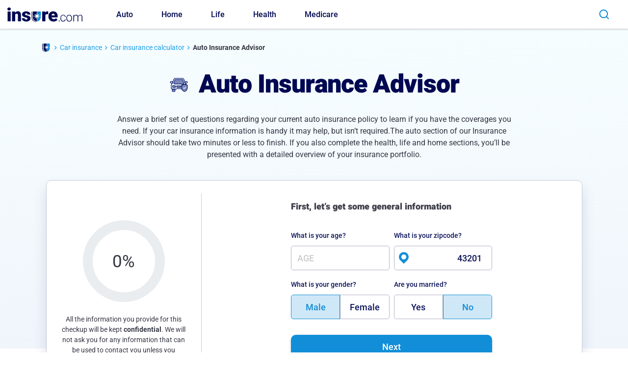

--- FILE ---
content_type: text/html; charset=UTF-8
request_url: https://www.insure.com/auto-insurance-advisor/
body_size: 34703
content:
<!doctype html>
<html lang="en-US">
<head>
	<meta charset="UTF-8">
	<meta name="viewport" content="width=device-width, initial-scale=1, maximum-scale=1.0">
	<meta name="format-detection" content="telephone=no">
	<link rel="preconnect" href="https://fonts.gstatic.com" crossorigin>
			<link rel="preconnect" href="https://www.nextinsure.com">
			<link rel="preconnect" href="https://www.googletagmanager.com" crossorigin>
	<link rel="preconnect" href="https://www.google-analytics.com" crossorigin>
	<link rel="preconnect" href="https://www.clarity.ms" crossorigin>
	<link rel="preconnect" href="https://autoinsurance.insure.com" crossorigin>
	
		<link rel="preload" as="style" href="https://www.insure.com/wp-content/themes/insure/css/bootstrap/css/bootstrap-style.min.css">
	<link rel="preload" href="https://fonts.gstatic.com/s/roboto/v27/KFOmCnqEu92Fr1Mu4mxK.woff2" as="font" type="font/woff2" crossorigin>
	<link rel="preload" href="https://fonts.gstatic.com/s/roboto/v27/KFOlCnqEu92Fr1MmEU9fBBc4.woff2" as="font" type="font/woff2" crossorigin>
	<link rel="preload" href="https://fonts.gstatic.com/s/roboto/v27/KFOlCnqEu92Fr1MmWUlfBBc4.woff2" as="font" type="font/woff2" crossorigin>
	<link rel="preload" href="https://fonts.gstatic.com/s/heebo/v10/NGS6v5_NC0k9P9H2TbE.woff2" as="font" type="font/woff2" crossorigin>

	
	<link rel="stylesheet" href="https://www.insure.com/wp-content/themes/insure/css/bootstrap/css/bootstrap-style.min.css">
	
	
	<meta name='robots' content='index, follow, max-image-preview:large, max-snippet:-1, max-video-preview:-1' />

	<!-- This site is optimized with the Yoast SEO Premium plugin v26.5 (Yoast SEO v26.5) - https://yoast.com/wordpress/plugins/seo/ -->
	<title>Auto Insurance Advisor</title><link rel="preload" data-rocket-preload as="image" href="https://www.insure.com/images/auto-category/geo-locate.svg" fetchpriority="high">
	<meta name="description" content="Answer questions to review your current car insurance coverage and limits and the Car Insurance Advisor will determine if you have gaps in coverage and give recommendations on how much car insurance you need." />
	<link rel="canonical" href="https://www.insure.com/auto-insurance-advisor/" />
	<meta property="og:locale" content="en_US" />
	<meta property="og:type" content="article" />
	<meta property="og:title" content="Auto Insurance Advisor" />
	<meta property="og:description" content="Answer questions to review your current car insurance coverage and limits and the Car Insurance Advisor will determine if you have gaps in coverage and give recommendations on how much car insurance you need." />
	<meta property="og:url" content="https://www.insure.com/auto-insurance-advisor/" />
	<meta property="og:site_name" content="Insure.com" />
	<meta property="og:image" content="https://www.insure.com/images/advisor_tool/background/auto_bg_0.jpg" />
	<meta name="twitter:card" content="summary_large_image" />
	<meta name="twitter:image" content="https://www.insure.com/images/advisor_tool/background/auto_bg_0.jpg" />
	<script type="application/ld+json" class="yoast-schema-graph">{"@context":"https://schema.org","@graph":[{"@type":"Article","@id":"https://www.insure.com/auto-insurance-advisor/#article","headline":"Auto Insurance Advisor","datePublished":"2021-08-23T14:34:42+00:00","mainEntityOfPage":{"@id":"https://www.insure.com/auto-insurance-advisor/"},"publisher":{"@id":"https://www.insure.com/#organization"},"inLanguage":"en-US","description":"Answer questions to review your current car insurance coverage and limits and the Car Insurance Advisor will determine if you have gaps in coverage and give recommendations on how much car insurance you need.","author":[{"@type":"Person","name":"Insure.com","image":"https://www.insure.com/uploadedfiles/user.svg"}],"about":{"@type":"Thing","name":"Auto Insurance"},"image":{"@type":"ImageObject","@id":"https://www.insure.com/auto-insurance-advisor/#primaryimage","inLanguage":"en-US","url":"https://www.insure.com/images/advisor_tool/background/auto_bg_0.jpg","contentUrl":"https://www.insure.com/images/advisor_tool/background/auto_bg_0.jpg","width":2125,"height":1411}},{"@type":"WebPage","@id":"https://www.insure.com/auto-insurance-advisor/","url":"https://www.insure.com/auto-insurance-advisor/","name":"Auto Insurance Advisor","isPartOf":{"@id":"https://www.insure.com/#website"},"description":"Answer questions to review your current car insurance coverage and limits and the Car Insurance Advisor will determine if you have gaps in coverage and give recommendations on how much car insurance you need.","inLanguage":"en-US","potentialAction":[{"@type":"ReadAction","target":["https://www.insure.com/auto-insurance-advisor/"]}]},{"@type":"WebSite","@id":"https://www.insure.com/#website","url":"https://www.insure.com/","name":"Insure.com","description":"Insurance Quotes - Compare Auto,Health,Home and Life Insurance","publisher":{"@id":"https://www.insure.com/#organization"},"potentialAction":[{"@type":"SearchAction","target":"https://www.insure.com/articlesearch/articlesearch.jsp?s={search_term_string}","query-input":{"@type":"PropertyValueSpecification","valueRequired":true,"valueName":"search_term_string"}}],"inLanguage":"en-US"},{"@type":"Organization","@id":"https://www.insure.com/#organization","name":"Insure.com","url":"https://www.insure.com/","logo":{"@type":"ImageObject","inLanguage":"en-US","@id":"https://www.insure.com/#/schema/logo/image/","url":"https://www.insure.com/uploadedfiles/insure-logo.png","contentUrl":"https://www.insure.com/uploadedfiles/insure-logo.png","width":155,"height":31,"caption":"Insure.com"},"image":"https://www.insure.com/uploadedfiles/insure-logo.png","sameAs":["https://www.facebook.com/Insure/","https://www.linkedin.com/company/insure-com/about/","https://x.com/insurecom","https://www.youtube.com/channel/UCOF7BRorghJsBQrrguCylpA"]}]}</script>
	<!-- / Yoast SEO Premium plugin. -->


<style id='wp-img-auto-sizes-contain-inline-css'>
img:is([sizes=auto i],[sizes^="auto," i]){contain-intrinsic-size:3000px 1500px}
/*# sourceURL=wp-img-auto-sizes-contain-inline-css */
</style>
<style id='wp-block-library-inline-css'>
:root{--wp-block-synced-color:#7a00df;--wp-block-synced-color--rgb:122,0,223;--wp-bound-block-color:var(--wp-block-synced-color);--wp-editor-canvas-background:#ddd;--wp-admin-theme-color:#007cba;--wp-admin-theme-color--rgb:0,124,186;--wp-admin-theme-color-darker-10:#006ba1;--wp-admin-theme-color-darker-10--rgb:0,107,160.5;--wp-admin-theme-color-darker-20:#005a87;--wp-admin-theme-color-darker-20--rgb:0,90,135;--wp-admin-border-width-focus:2px}@media (min-resolution:192dpi){:root{--wp-admin-border-width-focus:1.5px}}.wp-element-button{cursor:pointer}:root .has-very-light-gray-background-color{background-color:#eee}:root .has-very-dark-gray-background-color{background-color:#313131}:root .has-very-light-gray-color{color:#eee}:root .has-very-dark-gray-color{color:#313131}:root .has-vivid-green-cyan-to-vivid-cyan-blue-gradient-background{background:linear-gradient(135deg,#00d084,#0693e3)}:root .has-purple-crush-gradient-background{background:linear-gradient(135deg,#34e2e4,#4721fb 50%,#ab1dfe)}:root .has-hazy-dawn-gradient-background{background:linear-gradient(135deg,#faaca8,#dad0ec)}:root .has-subdued-olive-gradient-background{background:linear-gradient(135deg,#fafae1,#67a671)}:root .has-atomic-cream-gradient-background{background:linear-gradient(135deg,#fdd79a,#004a59)}:root .has-nightshade-gradient-background{background:linear-gradient(135deg,#330968,#31cdcf)}:root .has-midnight-gradient-background{background:linear-gradient(135deg,#020381,#2874fc)}:root{--wp--preset--font-size--normal:16px;--wp--preset--font-size--huge:42px}.has-regular-font-size{font-size:1em}.has-larger-font-size{font-size:2.625em}.has-normal-font-size{font-size:var(--wp--preset--font-size--normal)}.has-huge-font-size{font-size:var(--wp--preset--font-size--huge)}.has-text-align-center{text-align:center}.has-text-align-left{text-align:left}.has-text-align-right{text-align:right}.has-fit-text{white-space:nowrap!important}#end-resizable-editor-section{display:none}.aligncenter{clear:both}.items-justified-left{justify-content:flex-start}.items-justified-center{justify-content:center}.items-justified-right{justify-content:flex-end}.items-justified-space-between{justify-content:space-between}.screen-reader-text{border:0;clip-path:inset(50%);height:1px;margin:-1px;overflow:hidden;padding:0;position:absolute;width:1px;word-wrap:normal!important}.screen-reader-text:focus{background-color:#ddd;clip-path:none;color:#444;display:block;font-size:1em;height:auto;left:5px;line-height:normal;padding:15px 23px 14px;text-decoration:none;top:5px;width:auto;z-index:100000}html :where(.has-border-color){border-style:solid}html :where([style*=border-top-color]){border-top-style:solid}html :where([style*=border-right-color]){border-right-style:solid}html :where([style*=border-bottom-color]){border-bottom-style:solid}html :where([style*=border-left-color]){border-left-style:solid}html :where([style*=border-width]){border-style:solid}html :where([style*=border-top-width]){border-top-style:solid}html :where([style*=border-right-width]){border-right-style:solid}html :where([style*=border-bottom-width]){border-bottom-style:solid}html :where([style*=border-left-width]){border-left-style:solid}html :where(img[class*=wp-image-]){height:auto;max-width:100%}:where(figure){margin:0 0 1em}html :where(.is-position-sticky){--wp-admin--admin-bar--position-offset:var(--wp-admin--admin-bar--height,0px)}@media screen and (max-width:600px){html :where(.is-position-sticky){--wp-admin--admin-bar--position-offset:0px}}

/*# sourceURL=wp-block-library-inline-css */
</style><style id='wp-block-heading-inline-css'>
h1:where(.wp-block-heading).has-background,h2:where(.wp-block-heading).has-background,h3:where(.wp-block-heading).has-background,h4:where(.wp-block-heading).has-background,h5:where(.wp-block-heading).has-background,h6:where(.wp-block-heading).has-background{padding:1.25em 2.375em}h1.has-text-align-left[style*=writing-mode]:where([style*=vertical-lr]),h1.has-text-align-right[style*=writing-mode]:where([style*=vertical-rl]),h2.has-text-align-left[style*=writing-mode]:where([style*=vertical-lr]),h2.has-text-align-right[style*=writing-mode]:where([style*=vertical-rl]),h3.has-text-align-left[style*=writing-mode]:where([style*=vertical-lr]),h3.has-text-align-right[style*=writing-mode]:where([style*=vertical-rl]),h4.has-text-align-left[style*=writing-mode]:where([style*=vertical-lr]),h4.has-text-align-right[style*=writing-mode]:where([style*=vertical-rl]),h5.has-text-align-left[style*=writing-mode]:where([style*=vertical-lr]),h5.has-text-align-right[style*=writing-mode]:where([style*=vertical-rl]),h6.has-text-align-left[style*=writing-mode]:where([style*=vertical-lr]),h6.has-text-align-right[style*=writing-mode]:where([style*=vertical-rl]){rotate:180deg}
/*# sourceURL=https://www.insure.com/wp-includes/blocks/heading/style.min.css */
</style>
<style id='wp-block-paragraph-inline-css'>
.is-small-text{font-size:.875em}.is-regular-text{font-size:1em}.is-large-text{font-size:2.25em}.is-larger-text{font-size:3em}.has-drop-cap:not(:focus):first-letter{float:left;font-size:8.4em;font-style:normal;font-weight:100;line-height:.68;margin:.05em .1em 0 0;text-transform:uppercase}body.rtl .has-drop-cap:not(:focus):first-letter{float:none;margin-left:.1em}p.has-drop-cap.has-background{overflow:hidden}:root :where(p.has-background){padding:1.25em 2.375em}:where(p.has-text-color:not(.has-link-color)) a{color:inherit}p.has-text-align-left[style*="writing-mode:vertical-lr"],p.has-text-align-right[style*="writing-mode:vertical-rl"]{rotate:180deg}
/*# sourceURL=https://www.insure.com/wp-includes/blocks/paragraph/style.min.css */
</style>
<style id='global-styles-inline-css'>
:root{--wp--preset--aspect-ratio--square: 1;--wp--preset--aspect-ratio--4-3: 4/3;--wp--preset--aspect-ratio--3-4: 3/4;--wp--preset--aspect-ratio--3-2: 3/2;--wp--preset--aspect-ratio--2-3: 2/3;--wp--preset--aspect-ratio--16-9: 16/9;--wp--preset--aspect-ratio--9-16: 9/16;--wp--preset--color--black: #000000;--wp--preset--color--cyan-bluish-gray: #abb8c3;--wp--preset--color--white: #ffffff;--wp--preset--color--pale-pink: #f78da7;--wp--preset--color--vivid-red: #cf2e2e;--wp--preset--color--luminous-vivid-orange: #ff6900;--wp--preset--color--luminous-vivid-amber: #fcb900;--wp--preset--color--light-green-cyan: #7bdcb5;--wp--preset--color--vivid-green-cyan: #00d084;--wp--preset--color--pale-cyan-blue: #8ed1fc;--wp--preset--color--vivid-cyan-blue: #0693e3;--wp--preset--color--vivid-purple: #9b51e0;--wp--preset--gradient--vivid-cyan-blue-to-vivid-purple: linear-gradient(135deg,rgb(6,147,227) 0%,rgb(155,81,224) 100%);--wp--preset--gradient--light-green-cyan-to-vivid-green-cyan: linear-gradient(135deg,rgb(122,220,180) 0%,rgb(0,208,130) 100%);--wp--preset--gradient--luminous-vivid-amber-to-luminous-vivid-orange: linear-gradient(135deg,rgb(252,185,0) 0%,rgb(255,105,0) 100%);--wp--preset--gradient--luminous-vivid-orange-to-vivid-red: linear-gradient(135deg,rgb(255,105,0) 0%,rgb(207,46,46) 100%);--wp--preset--gradient--very-light-gray-to-cyan-bluish-gray: linear-gradient(135deg,rgb(238,238,238) 0%,rgb(169,184,195) 100%);--wp--preset--gradient--cool-to-warm-spectrum: linear-gradient(135deg,rgb(74,234,220) 0%,rgb(151,120,209) 20%,rgb(207,42,186) 40%,rgb(238,44,130) 60%,rgb(251,105,98) 80%,rgb(254,248,76) 100%);--wp--preset--gradient--blush-light-purple: linear-gradient(135deg,rgb(255,206,236) 0%,rgb(152,150,240) 100%);--wp--preset--gradient--blush-bordeaux: linear-gradient(135deg,rgb(254,205,165) 0%,rgb(254,45,45) 50%,rgb(107,0,62) 100%);--wp--preset--gradient--luminous-dusk: linear-gradient(135deg,rgb(255,203,112) 0%,rgb(199,81,192) 50%,rgb(65,88,208) 100%);--wp--preset--gradient--pale-ocean: linear-gradient(135deg,rgb(255,245,203) 0%,rgb(182,227,212) 50%,rgb(51,167,181) 100%);--wp--preset--gradient--electric-grass: linear-gradient(135deg,rgb(202,248,128) 0%,rgb(113,206,126) 100%);--wp--preset--gradient--midnight: linear-gradient(135deg,rgb(2,3,129) 0%,rgb(40,116,252) 100%);--wp--preset--font-size--small: 13px;--wp--preset--font-size--medium: 20px;--wp--preset--font-size--large: 36px;--wp--preset--font-size--x-large: 42px;--wp--preset--spacing--20: 0.44rem;--wp--preset--spacing--30: 0.67rem;--wp--preset--spacing--40: 1rem;--wp--preset--spacing--50: 1.5rem;--wp--preset--spacing--60: 2.25rem;--wp--preset--spacing--70: 3.38rem;--wp--preset--spacing--80: 5.06rem;--wp--preset--shadow--natural: 6px 6px 9px rgba(0, 0, 0, 0.2);--wp--preset--shadow--deep: 12px 12px 50px rgba(0, 0, 0, 0.4);--wp--preset--shadow--sharp: 6px 6px 0px rgba(0, 0, 0, 0.2);--wp--preset--shadow--outlined: 6px 6px 0px -3px rgb(255, 255, 255), 6px 6px rgb(0, 0, 0);--wp--preset--shadow--crisp: 6px 6px 0px rgb(0, 0, 0);}:where(.is-layout-flex){gap: 0.5em;}:where(.is-layout-grid){gap: 0.5em;}body .is-layout-flex{display: flex;}.is-layout-flex{flex-wrap: wrap;align-items: center;}.is-layout-flex > :is(*, div){margin: 0;}body .is-layout-grid{display: grid;}.is-layout-grid > :is(*, div){margin: 0;}:where(.wp-block-columns.is-layout-flex){gap: 2em;}:where(.wp-block-columns.is-layout-grid){gap: 2em;}:where(.wp-block-post-template.is-layout-flex){gap: 1.25em;}:where(.wp-block-post-template.is-layout-grid){gap: 1.25em;}.has-black-color{color: var(--wp--preset--color--black) !important;}.has-cyan-bluish-gray-color{color: var(--wp--preset--color--cyan-bluish-gray) !important;}.has-white-color{color: var(--wp--preset--color--white) !important;}.has-pale-pink-color{color: var(--wp--preset--color--pale-pink) !important;}.has-vivid-red-color{color: var(--wp--preset--color--vivid-red) !important;}.has-luminous-vivid-orange-color{color: var(--wp--preset--color--luminous-vivid-orange) !important;}.has-luminous-vivid-amber-color{color: var(--wp--preset--color--luminous-vivid-amber) !important;}.has-light-green-cyan-color{color: var(--wp--preset--color--light-green-cyan) !important;}.has-vivid-green-cyan-color{color: var(--wp--preset--color--vivid-green-cyan) !important;}.has-pale-cyan-blue-color{color: var(--wp--preset--color--pale-cyan-blue) !important;}.has-vivid-cyan-blue-color{color: var(--wp--preset--color--vivid-cyan-blue) !important;}.has-vivid-purple-color{color: var(--wp--preset--color--vivid-purple) !important;}.has-black-background-color{background-color: var(--wp--preset--color--black) !important;}.has-cyan-bluish-gray-background-color{background-color: var(--wp--preset--color--cyan-bluish-gray) !important;}.has-white-background-color{background-color: var(--wp--preset--color--white) !important;}.has-pale-pink-background-color{background-color: var(--wp--preset--color--pale-pink) !important;}.has-vivid-red-background-color{background-color: var(--wp--preset--color--vivid-red) !important;}.has-luminous-vivid-orange-background-color{background-color: var(--wp--preset--color--luminous-vivid-orange) !important;}.has-luminous-vivid-amber-background-color{background-color: var(--wp--preset--color--luminous-vivid-amber) !important;}.has-light-green-cyan-background-color{background-color: var(--wp--preset--color--light-green-cyan) !important;}.has-vivid-green-cyan-background-color{background-color: var(--wp--preset--color--vivid-green-cyan) !important;}.has-pale-cyan-blue-background-color{background-color: var(--wp--preset--color--pale-cyan-blue) !important;}.has-vivid-cyan-blue-background-color{background-color: var(--wp--preset--color--vivid-cyan-blue) !important;}.has-vivid-purple-background-color{background-color: var(--wp--preset--color--vivid-purple) !important;}.has-black-border-color{border-color: var(--wp--preset--color--black) !important;}.has-cyan-bluish-gray-border-color{border-color: var(--wp--preset--color--cyan-bluish-gray) !important;}.has-white-border-color{border-color: var(--wp--preset--color--white) !important;}.has-pale-pink-border-color{border-color: var(--wp--preset--color--pale-pink) !important;}.has-vivid-red-border-color{border-color: var(--wp--preset--color--vivid-red) !important;}.has-luminous-vivid-orange-border-color{border-color: var(--wp--preset--color--luminous-vivid-orange) !important;}.has-luminous-vivid-amber-border-color{border-color: var(--wp--preset--color--luminous-vivid-amber) !important;}.has-light-green-cyan-border-color{border-color: var(--wp--preset--color--light-green-cyan) !important;}.has-vivid-green-cyan-border-color{border-color: var(--wp--preset--color--vivid-green-cyan) !important;}.has-pale-cyan-blue-border-color{border-color: var(--wp--preset--color--pale-cyan-blue) !important;}.has-vivid-cyan-blue-border-color{border-color: var(--wp--preset--color--vivid-cyan-blue) !important;}.has-vivid-purple-border-color{border-color: var(--wp--preset--color--vivid-purple) !important;}.has-vivid-cyan-blue-to-vivid-purple-gradient-background{background: var(--wp--preset--gradient--vivid-cyan-blue-to-vivid-purple) !important;}.has-light-green-cyan-to-vivid-green-cyan-gradient-background{background: var(--wp--preset--gradient--light-green-cyan-to-vivid-green-cyan) !important;}.has-luminous-vivid-amber-to-luminous-vivid-orange-gradient-background{background: var(--wp--preset--gradient--luminous-vivid-amber-to-luminous-vivid-orange) !important;}.has-luminous-vivid-orange-to-vivid-red-gradient-background{background: var(--wp--preset--gradient--luminous-vivid-orange-to-vivid-red) !important;}.has-very-light-gray-to-cyan-bluish-gray-gradient-background{background: var(--wp--preset--gradient--very-light-gray-to-cyan-bluish-gray) !important;}.has-cool-to-warm-spectrum-gradient-background{background: var(--wp--preset--gradient--cool-to-warm-spectrum) !important;}.has-blush-light-purple-gradient-background{background: var(--wp--preset--gradient--blush-light-purple) !important;}.has-blush-bordeaux-gradient-background{background: var(--wp--preset--gradient--blush-bordeaux) !important;}.has-luminous-dusk-gradient-background{background: var(--wp--preset--gradient--luminous-dusk) !important;}.has-pale-ocean-gradient-background{background: var(--wp--preset--gradient--pale-ocean) !important;}.has-electric-grass-gradient-background{background: var(--wp--preset--gradient--electric-grass) !important;}.has-midnight-gradient-background{background: var(--wp--preset--gradient--midnight) !important;}.has-small-font-size{font-size: var(--wp--preset--font-size--small) !important;}.has-medium-font-size{font-size: var(--wp--preset--font-size--medium) !important;}.has-large-font-size{font-size: var(--wp--preset--font-size--large) !important;}.has-x-large-font-size{font-size: var(--wp--preset--font-size--x-large) !important;}
/*# sourceURL=global-styles-inline-css */
</style>

<link data-minify="1" rel='stylesheet' id='calc-listing-widget-css-css' href='https://www.insure.com/wp-content/cache/min/1/wp-content/themes/insure/css/shortcodes/shc-calc-listing-widget.css?ver=1769678878' media='all' />
<link data-minify="1" rel='stylesheet' id='advisor-tool-css' href='https://www.insure.com/wp-content/cache/min/1/wp-content/themes/insure/css/tools/advisor/advisor-tool.css?ver=1769679360' media='all' />
<style>@font-face{font-family:'Roboto';font-style:normal;font-weight:400;font-display:swap;src:url(https://fonts.gstatic.com/s/roboto/v27/KFOmCnqEu92Fr1Mu4mxK.woff2) format('woff2');unicode-range:U+0000-00FF,U+0131,U+0152-0153,U+02BB-02BC,U+02C6,U+02DA,U+02DC,U+2000-206F,U+2074,U+20AC,U+2122,U+2191,U+2193,U+2212,U+2215,U+FEFF,U+FFFD}@font-face{font-family:'Roboto';font-style:normal;font-weight:500;font-display:swap;src:url(https://fonts.gstatic.com/s/roboto/v27/KFOlCnqEu92Fr1MmEU9fBBc4.woff2) format('woff2');unicode-range:U+0000-00FF,U+0131,U+0152-0153,U+02BB-02BC,U+02C6,U+02DA,U+02DC,U+2000-206F,U+2074,U+20AC,U+2122,U+2191,U+2193,U+2212,U+2215,U+FEFF,U+FFFD}@font-face{font-family:'Roboto';font-style:normal;font-weight:700;font-display:swap;src:url(https://fonts.gstatic.com/s/roboto/v27/KFOlCnqEu92Fr1MmWUlfBBc4.woff2) format('woff2');unicode-range:U+0000-00FF,U+0131,U+0152-0153,U+02BB-02BC,U+02C6,U+02DA,U+02DC,U+2000-206F,U+2074,U+20AC,U+2122,U+2191,U+2193,U+2212,U+2215,U+FEFF,U+FFFD}@font-face{font-family:'Roboto';font-style:normal;font-weight:900;font-display:swap;src:url(https://fonts.gstatic.com/s/roboto/v27/KFOlCnqEu92Fr1MmYUtfBBc4.woff2) format('woff2');unicode-range:U+0000-00FF,U+0131,U+0152-0153,U+02BB-02BC,U+02C6,U+02DA,U+02DC,U+2000-206F,U+2074,U+20AC,U+2122,U+2191,U+2193,U+2212,U+2215,U+FEFF,U+FFFD}@font-face{font-family:'Heebo';font-style:normal;font-weight:400;font-display:swap;src:url(https://fonts.gstatic.com/s/heebo/v10/NGS6v5_NC0k9P9H0TbFzsQ.woff2) format('woff2');unicode-range:U+0590-05FF,U+20AA,U+25CC,U+FB1D-FB4F}@font-face{font-family:'Heebo';font-style:normal;font-weight:400;font-display:swap;src:url(https://fonts.gstatic.com/s/heebo/v10/NGS6v5_NC0k9P9H2TbE.woff2) format('woff2');unicode-range:U+0000-00FF,U+0131,U+0152-0153,U+02BB-02BC,U+02C6,U+02DA,U+02DC,U+2000-206F,U+2074,U+20AC,U+2122,U+2191,U+2193,U+2212,U+2215,U+FEFF,U+FFFD}@font-face{font-family:'Heebo';font-style:normal;font-weight:500;font-display:swap;src:url(https://fonts.gstatic.com/s/heebo/v10/NGS6v5_NC0k9P9H0TbFzsQ.woff2) format('woff2');unicode-range:U+0590-05FF,U+20AA,U+25CC,U+FB1D-FB4F}@font-face{font-family:'Heebo';font-style:normal;font-weight:500;font-display:swap;src:url(https://fonts.gstatic.com/s/heebo/v10/NGS6v5_NC0k9P9H2TbE.woff2) format('woff2');unicode-range:U+0000-00FF,U+0131,U+0152-0153,U+02BB-02BC,U+02C6,U+02DA,U+02DC,U+2000-206F,U+2074,U+20AC,U+2122,U+2191,U+2193,U+2212,U+2215,U+FEFF,U+FFFD}@font-face{font-family:'Heebo';font-style:normal;font-weight:700;font-display:swap;src:url(https://fonts.gstatic.com/s/heebo/v10/NGS6v5_NC0k9P9H0TbFzsQ.woff2) format('woff2');unicode-range:U+0590-05FF,U+20AA,U+25CC,U+FB1D-FB4F}@font-face{font-family:'Heebo';font-style:normal;font-weight:700;font-display:swap;src:url(https://fonts.gstatic.com/s/heebo/v10/NGS6v5_NC0k9P9H2TbE.woff2) format('woff2');unicode-range:U+0000-00FF,U+0131,U+0152-0153,U+02BB-02BC,U+02C6,U+02DA,U+02DC,U+2000-206F,U+2074,U+20AC,U+2122,U+2191,U+2193,U+2212,U+2215,U+FEFF,U+FFFD}@font-face{font-family:'Heebo';font-style:normal;font-weight:900;font-display:swap;src:url(https://fonts.gstatic.com/s/heebo/v10/NGS6v5_NC0k9P9H0TbFzsQ.woff2) format('woff2');unicode-range:U+0590-05FF,U+20AA,U+25CC,U+FB1D-FB4F}@font-face{font-family:'Heebo';font-style:normal;font-weight:900;font-display:swap;src:url(https://fonts.gstatic.com/s/heebo/v10/NGS6v5_NC0k9P9H2TbE.woff2) format('woff2');unicode-range:U+0000-00FF,U+0131,U+0152-0153,U+02BB-02BC,U+02C6,U+02DA,U+02DC,U+2000-206F,U+2074,U+20AC,U+2122,U+2191,U+2193,U+2212,U+2215,U+FEFF,U+FFFD}.has-mega-menu{position:static}.hidescroll{-webkit-overflow-scrolling:hidden !important;overflow-x:hidden !important;overflow-y:hidden !important}#main-navbar.show-links{height:calc(100vh - 61px);top:61px;position:absolute;overflow-x:hidden}#main-navbar.show{height:calc(100vh - 61px)}#masthead.site-header.homepage-banner #main-navbar #menu-main-menu .mega-menu-column
a{background:#fff;padding-left:20px;padding-right:20px}#main-navbar #menu-main-menu .subcats li.mega-menu-column:nth-child(5), #main-navbar #menu-main-menu .subcats li.mega-menu-column:nth-child(5) a{background:#F0F0F0 !important}#main-navbar #menu-main-menu .auto-main-nav .subcats li.mega-menu-column:nth-child(5) ul li:last-child a span, #main-navbar #menu-main-menu .home-main-nav .subcats li.mega-menu-column:nth-child(5) ul li:last-child a
span{background:#0e8bd3 !important;color:#fff;border-radius:5px;padding:10px;position:relative;display:inline-flex;align-items:center}#main-navbar #menu-main-menu .auto-main-nav .subcats li.mega-menu-column:nth-child(5) ul li:last-child a span::after, #main-navbar #menu-main-menu .home-main-nav .subcats li.mega-menu-column:nth-child(5) ul li:last-child a span::after{content:'';background:url(/images/icons/right-arrow-icon.svg) no-repeat;width:16px;height:14px;background-size:contain;display:block;position:relative;margin-left:7px;transform:rotate(180deg);-ms-transform:rotate(180deg);-o-transform:rotate(180deg);-moz-transform:rotate(180deg);-webkit-transform:rotate(180deg);transition:all 0.09s linear;-webkit-transition:all 0.09s linear;-moz-transition:all 0.09s linear;-o-transition:all 0.09s linear}#main-navbar #menu-main-menu .auto-main-nav .subcats li.mega-menu-column:nth-child(5) ul li:last-child a:hover span, #main-navbar #menu-main-menu .home-main-nav .subcats li.mega-menu-column:nth-child(5) ul li:last-child a:hover
span{background:#006AA8 !important}#main-navbar #menu-main-menu .auto-main-nav .subcats li.mega-menu-column:nth-child(5) ul li:last-child a:hover span::before, #main-navbar #menu-main-menu .home-main-nav .subcats li.mega-menu-column:nth-child(5) ul li:last-child a:hover span::before{right:6px}#main-navbar #menu-main-menu .auto-main-nav .subcats li.mega-menu-column:nth-child(5) ul li:last-child, #main-navbar #menu-main-menu .home-main-nav .subcats li.mega-menu-column:nth-child(5) ul li:last-child{margin-top:7px;padding-right:0px}#main-navbar #menu-main-menu .auto-main-nav .subcats li.mega-menu-column:nth-child(5) ul li:last-child a, #main-navbar #menu-main-menu .home-main-nav .subcats li.mega-menu-column:nth-child(5) ul li:last-child
a{padding-right:0px !important}#main-navbar .mega-menu-column a:first-child{font-weight:600}.mega-menu-column dropdown-menu .menu-item
a{font-weight:500}#main-navbar .mega-menu-column .menu-item, #main-navbar .mega-menu-column.menu-item{margin-right:0px;font-size:16px;padding-bottom:8px}#main-navbar .mega-menu-column .menu-item
a{font-weight:500;color:#555;font-size:14px;padding-left:20px;padding-right:20px}.navbar-light .navbar-nav .nav-link{padding:1.2rem 1rem}.subcategory-list-anchors{background:#fff;position:absolute;left:-100%;top:0px;z-index:999}.subcategory-list-anchors.show{display:block;left:0;top:0;padding-top:15px}.show-links .subcategory-list-anchors.show{padding-bottom:100px}.subcategory-list-anchors.show ul.dropdown-menu{display:block;min-width:100vw;width:100vw}#main-navbar #menu-main-menu .dropdown-toggle, #main-navbar.touch-device-only #menu-main-menu .dropdown-toggle{border-bottom:solid 1px #afb6ba;line-height:44px}#menu-main-menu .dropdown-menu{border:none}#menu-main-menu .dropdown-menu, .touch-device-only #menu-main-menu .dropdown-menu{border:none}#main-navbar .has-mega-menu{padding-left:5px;padding-right:5px}#main-navbar .subcategory-list-back{font-size:16px;font-weight:500;cursor:pointer;padding:0
48px;margin-bottom:25px}#main-navbar .subcategory-list-back:before{position:absolute;content:'';background:url(/images/left-arrow.svg);height:15px;width:18px;top:50%;left:20px;transform:translateY(-50%)}#main-navbar .mega-menu-column a.subcat-title{pointer-events:none;touch-action:none;padding-bottom:10px;padding-left:20px}#main-navbar .mega-menu-column.d-mobile a.subcat-title{pointer-events:all;touch-action:unset;padding-left:20px}.d-mobile{display:block}.has-mega-menu .subcategory-list-anchors.show .subcats li.mega-menu-column:nth-child(5){padding-top:10px}.has-mega-menu .subcategory-list-anchors.show .subcats li:nth-child(5) .dropdown-menu{background:#F0F0F0}#main-navbar .menu-item>a>span{white-space:pre-wrap}#main-navbar
.nav{flex-wrap:nowrap}.sticky_nav
nav.navbar{position:fixed;top:0;width:100%;z-index:999999}.activity_notification{position:absolute;height:20px;width:20px;border-radius:20px;background-color:#fd0303;z-index:1;top:1px;right:-8px;text-align:center;font-size:14px;color:#fff}@media (min-width:996px){#masthead.site-header.homepage-banner #main-navbar #menu-main-menu .mega-menu-column a,
#main-navbar .mega-menu-column.d-mobile a.subcat-title{padding-left:0px;padding-right:0px}#main-navbar .mega-menu-column a.subcat-title{padding-left:15px !important}.hover-effect .subcategory-list-anchors{border-top:1px solid rgba(0,0,0,.15)}.homepage-banner .hover-effect .subcategory-list-anchors{border-top:none}.d-mobile{display:none}.hover-effect .mega-menu-column
ul{display:flex;flex-direction:column}#main-navbar #menu-main-menu.hover-effect .dropdown-toggle{border-bottom:none;line-height:normal}#main-navbar .mega-menu-column .menu-item
a{font-size:15px;padding-left:15px !important;padding-right:15px !important}#main-navbar .mega-menu-column  .dropdown-item.subcat-title{font-size:18px}#main-navbar .menu-item>a>span{padding-left:0px;white-space:pre-wrap}.navbar-light #main-navbar #menu-main-menu.hover-effect .has-mega-menu:hover .nav-link{text-decoration:underline;text-decoration-thickness:2px;text-underline-offset:6px;text-decoration-color:#0689D6}.has-mega-menu
.subcats{display:none}#menu-main-menu.hover-effect .has-mega-menu:hover .dropdown-menu{display:block;position:relative;transform:none;background:#fff;color:#212529;border:none;width:100%;columns:1;-webkit-columns:1;-moz-columns:1}#menu-main-menu.hover-effect .has-mega-menu:hover
.subcats{border-bottom:1px solid rgba(0,0,0,.15);width:99vw;background:#fff;display:flex;display:-webkit-flex;padding:0;padding-left:35px}#menu-main-menu.hover-effect .has-mega-menu:hover .subcats li:nth-child(5) .dropdown-menu{background:#F0F0F0;padding-right:20px}#main-navbar #menu-main-menu.hover-effect .subcats li.mega-menu-column:nth-child(5){border-right:1px solid rgba(0,0,0,.15)}#main-navbar .mega-menu-column a.dropdown-item:hover{color:#0689d6}#main-navbar .hover-effect .mega-menu-column a.subcat-title{pointer-events:none;touch-action:none}#main-navbar .hover-effect .mega-menu-column
a{display:table-cell}.subcategory-list-anchors{left:-18px;top:56px}#main-navbar .mega-menu-column .menu-item, #main-navbar .mega-menu-column.menu-item, #main-navbar .mega-menu-column a.subcat-title{padding:0
15px}#main-navbar .mega-menu-column .menu-item{padding-left:0px}#main-navbar .mega-menu-column.menu-item{padding-top:50px;padding-bottom:20px}.navbar-light .navbar-nav .nav-link{padding:1.1rem 1rem}.has-mega-menu .dropdown-item{padding:0.50rem 1rem}}@media (hover: none) and (pointer: coarse) and (min-width:820px) and (max-width:1200px){.navbar-light .touch-device-only .navbar-nav,.navbar-collapse.touch-device-only{position:absolute;width:100vw;height:100vh}.touch-device-only .subcategory-list-back{display:block!important}.touch-device-only .subcategory-list-anchors{background:#fff;position:absolute;left:-100%;top:0px;z-index:999}.touch-device-only .subcategory-list-anchors.show{display:block;left:0;top:0;padding-top:15px}.touch-device-only .subcategory-list-anchors.show ul.dropdown-menu{display:block;min-width:100vw;width:100vw}#main-navbar.show.touch-device-only #menu-main-menu{height:calc(100vh - 61px)}#main-navbar.touch-device-only  .mega-menu-column.d-mobile a.subcat-title{pointer-events:all;touch-action:unset}.touch-device-only  .d-mobile{display:block}#main-navbar.touch-device-only .mega-menu-column .menu-item, #main-navbar.touch-device-only .mega-menu-column.menu-item{margin-right:0px;font-size:16px;padding-bottom:8px}.touch-device-only #menu-main-menu .dropdown-menu{border:none}#main-navbar.touch-device-only{position:fixed;top:60px;left:0;z-index:100;width:100%;height:100%;background:#fff;overflow-y:auto}.flood-banner #main-navbar.touch-device-only{top:140px}#main-navbar.touch-device-only .menu-item{margin-right:0px}#masthead.site-header.homepage-banner #main-navbar.touch-device-only #menu-main-menu .mega-menu-column
a{background:#fff}#main-navbar.touch-device-only .menu-item>.dropdown-toggle>span{padding-left:3.5rem}#main-navbar.touch-device-only .menu-item a:first-child:before{position:absolute;content:"";width:40px;height:40px}#main-navbar.touch-device-only .auto-main-nav.menu-item .dropdown-toggle:before{background:url(/images/car-insurance-icon.svg) no-repeat center}#main-navbar.touch-device-only .health-main-nav.menu-item .dropdown-toggle:before{background:url(/images/Health-Insurance-icon-sm.svg) no-repeat center}#main-navbar.touch-device-only .medicare-main-nav.menu-item .dropdown-toggle:before{background:url(/images/medicare-Insurance-icon-sm.svg) no-repeat center}#main-navbar.touch-device-only .about-us-main-nav.menu-item>a:before{background:url(/images/about-us-icon-sm.svg) no-repeat center}#main-navbar.touch-device-only .home-main-nav.menu-item .dropdown-toggle:before{background:url(/images/Home-Insurance-icon-sm.svg) no-repeat center}#main-navbar.touch-device-only .life-main-nav.menu-item .dropdown-toggle:before{background:url(/images/life-Insurance-icon-sm.svg) no-repeat center}#main-navbar.touch-device-only .renters-main-nav.menu-item .dropdown-toggle:before{background:url(/images/renters-icon.svg) no-repeat center}#masthead.site-header.homepage-banner #main-navbar.touch-device-only .menu-item>a{background:#fff}#main-navbar #menu-main-menu .dropdown-toggle, #main-navbar.touch-device-only #menu-main-menu .dropdown-toggle{border-bottom:solid 1px #afb6ba;line-height:44px}#main-navbar.touch-device-only .mega-menu-column.menu-item{padding-top:25px;padding-bottom:20px}#menu-main-menu .has-mega-menu:hover
.subcats{flex-direction:column}#main-navbar.touch-device-only.show{width:100vw;height:calc(100% - 61px)}}@media only screen   and (min-device-width: 768px)   and (max-device-height: 1080px){#main-navbar.show-links{height:calc(100vh - 61px);width:100vw;overflow-x:hidden;left:-15px}}@media screen and (orientation: landscape) and (min-device-width: 319px) and (max-device-width: 926px){#main-navbar.show{height:calc(100vh - 61px);padding-bottom:60px}#main-navbar.show-links{width:100vw;left:0}}.stickyPhoneActive .phone-number-container{background:#fff;align-items:center;justify-content:center;padding:5px;margin-top:9px;font-size:14px;font-weight:400}.stickyPhoneActive .bottom-sticky-container .phone-number-container{margin-top:0px}.stickyPhoneActive
.navbar{height:62px}.stickyPhoneActive .phone-number-container .phn-text{padding-right:10px}.stickyPhoneActive .bottom-sticky-popup-fs button.sticky-bottom-explore-btn{padding:3px
12px}@media (max-width:767px){.stickyPhoneActive .site-header .phone-number-container.phn-bar{border:1px
solid #c5bebe;display:flex !important;width:100%}.stickyPhoneActive main, .stickyPhoneActive .advisor-tool-main, .stickyPhoneActive .advisor-result, .stickyPhoneActive  .lic-banner-head, .stickyPhoneActive .company-wrap{padding-top:48px}.stickyPhoneActive .phone-number-container{order:3}}@media (max-width: 996px){.stickyPhoneActive .phone-number-container .phn-link{display:inline-block;background:url(/images/phone.svg) no-repeat;height:20px;width:20px;background-size:100%}.stickyPhoneActive .phn-link-wrap{border:1px
solid #0689D6;border-radius:11px;width:35px;height:36px;display:flex;justify-content:center;align-items:center}}@media (min-width: 1024px) and (max-width: 1200px){.stickyPhoneActive.tab-device .phone-number-container.phn-bar{display:none !important}}@media (min-width: 996px){.stickyPhoneActive main , .stickyPhoneActive .advisor-tool-main, .stickyPhoneActive .advisor-result, .stickyPhoneActive .lic-banner-head,
.stickyPhoneActive .company-wrap{padding-top:60px}.stickyPhoneActive .site-header{width:100%;z-index:999;position:fixed;background:#fff}.stickyPhoneActive .phone-number-container .phn-text{font-size:12px;color:#000}.stickyPhoneActive .phone-number-container .phn-link{font-weight:600;color:#1d9de7;cursor:pointer}}@media (min-width: 1024px){.stickyPhoneActive .site-header .phone-number-container.phn-bar{text-align:left}.stickyPhoneActive .phone-number-container.phn-bar{text-align:left;display:block !important}.stickyPhoneActive .sticky-phone-flip .phone-number-container.phn-bar{transform:rotateY(0deg)}.stickyPhoneActive .phone-number-container.phn-bar{text-align:left;backface-visibility:hidden;transition:0.6s;transform-style:preserve-3d;display:block !important;transform:rotateX(180deg)}.stickyPhoneActive.tab-device .phone-number-container.phn-icon{display:block !important}.stickyPhoneActive.tab-device .phone-number-container .phn-link{display:inline-block;background:url(/images/phone.svg) no-repeat;background-position:center;background-size:contain;height:100%;width:100%}.stickyPhoneActive.tab-device .site-header .phone-number-container.phn-icon{display:flex !important;padding:0px
15px 0px 0px}.stickyPhoneActive.tab-device .phone-number-container{margin-top:0px}.stickyPhoneActive.tab-device .site-header .phone-number-container::after{content:'';border-right:1px solid #c5bebe;position:absolute;right:0px;top:50%;transform:translateY(-50%);height:30px}}@media (max-width: 1200px){.stickyPhoneActive .phn-link-wrap, .stickyPhoneActive .bottom-sticky-container-fluid .phone-number-container{display:flex;height:32px;width:32px}.stickyPhoneActive .bottom-sticky-container-fluid .phone-number-container{border:none;width:auto;padding:0px
5px 0px 15px;margin-left:15px;display:block !important}.stickyPhoneActive .bottom-sticky-container-fluid .phone-number-container::after{content:'';border-left:1px solid #c5bebe;position:absolute;left:0px;top:50%;transform:translateY(-50%);height:30px}.stickyPhoneActive .bottom-sticky-div{flex:0 0 auto !important;width:75% !important}}@media (min-width: 767px) and (max-width: 996px){.stickyPhoneActive .site-header .phone-number-container.phn-icon{display:flex !important;padding:0px
15px 0px 0px;margin-top:0px}.stickyPhoneActive .site-header .phone-number-container::after{content:'';border-right:1px solid #c5bebe;position:absolute;right:0px;top:50%;transform:translateY(-50%);height:30px}.stickyPhoneActive
.navbar{height:auto}}@media (min-width: 1200px){.stickyPhoneActive .phone-number-container .phn-text{font-size:14px}.stickyPhoneActive .bottom-sticky-popup-fs{top:70px}.stickyPhoneActive .toc-container .toc-section{z-index:998}.stickyPhoneActive.tab-device .site-header .phone-number-container.phn-icon{display:none !important;padding:0px}}
/*!
Theme Name: insure
Theme URI: http://underscores.me/
Author: Underscores.me
Author URI: http://underscores.me/
Description: Description
Version: 1.0.0
Tested up to: 5.4
Requires PHP: 5.6
License: GNU General Public License v2 or later
License URI: LICENSE
Text Domain: insure
Tags: custom-background, custom-logo, custom-menu, featured-images, threaded-comments, translation-ready

This theme, like WordPress, is licensed under the GPL.
Use it to make something cool, have fun, and share what you've learned.

insure is based on Underscores https://underscores.me/, (C) 2012-2020 Automattic, Inc.
Underscores is distributed under the terms of the GNU GPL v2 or later.

Normalizing styles have been helped along thanks to the fine work of
Nicolas Gallagher and Jonathan Neal https://necolas.github.io/normalize.css/
*/
html{line-height:1.15;-webkit-text-size-adjust:100%}body{margin:0;font-family:'Roboto',sans-serif;color:#010852}p{color:#353643}main{display:block}a.default-link-style{color:#1d9de7;text-decoration:none}a.default-link-style:hover{color:#0056b3;text-decoration:underline}a,a:hover,a:focus{color:#010852;text-decoration:none}.popover__wrapper
a{color:#058ED4;text-decoration:underline}.popover__wrapper a:hover,
.popover__wrapper a:focus{color:#0056b3}.form-group{position:relative}.hidescroll{overflow:hidden}.d-blue-color{color:#010852}.d-black-color{color:#353643}.blue-link,.blue-link:hover,.blue-link:focus{color:#0689d6}.primary-btn{font-size:16px;font-weight:500;line-height:21px;border-radius:5px;background:#0689D6;color:#fff}.primary-btn:hover,.primary-btn:focus,.primary-btn:active{color:#fff;background:#006AA8}.primary-btn:focus,a.primary-btn:focus,button.primary-btn:focus,input[type=tel]:focus,input[type=text]:focus,input[type=number]:focus{box-shadow:0 0 0 2pt #A7D6F1;outline:none}.secondary-btn{font-size:16px;font-weight:500;line-height:21px;border-radius:5px;background:#fff;border:solid 1px #0689d6;color:#0689d6}.secondary-btn:hover,.secondary-btn:active{background:#EAF3F9;border:1px
solid #0689D6;text-decoration:none;color:#0689d6}.secondary-btn:focus{background:#EAF3F9;border:1px
solid #A7D6F1;text-decoration:none;box-shadow:0 0 0 2pt #A7D6F1;outline:none;color:#0689d6}.btn-check:focus+.btn{outline:0;box-shadow:none}.line-height-50{line-height:50px}.light-blue-bkg{background-color:#f0f4f6}.border-radius-10{border-radius:10px}.font-13{font-size:14px}.font-14{font-size:14px}.font-16{font-size:16px}.font-18{font-size:18px}.font-22{font-size:22px}.font-26{font-size:26px}.font-28{font-size:28px}.section-wrap{padding:15px
16px 16px 16px}.section-wrap-x{padding-right:20px;padding-left:20px}.fontw-300{font-weight:300}.fontw-400{font-weight:400}.fontw-500{font-weight:500}.fontw-700{font-weight:700}.fontw-800{font-weight:800}.fontw-900{font-weight:900}.color-white{color:#fff}.cursor-pointer{cursor:pointer}.lh-1-4{line-height:1.4}.font-14-16{font-size:14px}.font-14-18{font-size:14px}.font-16-18{font-size:16px}h1,h2,h3,h4,h5,h6{font-family:Heebo,sans-serif}.section-heading{font-weight:900;font-size:26px;line-height:30px}.view-all-btn{width:200px}.gray-font{color:#86939e!important}.form-input-error{display:none;color:red;font-size:12px;bottom:-20px}.handle_formstart input.input-inside-error{background:#FACBBF;border:1px
solid #EA5230}table
th{background:#c6ecff}table tr, table th, table
td{border-color:#A7D6F1}input{font-family:'Roboto',sans-serif}#widget_formstart_container,#widget_wl_formstart_container{clear:both;position:relative}.widget-loader-wrapper{border:solid 1px #c4cdd5;border-radius:10px;min-height:150px}.widget-loader-wrap{display:block;position:absolute;left:0;right:0;top:0;bottom:0;margin:auto;background-color:#fff}.widget-loader{position:absolute;left:0;right:0;top:-20px;bottom:0;margin:auto;height:40px;width:80px;box-sizing:border-box}.widget-loader .widget-loader-item{position:relative;float:left;height:40px;width:4px;margin:0
2px;background-color:#010852}.widget-loader .widget-loader-item:nth-child(1){-webkit-animation:widget-loader-item-1 2s linear infinite;animation:widget-loader-item-1 2s linear infinite}.widget-loader .widget-loader-item:nth-child(2){-webkit-animation:widget-loader-item-2 2s linear infinite;animation:widget-loader-item-2 2s linear infinite}.widget-loader .widget-loader-item:nth-child(3){-webkit-animation:widget-loader-item-3 2s linear infinite;animation:widget-loader-item-3 2s linear infinite}.widget-loader .widget-loader-item:nth-child(4){-webkit-animation:widget-loader-item-4 2s linear infinite;animation:widget-loader-item-4 2s linear infinite}.widget-loader .widget-loader-item:nth-child(5){-webkit-animation:widget-loader-item-5 2s linear infinite;animation:widget-loader-item-5 2s linear infinite}.widget-loader .widget-loader-item:nth-child(6){-webkit-animation:widget-loader-item-6 2s linear infinite;animation:widget-loader-item-6 2s linear infinite}.widget-loader .widget-loader-item:nth-child(7){-webkit-animation:widget-loader-item-7 2s linear infinite;animation:widget-loader-item-7 2s linear infinite}.widget-loader .widget-loader-item:nth-child(8){-webkit-animation:widget-loader-item-8 2s linear infinite;animation:widget-loader-item-8 2s linear infinite}.widget-loader .widget-loader-item:nth-child(9){-webkit-animation:widget-loader-item-9 2s linear infinite;animation:widget-loader-item-9 2s linear infinite}.widget-loader .widget-loader-item:nth-child(10){-webkit-animation:widget-loader-item-10 2s linear infinite;animation:widget-loader-item-10 2s linear infinite}.widget-loader:after{content:"Loading...";font-size:16px;font-family:"Arial";color:#010852;text-align:center;position:absolute;left:0;right:0;bottom:-32px;margin:auto}@keyframes widget-loader-item-1{1%{transform:scaleY(1)}11%{transform:scaleY(1.4)}21%{transform:scaleY(1)}100%{transform:scaleY(1)}}@keyframes widget-loader-item-2{7%{transform:scaleY(1)}17%{transform:scaleY(1.4)}27%{transform:scaleY(1)}100%{transform:scaleY(1)}}@keyframes widget-loader-item-3{13%{transform:scaleY(1)}23%{transform:scaleY(1.4)}33%{transform:scaleY(1)}100%{transform:scaleY(1)}}@keyframes widget-loader-item-4{19%{transform:scaleY(1)}29%{transform:scaleY(1.4)}39%{transform:scaleY(1)}100%{transform:scaleY(1)}}@keyframes widget-loader-item-5{25%{transform:scaleY(1)}35%{transform:scaleY(1.4)}45%{transform:scaleY(1)}100%{transform:scaleY(1)}}@keyframes widget-loader-item-6{31%{transform:scaleY(1)}41%{transform:scaleY(1.4)}51%{transform:scaleY(1)}100%{transform:scaleY(1)}}@keyframes widget-loader-item-7{37%{transform:scaleY(1)}47%{transform:scaleY(1.4)}57%{transform:scaleY(1)}100%{transform:scaleY(1)}}@keyframes widget-loader-item-8{43%{transform:scaleY(1)}53%{transform:scaleY(1.4)}63%{transform:scaleY(1)}100%{transform:scaleY(1)}}@keyframes widget-loader-item-9{49%{transform:scaleY(1)}59%{transform:scaleY(1.4)}69%{transform:scaleY(1)}100%{transform:scaleY(1)}}@keyframes widget-loader-item-10{55%{transform:scaleY(1)}65%{transform:scaleY(1.4)}75%{transform:scaleY(1)}100%{transform:scaleY(1)}}header#masthead{box-shadow:0px 2px 4px rgb(1 8 82 / 12%);margin-bottom:2px}body.home
header#masthead{padding-bottom:2px;box-shadow:none;margin-bottom:0}.navbar{height:58px}#menu-primary-menu{margin-top:0}#main-navbar .dropdown-toggle::after{border:0}#page .navbar-banner{background:#0E0E0F;border-radius:6px;display:flex;padding:8px
12px;justify-content:space-between;align-items:center;position:relative;margin:8px;transition:0.2s ease all;overflow:hidden}#page .navbar-banner
.heading{font-weight:500;font-size:12px;line-height:140%;color:#FFF;padding-right:10px;width:68%}#page .navbar-banner
a{font-weight:500;font-size:12px;line-height:140%;color:#FFF;background:#0689D6;padding:8px
12px;cursor:pointer;margin-right:20px}#page .navbar-banner a:hover{background:#006AA8}#page .navbar-banner .close-icon{width:8px;height:8px;position:absolute;right:12px;cursor:pointer;top:50%;transform:translate(0px, -50%)}#page .navbar-banner .close-icon::before,
#page .navbar-banner .close-icon::after{content:'';position:absolute;left:50%;top:50%;width:2px;height:10px;background-color:#FFF;transform-origin:center}#page .navbar-banner .close-icon::before{transform:translate(-50%, -50%) rotate(45deg)}#page .navbar-banner .close-icon::after{transform:translate(-50%, -50%) rotate(-45deg)}#page .navbar-banner.page-scrolled{height:0px;margin-top:0px;margin-bottom:0px;padding-top:0px;padding-bottom:0px}#page #masthead.middle-open{top:0px}#masthead.site-header.homepage-banner, #masthead.site-header.homepage-banner #main-navbar .menu-item>a{background:#F5FBFE}#main-navbar .menu-item{font-size:16px;font-weight:500;color:#010852}.navbar-light .navbar-nav .nav-link, .navbar-light .navbar-nav .nav-link:focus, .navbar-light .navbar-nav .nav-link:hover{color:#010852}.navbar-light .navbar-nav .nav-link{border-bottom:2px solid transparent;transition:border-bottom 0.1s}.navbar-light .navbar-nav .nav-link:focus, .navbar-light .navbar-nav .nav-link:hover{border-bottom:2px solid #010852}.navbar-light .navbar-toggler{border:0;background:none;font-family:inherit}.navbar-toggler:focus{box-shadow:none}.navbar-toggler[aria-expanded="false"] .navbar-toggler-icon{background-image:url(/images/hemburger-menu.svg);width:25px;height:25px}.navbar-toggler[aria-expanded="true"] .navbar-toggler-icon{background-image:url(/images/mobile-close-button.svg);width:25px;height:25px}#main-navbar .menu-item>a{color:#010852;font-size:16px;font-weight:500;background-color:#fff;line-height:20px;padding-left:0;padding-right:0}#main-navbar .menu-item{margin-right:44px}.search-header-form .search-box-container::before{content:'';position:absolute;background-image:url(/images/search-icon-gray.svg);background-size:100% 100%;background-repeat:no-repeat;width:28px;height:28px;left:10px;opacity:0.6;top:50%;transform:translate(-50%,-50%)}.search-form-input-error{left:0px;bottom:-21px;font-size:15px;color:red;display:none}.site-footer
a.social_icons{color:transparent;background-size:contain !important;height:32px;width:32px;display:inline-block}.site-footer
a.social_icons.facebook_icon{background:url(/images/Facebook.svg);background-repeat:no-repeat;height:24px;width:28px}.site-footer
a.social_icons.linkedin_icon{background:url(/images/Linkedin.svg);background-repeat:no-repeat;margin-left:7px;height:25px}.site-footer
a.social_icons.twitter_icon{background:url(/images/twitter-x-logo.svg);background-size:24px !important;background-repeat:no-repeat;height:25px;width:28px;background-position:bottom}.discl-para
a{color:#1d9de7;text-decoration:none}.discl-para a:hover,
.discl-para a:focus{color:#0056b3;text-decoration:none}.search-box{height:60px;top:-180px;position:absolute;width:95%;left:50%;transform:translateX(-50%);z-index:1000;padding:10px;max-width:1192px;background:#f5f6f7;border-radius:0;box-shadow:0 4px 8px 0 rgb(108 127 135 / 10%), 0 1px 4px 0 rgb(108 127 135 / 36%);transition:1s ease}.search-box input[type=text]{width:100%;border:none;border-bottom:2px solid #0689d6;background:0 0;height:40px;font-size:18px;padding-left:30px}.search-box input[type=text].error{border-bottom:2px solid red}.search-box
form{margin-bottom:0px;align-items:center}.search-box
button{font-size:16px;font-weight:500;width:150px;margin-left:10px;line-height:21px;border-radius:5px;background-color:#0689d6;color:#fff}.search-box button:hover{color:#fff;background-color:#006AA8}.search-box button:focus{color:#fff;background-color:#006AA8;box-shadow:0 0 0 2pt #A7D6F1;outline:none}.nav-search-icon.nav-opened{cursor:pointer}.nav-search-icon.nav-opened:before{content:'+';font-size:50px;line-height:normal;position:absolute;top:100%;right:-65%;transform:rotate(45deg) translate(-50%, -50%);height:50px;width:50px;background:#F5FBFE;display:flex;align-items:center;justify-content:center;border-radius:50px}.search-box input[type=text]:focus, .search-box input[type=text]:hover, .search-box input[type=text]:active{outline:none;box-shadow:none}.author-no-whitespace{white-space:normal}.entry-subheading
a{color:#0088FA}.entry-subheading
p{margin-top:0;margin-bottom:0}.header-surehit-call
.tag_line{color:rgb(128, 128, 128);font-size:15px}.header-surehit-call
.phonenumber{font-weight:300;font-size:25px;color:#333}.header-surehit-call.d-block{position:relative}.header-surehit-call
.show_mob_only{background:url(/images/graphic_sprite.svg) no-repeat;font-size:9px;width:60px;height:30px;border:1px
solid rgba(19,14,12,.5);border-radius:2px;-moz-border-radius:2px;-webkit-border-radius:2px;position:absolute;right:15px;top:-14px;background-position:-112px -104px;background-size:490%;filter:drop-shadow(0px 0px 8px #060953);animation:glow 1s alternate infinite}@keyframes
glow{0%{filter:drop-shadow(0px 0px 2px blue)}100%{filter:drop-shadow(0px 0px 8px blue)}}#widget_formstart_container,#widget_wl_formstart_container{min-height:270px;padding-bottom:24px}#widget_wl_formstart_container{min-height:592px;padding-bottom:24px}#widget_wl_formstart_container .widget-loader-wrapper{min-height:592px}#widget_wl_formstart_container .shmktpl-form-input:focus{box-shadow:none}.internal_link{background:#EEF5FB;padding:13px
20px;border-radius:100px;color:#0088FA;font-weight:500;position:relative;display:inline-block;margin-bottom:24px}.internal_link
a{color:#0088FA;text-decoration:underline}.mobile__overlay{position:fixed;z-index:1001;left:0;top:0;width:100%;height:100%;overflow:auto;background-color:rgb(0,0,0);background-color:rgba(0,0,0,0.4)}.popover__content{position:fixed;opacity:0;visibility:hidden;background-color:#fefefe;margin:auto;border:1px
solid #888;width:90%;box-shadow:0 4px 8px 0 rgb(0 0 0 / 20%), 0 6px 20px 0 rgb(0 0 0 / 19%);padding:15px;top:20%;z-index:1002;left:0;right:0;width:90%;border-radius: .3rem;white-space:normal}.fade__in{opacity:1 !important;visibility:visible !important}.popover__text{font-size:15px;line-height:25px;margin-bottom:10px;color:#000}.close_popup{position:absolute;right:5px;top:5px;width:26px;height:21px;opacity:0.4}.close_popup:hover{opacity:1}.close_popup:before,.close_popup:after{position:absolute;left:15px;content:' ';height:20px;width:2px;background-color:#000}.close_popup:before{transform:rotate(45deg)}.close_popup:after{transform:rotate(-45deg)}img.author_view-pic{width:70px;height:70px;border-radius:50%}.author-data .popover__text
a{white-space:normal !important}.popover__wrapper .hover-effect{color:#0689d6;font-weight:700}.popover__wrapper .hover-effect:hover{cursor:pointer;color:#0056b3}.author.popover__wrapper>a,
.author.popover__wrapper span.hover-effect{color:#1D1D1F !important;font-weight:700;text-decoration:none !important}.author  .popover__text
a{text-decoration:underline}.toc-container{display:none}.toc-container .toc-section{background-color:#fff;color:#000;position:fixed !important;z-index:998;width:100%;top:0;left:0;box-shadow:rgb(0 0 0 / 10%) 0px 4px 9px}.toc-container .toc-title-section{text-align:center;background:#fff;box-shadow:0 4px 30px rgb(0 0 0 / 10%);position:relative;z-index:2}.toc-container .toc-title{display:inline-block;font-size:20px;line-height:42px;position:relative;cursor:pointer;text-align:left;color:#0689D6;font-weight:bold;padding:5px
0;margin:0
auto}.toc-container .toc-section
a{color:#545B63;cursor:pointer;font-size:14px;font-weight:700;line-height:16px}.toc-container .toc-section a:hover{color:#0d6efd}.toc-container .toc-list{display:none;padding:10px
0;text-align:center;background:#fff;position:relative;z-index:1}.toc-container .toc-title[data-active=true]::after{transform:rotate(180deg);-webkit-transform:rotate(180deg);margin-bottom:0px}.toc-container .toc-title::before{content:'';background:url(/images/toc/toc-blue.png);background-repeat:no-repeat;display:inline-block;margin-right:9px;margin-top:-5px;Width:18px;Height:20px}.toc-container .toc-title::after{content:'';background:url(/images/toc/down-arrow.png);background-repeat:no-repeat;height:20px;width:20px;margin-left:10px;display:inline-block;background-size:contain}.toc-container .toc-list
ul{list-style-type:none;background:#fff;text-align:left;margin-left:0}.toc-container .toc-list ul
li{padding-bottom:18px;position:relative;margin-bottom:0px !important}.toc-container .toc-list ul
a{position:relative;display:block;padding:0
15px;text-decoration:none;transition:all .3s ease-out;font-size:16px;line-height:24px;padding-left:30px;text-decoration:none}.toc-container .toc-list ul li:hover{color:#545B63}.toc-container .toc-list ul li.active_link, .toc-container .toc-list ul li.active_link a, .toc-container .toc-list ul li.active_link:hover{color:#1d9de7}.toc-container .toc-list ul li.active_link:after, .toc-container .toc-list ul li:hover:after{background-color:#1d9de7}.toc-container .toc-list ul li:after{content:'';height:7px;width:7px;display:block;background-color:#A5A8AD;position:absolute;left:11px;top:4px;border-radius:5px}.toc-container .toc-list ul li:before{content:"";position:absolute;left:14px;border-left:1px solid #A5A8AD;height:100%;width:1px}.toc-container .toc-list ul li:first-child:before{top:6px}.toc-container .toc-list ul li:last-child:before{height:6px}.toc-container .toc-list::-webkit-scrollbar-track{-webkit-box-shadow:inset 0 0 6px rgba(0,0,0,0.3);background-color:#F5F5F5;border-radius:10px}.toc-container .toc-list::-webkit-scrollbar{width:2px !important;background-color:#F5F5F5}.toc-container .toc-list::-webkit-scrollbar-thumb{background-color:#ccc;border:1px
solid #ccc;border-radius:10px}.get-quote-btn-section{right:25px;position:fixed !important;bottom:25px;width:140px;z-index:99}.get-quote-popup-container .popup-get-quote-btn{border:none;border-radius:25px;color:#fff;font-size:16px;font-weight:700;padding:9px
15px 10px 45px;text-transform:none;box-shadow:0px 0px 20px 4px rgb(40 41 79 / 50%);transition:transform .5s cubic-bezier(.19, 1, .22, 1);background:#40478f;min-width:145px}.get-quote-popup-container .popup-get-quote-btn:hover{transform:scale(1.075) !important;color:#FFF}.get-quote-popup-container .popup-get-quote-btn::before{background-image:url(/images/income-logo-white.svg);background-size:25px 25px;background-position:center center;content:"";position:absolute;z-index:9;width:24px;height:24px;background-repeat:no-repeat;left:13px;top:9px}.get-quote-popup-container{display:none}.get-quote-popup-container
.close{position:absolute;top:0;right:0;border-top-right-radius:5px;cursor:pointer;background:#e9ecef;padding:5px;height:24px;align-items:center;justify-content:center;display:flex}.get-quote-popup-container .close::before{color:#000;font-size:21px;font-weight:bold;display:inline-block;content:"\00d7"}.get-quote-popup-container .close:hover,
.get-quote-popup-container .close:focus{text-decoration:none;cursor:pointer}.get-quote-popup-container .fs-popover-content{background-color:#fff;border-radius:8px;bottom:11rem;box-shadow:0 5px 29px 8px rgb(7 29 65 / 10%);display:none;padding:24px;pointer-events:none;position:fixed;right:0;z-index:9999}.get-quote-popup-container
.fadeupanim{animation:fadeup 1s linear 1s 1 normal both}.bottom-sticky-container-fluid{position:fixed;bottom:0px;left:0px;background:#FFF;z-index:101;display:none;border-top-right-radius:29px;border-top-left-radius:29px;box-shadow:rgba(0, 0, 0, 0.2) 0px 0px 20px}.bottom-sticky-container-fluid .bottom-sticky-container{padding:23px
0 23px 0}.bottom-sticky-container-fluid .bottom-sticky-text{color:#010852;font-size:18px;font-weight:700;line-height:27px}.bottom-sticky-container-fluid button.sticky-bottom-explore-btn{background:#0689D6;color:#fff;font-size:14px;line-height:19px;outline:none;border:none;border-radius:26px;padding:10px
20px;cursor:pointer;min-height:44px;width:100%}.bottom-sticky-popup-fs button.sticky-bottom-explore-btn{padding:0}.bottom-sticky-container-fluid button.sticky-bottom-explore-btn:disabled,
.handle_formstart button:not(.banner-back):disabled, .handle_formstart button:not(.banner-back):hover:disabled,
.handle_formstart input[type="submit"]:disabled, .handle_formstart input[type="submit"]:hover:disabled,
.bottom-sticky-container-fluid .sticky-bottom-btn-container:hover button.sticky-bottom-explore-btn:disabled{background-color:#6c757d;cursor:not-allowed}.zip-input-label{transform:translate(1rem, -54%) scale(0.8);background:#fff;color:#000;font-weight:700;padding:0
2px;position:absolute;left:0;top:0}.sticky-btn-wrap
span{width:90%}.blur-loader-btn{position:relative}.bottom-sticky-popup-fs .blur-loader-btn::before{border-radius:26px}.blur-loader-btn::before{content:'Hold on...';position:absolute;top:0px;left:50%;transform:translateX(-50%);height:100%;width:100%;display:flex;align-items:center;justify-content:center;z-index:2;background:#6c757d;border-radius:10px;max-width:280px;color:#fff;font-weight:500}.bottom-sticky-container-fluid .sticky-bottom-btn-container::before{content:'';position:absolute;right:125%;top:28%;height:20px;width:20px;transform:translateY(-50%);font-size:16px;color:#010852;font-weight:700;z-index:1;background-image:url(/images/bottom-sticky-fs/dollar.png);background-repeat:no-repeat;background-size:cover;display:none;animation:bsw_wiggle 1.2s infinite}.bottom-sticky-container-fluid .sticky-bottom-btn-container:hover button.sticky-bottom-explore-btn{background-color:#006AA8}.bottom-sticky-container-fluid .sticky-bottom-btn-container:hover::before{display:none}@keyframes
bsw_wiggle{0%{transform:rotate(0deg)}80%{transform:rotate(0deg)}85%{transform:rotate(15deg)}95%{transform:rotate(-15deg)}100%{transform:rotate(0deg)}}.bottom-sticky-container-fluid .bottom-sticky-zip{border:1px
solid #C0C1D1;height:44px;border-radius:30px;width:100%;font-size:16px;color:#010852;font-weight:700;padding-left:3rem !important;background:#FFF 0% 0% no-repeat padding-box;background-image:url([data-uri]);background-size:20px 21px;background-position:14px 10px}@keyframes
fadeup{0%{-webkit-transform:scale(0.5);transform:scale(0.5);transform-origin:50% 100%}100%{-webkit-transform:scale(1);transform:scale(1);transform-origin:50% 100%}}@-webkit-keyframes
fadeInUp{0%{opacity:0;-webkit-transform:translate3d(0,100%,0);transform:translate3d(0,100%,0)}to{opacity:1;-webkit-transform:none;transform:none}}@keyframes
fadeInUp{0%{opacity:0;-webkit-transform:translate3d(0,100%,0);transform:translate3d(0,100%,0)}to{opacity:1;-webkit-transform:none;transform:none}}.get-quote-popup-container .popup-form-section{min-width:250px}.get-quote-popup-container .fs-popover-content.popup-form-section,
.get-quote-popup-container .fs-popover-content.article-share{pointer-events:auto;right:0;transform:none;bottom:80px}.get-quote-popup-container .align-items-center{align-items:center !important;-ms-flex-align:center !important}.get-quote-popup-container .flex-column{flex-direction:column !important;-ms-flex-direction:column !important}.get-quote-popup-container .d-flex{display:-ms-flexbox !important;display:flex !important}.get-quote-popup-container .popup-fs-title{font-size:20px;margin-bottom:20px;font-weight:700;margin-top:10px}.get-quote-popup-container .popup-form-section
.button{margin-top:24px}.get-quote-popup-container .popup-form-section form
div{position:relative;display:flex}.get-quote-popup-container .popup-form-section form .zip-code-section
label{background:#fff;border:none;border-radius:4px;color:#292852;cursor:text;display:block;font-size:1.6rem;font-weight:400;left:0;letter-spacing: .05em;line-height: .5;margin:0;overflow:hidden;padding:1.5rem 1.2rem;position:absolute;text-indent:0;top:0;-webkit-appearance:none;white-space:nowrap;width:100%;z-index:1}.get-quote-popup-container .popup-form-section form .zip-code-section
input{width:100%;padding:8px
20px 8px 30px;font-size:16px;letter-spacing: .05em;color:#292852;border:1px
solid #ACAEC6;border-radius:2px;box-shadow:none;outline:0;transition:all .25s ease-in;-webkit-appearance:none;text-align:center;font-weight:600}.get-quote-popup-container .popup-form-section form .zip-code-section::before{background-image:url(/images/location-logo-blue.svg);background-size:20px 20px;background-position:center center;content:"";position:absolute;z-index:9;width:17px;height:42px;background-repeat:no-repeat;left:14px}.get-quote-popup-container .popup-form-section .button
input{background:#40478f;background-position:0 0;background-size:auto 200%;border:none;border-radius:100px;color:#fff;cursor:pointer;display:inline-block;font-size:18px;font-weight:600;line-height:1;margin:0;padding:12px
30px;text-align:center;text-decoration:none;width:100%;transition:all .3s;-moz-transition:all .3s;-webkit-transition:all .3s;-webkit-appearance:none}.wp-block-table, .toc-container .toc-list ul,.custom-scrollbar{scrollbar-width:thin;scrollbar-color:#bebebe #f1f1f1}.wp-block-table::-webkit-scrollbar,.custom-scrollbar::-webkit-scrollbar{width:2px !important;height:6px}.wp-block-table::-webkit-scrollbar-track,.custom-scrollbar::-webkit-scrollbar-track{background:#f1f1f1}.wp-block-table::-webkit-scrollbar-thumb,.custom-scrollbar::-webkit-scrollbar-thumb{background:#bebebe}.toc-container .toc-list
ul{position:relative;padding-left:0px;z-index:9999}span.line{display:inline-block;font-size:35px;position:relative;top:14px;padding-left:3px;padding-right:3px;color:#86939E}.author-no-whitespace .author-no-whitespace{display:inline-flex;flex-direction:column;margin-top:16px}.author-no-whitespace .posted-on{display:block;line-height:22px !important}.bic-single-line-author .by-wrapper-span, .author-no-whitespace span:not(.line),span.author_sr_1{line-height:15.23px;font-size:13px;font-weight:400;color:#1D1D1F}.author_sr_1 .author, .author-no-whitespace time,.written-by-author>span,.written-by-second-author>span,.reviewed-by-author>span{font-size:13px;font-weight:700 !important}.bottom-sticky-popup-fs .form-input-error{margin-left:4px;white-space:nowrap}.search-error-msg-mobile{display:none;color:red;font-size:0.875rem;margin-left:1rem}@media (max-width: 991.98px){.search-error-msg-mobile{display:block}}@media (min-width: 360px){#page .navbar-banner
a{padding:8px
10px}}@media (min-width: 740px){#page .navbar-banner{justify-content:center}#page .navbar-banner
.heading{padding-right:20px;width:max-content}}@media (min-width: 420px) and (max-width: 767px){.author_sr_4+.last-author{display:none}}@media (min-width: 768px) and (max-width: 1100px){.toc-container .toc-list
ul{margin:0
30px !important}.bottom-sticky-container-fluid .container.bottom-sticky-container{max-width:840px}.author_sr_3 .author
.popover__content{left:-225px}.author_sr_3 .author .popover__content:before{left:50%}}@media only screen and (min-width: 768px){.author-no-whitespace .author-no-whitespace{margin-top:0px}.author-no-whitespace .posted-on{display:inline-flex;flex-direction:column;line-height:15.23px !important}.toc-container .toc-title-section{box-shadow:unset}.toc-container .toc-section{box-shadow:unset}.toc-container .toc-list
ul{margin:0
215px}.get-quote-btn-section{right:62px;bottom:40px}.discl-para{max-width:708px}.footer-padding{padding-left:32px;padding-right:32px}.section-wrap{padding:30px
12px}.section-wrap-x{padding-left:12px;padding-right:12px}.section-heading{font-weight:900;font-size:38px;line-height:45px}.plr-des-15{padding-left:15px;padding-right:15px}.plr-des-30{padding-left:30px !important;padding-right:30px !important}.about-links{position:absolute;right:0}.font-14-16{font-size:16px}.font-14-18{font-size:18px}.font-16-18{font-size:18px}.bottom-sticky-container-fluid .sticky-bottom-btn-container::before{right:-22px;top:50%}.bottom-sticky-popup-fs .form-input-error{font-size:10px;margin-left:4px}}@media (min-width: 768px){#page .navbar-banner
.heading{font-size:16px;line-height:120%}#page .navbar-banner
a{font-size:16px;padding:8px
16px}#page .navbar-banner .close-icon{width:24px;height:24px}#page .navbar-banner .close-icon::before,
#page .navbar-banner .close-icon::after{height:15px}#widget_formstart_container{min-height:168px}#widget_wl_formstart_container, #widget_wl_formstart_container .widget-loader-wrapper{min-height:332px}.popover__title{font-size:24px;line-height:36px;text-decoration:none;color:rgb(228, 68, 68);text-align:center;padding:15px
0}.popover__wrapper{position:relative;display:inline-block;min-height:18px}.popover__content:before{content:'';position:absolute;width:10px;height:10px;background-color:#FFF;border-top:1px solid;border-left:1px solid;z-index:3;top:-6px;-webkit-transform:rotate(45deg);transform:rotate(45deg);border-color:#7b96b2;left:5%}.popover__wrapper:hover .popover__content, .popover__wrapper:focus
.popover__content{z-index:10;opacity:1;visibility:visible;transform:translate(50px, -20px);transition:all 0.5s cubic-bezier(0.75, -0.02, 0.2, 0.97)}.author.popover__wrapper>a,
.author.popover__wrapper span.hover-effect{padding-bottom:20px}.popover__message{text-align:center}.author_view-social
a{text-decoration:none}.author_view-social
img{position:relative;bottom:3px}img.author_view-pic{width:100px;height:100px}.author_view_latest .author_name:nth-child(2),.author_view_latest .author_name:nth-child(3){padding-left:5px}.author_sr_1
.popover__content{left:-50px}.author_sr_1 .popover__content:before{left:5%}.author_view_latest{position:relative}.popover__content{position:absolute;background-color:#fff;width:auto;border:1px
solid #7b96b2;box-shadow:4px 4px 2px rgb(123 150 178 / 25%);top:50px;left:-65px;width:480px;border-radius:0}.bottom-sticky-container-fluid .bottom-sticky-container{padding:28px
0px}}@media only screen and (max-width: 991px){#menu-primary-menu{padding-top:20px;overflow-y:auto;min-height:500px}#main-navbar .menu-item{margin-right:0px}#main-navbar{position:fixed;top:60px;left:0;z-index:100;width:100%;height:100%;background:#fff;overflow-y:auto}.flood-banner #main-navbar{top:125px}.flood-banner #main-navbar.banner-hidden{top:60px}.flood-banner #main-navbar.show-links{top:61px}#main-navbar{box-shadow:0 7px 25px 0 rgba(0, 0, 0, 0.5)}.navbar-light .navbar-brand{padding-left: .75rem}.navbar-toggler{padding:4px
8px}#main-navbar .menu-item>.dropdown-toggle>span{padding-left:3.5rem}#main-navbar .menu-item a:first-child:before, #main-navbar.touch-device-only .menu-item a:first-child:before{position:absolute;content:"";width:40px;height:40px}#main-navbar .auto-main-nav.menu-item .dropdown-toggle:before, #main-navbar.touch-device-only .auto-main-nav.menu-item .dropdown-toggle:before{background:url(/images/car-insurance-icon.svg) no-repeat center}#main-navbar .health-main-nav.menu-item .dropdown-toggle:before, #main-navbar.touch-device-only .health-main-nav.menu-item .dropdown-toggle:before{background:url(/images/Health-Insurance-icon-sm.svg) no-repeat center}#main-navbar .medicare-main-nav.menu-item .dropdown-toggle:before, #main-navbar.touch-device-only .medicare-main-nav.menu-item .dropdown-toggle:before{background:url(/images/medicare-Insurance-icon-sm.svg) no-repeat center}#main-navbar .about-us-main-nav.menu-item>a:before, #main-navbar.touch-device-only .about-us-main-nav.menu-item>a:before{background:url(/images/about-us-icon-sm.svg) no-repeat center}#main-navbar .home-main-nav.menu-item .dropdown-toggle:before, #main-navbar.touch-device-only .home-main-nav.menu-item .dropdown-toggle:before{background:url(/images/Home-Insurance-icon-sm.svg) no-repeat center}#main-navbar .life-main-nav.menu-item .dropdown-toggle:before, #main-navbar.touch-device-only .life-main-nav.menu-item .dropdown-toggle:before{background:url(/images/life-Insurance-icon-sm.svg) no-repeat center}#main-navbar .renters-main-nav.menu-item .dropdown-toggle:before, #main-navbar.touch-device-only .renters-main-nav.menu-item .dropdown-toggle:before{background:url(/images/renters-icon.svg) no-repeat center}#masthead.site-header.homepage-banner #main-navbar .menu-item>a, #masthead.site-header.homepage-banner #main-navbar.touch-device-only .menu-item>a{background:#fff}}@media (min-width: 992px) and (max-width: 1200px){#main-navbar .menu-item{margin-right:20px}.nav-search-icon.nav-opened:before{height:30px;width:30px;top:70%;right:-4px;background:#fff}}@media (min-width: 992px){.search-box{height:80px;padding:10px}.search-box input[type=text]{font-size:28px;height:60px}.search-box
button{height:45px}}@media (max-width: 1199px){.body-overflow-change{width:100%;overflow:hidden !important}.toc-container .toc-list{box-shadow:rgb(0 0 0 / 10%) 0px 4px 9px}.toc-container .toc-list
ul{padding-bottom:150px !important;max-height:100vh;overflow-y:auto;height:100vh}}@media (min-width: 1200px){.container-840{max-width:768px!important}.container-970{max-width:970px!important}.container-890{max-width:890px!important}.toc-container .toc-list{display:block}.toc-container .toc-list
ul{padding-left:0px;max-height:calc(100vh - 300px);overflow-y:auto;margin:0px;columns:auto auto;-webkit-columns:auto auto;-moz-columns:auto auto}.toc-container .toc-list ul
a{padding-left:30px;font-size:13px;line-height:16px;font-weight:500}.toc-container .toc-section
a{color:#545B63}#toc-container.toc-container .toc-list ul::-webkit-scrollbar{width:2px !important}#toc-container.toc-container .toc-list ul::-webkit-scrollbar-track{background:#f1f1f1}#toc-container.toc-container .toc-list ul::-webkit-scrollbar-thumb{background:#bebebe}#toc-container.toc-container .toc-list ul::-webkit-scrollbar-thumb:hover{background:#a1a1a1}.toc-container .toc-list ul a.active_toc, .toc-container .toc-list ul a:hover{color:#1d9de7;text-decoration:none}.toc-container .toc-title{font-size:16px;line-height:16px;font-weight:700;color:#0689D6}.toc-container .toc-title::before{background:url(/images/toc/toc-blue.png);background-repeat:no-repeat;margin-left:0px;margin-right:5px}.toc-container .toc-title{margin:0px
0px 0px 8px;padding-left:0px}.toc-container .toc-title::after{left:168px;position:absolute}.bottom-sticky-popup-fs{width:15.5%;left:34px;top:19px;border-radius:8px;height:100px}.bottom-sticky-popup-fs .zip-input-label{font-size:14px;padding-left:0px !important;line-height:1.4}.bottom-sticky-popup-fs .bottom-sticky-zip{font-size:16px;line-height:19px;font-weight:400;color:#000;padding-left:2.3rem !important;background-size:16px 21px}.bottom-sticky-popup-fs button.sticky-bottom-explore-btn{font-size:14px;padding:11px
15px}.toc-container .toc-section{width:15.5%;left:34px;top:140px}}@media (min-width: 1200px) and (max-width: 1500px){.bottom-sticky-popup-fs{padding-left:10px !important;padding-right:10px !important}.bottom-sticky-popup-fs .bottom-sticky-zip{font-size:14px}.bottom-sticky-popup-fs button.sticky-bottom-explore-btn{padding:11px
9px !important}.bottom-sticky-popup-fs .form-input-error{font-size:8px;margin-left:4px;bottom:-18px}}@media (width: 1280px) and (height: 1024px){.toc-container .toc-section{width:15%;left:7px}}@media (min-width: 1300px){.bottom-sticky-popup-fs, .toc-container .toc-section{left:45px}}@media (min-width: 1600px){.toc-container .toc-section,.bottom-sticky-popup-fs{left:90px}.container-840{max-width:840px !important}}@media (min-width: 1900px){.toc-container .toc-section,.bottom-sticky-popup-fs{left:200px}}@media (min-width: 1920px){.toc-container .toc-section,.bottom-sticky-popup-fs{width:20%;max-width:300px}.toc-container .toc-list ul
a{font-size:14px;line-height:20px}.toc-container .toc-title{font-size:18px}}@media (max-width: 767px){.toc-container .toc-list
ul{max-height:100vh;overflow-x:auto;padding-bottom:70px}.widget-loader-wrapper{min-height:245px}}@media (min-width: 500px) and (max-width: 767px){.bottom-sticky-container-fluid .bottom-sticky-text{margin-right:auto}.bottom-sticky-container-fluid .bottom-sticky-img-container{max-width:70px}}@media (min-width: 1300px){.container{max-width:1160px}.bottom-sticky-container-fluid .container.bottom-sticky-container{max-width:840px}.toc-container .toc-title::after{left:175px}}@media (min-width: 1600px){.toc-container .toc-title::after{left:218px}}@media (min-width: 1920px){.toc-container .toc-title::after{left:270px}}@media (max-width: 360px){.popover__content{top:15%;width:96%}.bottom-sticky-container-fluid .bottom-sticky-zip{max-width:160px}.flood-banner #main-navbar{top:140px}}@media (max-width: 320px){.popover__text{font-size:13px;line-height:20px;margin-bottom:10px}}@media (max-width: 768px){.search-box
button{width:120px}}.disable-horizontal-scrolling{overflow-x:hidden !important}.breadcrumb-section .article-breadcrumb
li{display:inline}.breadcrumb-section .article-breadcrumb li
a{font-size:14px;color:#1d9de7}.breadcrumb-section .article-breadcrumb li a:hover{color:#0056b3;text-decoration:underline}.breadcrumb-section .article-breadcrumb li .bread1
span{display:none}.breadcrumb-section .article-breadcrumb li
.bread1{height:21px;width:16px;background:url(/images/insure_icon.svg) no-repeat scroll 0 0 transparent;display:inline-block;background-size:contain;margin-right:2px;margin-top:4px;margin-bottom:-8px}.breadcrumb-section .article-breadcrumb li:last-child
span{color:#353643;font-weight:600;font-size:14px}.breadcrumb-section .article-breadcrumb
.seperator{height:9px;width:6px;background:url(/images/article-page/right-arrow.svg) no-repeat scroll 0 0 transparent;display:inline-block;background-size:contain;margin:0px
2px;margin-top:2px}</style>		<style type="text/css">
					.site-title,
			.site-description {
				position: absolute;
				clip: rect(1px, 1px, 1px, 1px);
				}
					</style>
		<meta name="author" content="Insure.com" class="yoast-seo-meta-tag"><meta name="twitter:url" content="https://www.insure.com/auto-insurance-advisor/">
                    <meta name="twitter:title" content="Auto Insurance Advisor">
                    <meta name="twitter:description" content="Answer questions to review your current car insurance coverage and limits and the Car Insurance Advisor will determine if you have gaps in coverage and give recommendations on how much car insurance you need.">
                    <meta name="twitter:image:width" content="172">
                    <meta name="twitter:image:height" content="120">
                    <meta name="twitter:site" content="@insurecom">
                    <meta name="twitter:creator" content="@insurecom"><meta property="article:published_time" content="2021-08-23T00:00:00-06:00"><meta property="article:modified_time" content="2021-08-23T14:34:42-06:00"><link rel="icon" href="https://www.insure.com/uploadedfiles/2021/09/favicon_2020.ico" sizes="32x32" />
<link rel="icon" href="https://www.insure.com/uploadedfiles/2021/09/favicon_2020.ico" sizes="192x192" />
<link rel="apple-touch-icon" href="https://www.insure.com/uploadedfiles/2021/09/favicon_2020.ico" />
<meta name="msapplication-TileImage" content="https://www.insure.com/uploadedfiles/2021/09/favicon_2020.ico" />
<noscript><style id="rocket-lazyload-nojs-css">.rll-youtube-player, [data-lazy-src]{display:none !important;}</style></noscript>			<!-- Google Tag Manager -->
		<script defer>
	        
	            (function(w, d, s, l, i) {
	                w[l] = w[l] || [];
	                w[l].push({
	                    'gtm.start': new Date().getTime(),
	                    event: 'gtm.js'
	                });
	                var f = d.getElementsByTagName(s)[0],
	                    j = d.createElement(s),
	                    dl = l != 'dataLayer' ? '&l=' + l : '';
	                j.async = true;
	                j.src =
	                    'https://www.googletagmanager.com/gtm.js?id=' + i + dl;
	                f.parentNode.insertBefore(j, f);
	            })(window, document, 'script', 'dataLayer', 'GTM-PPRV9G');
	        
	    </script>
		<!--End Google Tag Manager -->
	<meta name="generator" content="WP Rocket 3.20.2" data-wpr-features="wpr_defer_js wpr_minify_js wpr_lazyload_images wpr_oci wpr_image_dimensions wpr_minify_css wpr_preload_links wpr_desktop" /></head>
<body class="wp-singular page-template page-template-advisor-template page-template-advisor-template-php page page-id-395 wp-theme-insure webp shnext no-sidebar">
	
			<!-- Google Tag Manager (noscript) -->
		<noscript><iframe src="//www.googletagmanager.com/ns.html?id=GTM-PPRV9G" height="0" width="0" style="display:none;visibility:hidden"></iframe></noscript>
		<!--End Google Tag Manager (noscript) -->
	<div  id="page" class="site ">
		<header  id="masthead" class="site-header  plr-des-15">
            <nav class="navbar navbar-expand-lg navbar-light" role="navigation" id="site-navigation">
		  <div class="container-fluid p-0">
		    <!-- Brand and toggle get grouped for better mobile display -->
		    
		    <a class="navbar-brand me-md-5 me-lg-4 me-xl-5 pe-md-3 pe-2 ps-3 ps-md-0" href="https://www.insure.com"><img class="insure-logo" width="153" height="30" alt="insure.com" src="/images/insure.svg"></a>
		    

					        
						<div class="d-flex justify-content-center order-3">
															<div class="phone-number-container phn-icon d-none position-relative">
									<span class="phn-text">Call now for a quick, custom quote:</span>
									<span class="phn-link-wrap d-flex"><a class="phn-link" href="tel:844-645-3330">
										<span class="d-none d-lg-block">(844) 645-3330</span>
									</a></span>
								</div>
															<div class="nav-btns-wrap d-flex justify-content-center align-items-center me-3 me-lg-0">
									<div class="search-box">
										<form class="position-relative search-header-form d-flex"
											action="/articlesearch/articlesearch.jsp" method="get">
											<div class="w-100 search-box-container position-relative">
												<input id="queryHeader" aria-label="Search Site" class="text" type="text"
													name="s" autocomplete="off" placeholder="Search insure.com...">
												<span class="col-12 position-absolute search-form-input-error">Please enter search term.</span>
											</div>
											<button class="search-desktop-btn btn no-decoration" type="button">Search</button>

										</form>
									</div>
									<a class="nav-search-icon mx-lg-2 cursor-pointer mx-xl-4 position-relative"
										title="Search"><img src="/images/search-icon.svg" alt="Site Search Icon" id="search"
											class="d-flex my-auto search-header-img" width="20px" height="20px"></a>
								</div>
														<button class="navbar-toggler collapsed pe-3 pe-md-0" type="button"
									data-bs-toggle="collapse" data-bs-target="#main-navbar"
									aria-controls="main-navbar" aria-expanded="false" aria-label="Toggle navigation">
								<span class="navbar-toggler-icon"></span>
							</button>
						</div>

						<div id="main-navbar" class="collapse navbar-collapse"><ul id="menu-main-menu" class="nav navbar-nav hover-effect"><li  itemscope=" " itemtype="http://www.schema.org/SiteNavigationElement" role="menu" id="menu-item-13567" class="has-mega-menu auto-main-nav menu-item menu-item-type-custom menu-item-object-custom menu-item-has-children dropdown menu-item-13567 nav-item"><a href="/car-insurance/" data-bs-toggle="dropdown" aria-haspopup="true" aria-expanded="false" class="dropdown-toggle nav-link" id="menu-item-dropdown-13567"><span >Auto</span></a>
<div class="subcategory-list-anchors"><span class="col-12 d-block subcategory-list-back position-relative d-lg-none">Auto</span><ul  class="dropdown-menu subcats" aria-labelledby="menu-item-dropdown-13567">
	<li  id="menu-item-13568" class="d-mobile mega-menu-column col-lg-3 menu-item menu-item-type-custom menu-item-object-custom menu-item-13568 nav-item"><a itemprop="url" href="/car-insurance/" class="dropdown-item subcat-title"><span >Compare &#038; Shop Auto Insurance</span></a></li>
	<li  id="menu-item-13569" class="mega-menu-column col-lg-3 menu-item menu-item-type-custom menu-item-object-custom menu-item-has-children dropdown menu-item-13569 nav-item"><a itemprop="url" href="#" class="dropdown-item subcat-title"><span >Compare Companies</span></a>
	<ul  class="dropdown-menu" aria-labelledby="menu-item-dropdown-13567">
		<li  id="menu-item-37334" class="menu-item menu-item-type-custom menu-item-object-custom menu-item-37334 nav-item"><a itemprop="name" href="/best-insurance-companies.html" class="dropdown-item" role="menuitem"><span >Best insurance companies of 2026</span></a></li>
		<li  id="menu-item-13570" class="menu-item menu-item-type-custom menu-item-object-custom menu-item-13570 nav-item"><a itemprop="name" href="/best-car-insurance-companies/" class="dropdown-item" role="menuitem"><span >Best car insurance companies of 2026</span></a></li>
		<li  id="menu-item-13571" class="menu-item menu-item-type-custom menu-item-object-custom menu-item-13571 nav-item"><a itemprop="name" href="/car-insurance/best-car-insurance-for-teens.html" class="dropdown-item" role="menuitem"><span >Best car insurance for teens</span></a></li>
		<li  id="menu-item-13572" class="menu-item menu-item-type-custom menu-item-object-custom menu-item-13572 nav-item"><a itemprop="name" href="/car-insurance/best-car-insurance-companies-speeding-tickets/" class="dropdown-item" role="menuitem"><span >Best car insurance for speeding tickets</span></a></li>
		<li  id="menu-item-13573" class="menu-item menu-item-type-custom menu-item-object-custom menu-item-13573 nav-item"><a itemprop="name" href="/car-insurance/best-car-insurance-companies-for-texting-tickets/" class="dropdown-item" role="menuitem"><span >Best car insurance for texting tickets</span></a></li>
		<li  id="menu-item-13576" class="menu-item menu-item-type-custom menu-item-object-custom menu-item-13576 nav-item"><a itemprop="name" href="/car-insurance/car-insurance-for-bad-credit/" class="dropdown-item" role="menuitem"><span >Best car insurance for bad credit</span></a></li>
	</ul>
</li>
	<li  id="menu-item-13578" class="mega-menu-column col-lg-3 menu-item menu-item-type-custom menu-item-object-custom menu-item-has-children dropdown menu-item-13578 nav-item"><a itemprop="url" href="#" class="dropdown-item subcat-title"><span >Car Insurance Basics</span></a>
	<ul  class="dropdown-menu" aria-labelledby="menu-item-dropdown-13567">
		<li  id="menu-item-13579" class="menu-item menu-item-type-custom menu-item-object-custom menu-item-13579 nav-item"><a itemprop="name" href="/car-insurance/basics.html" class="dropdown-item" role="menuitem"><span >Car insurance basics</span></a></li>
		<li  id="menu-item-13580" class="menu-item menu-item-type-custom menu-item-object-custom menu-item-13580 nav-item"><a itemprop="name" href="/car-insurance/auto-insurance-for-39-dollars-a-month.html" class="dropdown-item" role="menuitem"><span >How much is car insurance a month</span></a></li>
		<li  id="menu-item-13581" class="menu-item menu-item-type-custom menu-item-object-custom menu-item-13581 nav-item"><a itemprop="name" href="/car-insurance/third-party-accident.html" class="dropdown-item" role="menuitem"><span >Third party car insurance</span></a></li>
		<li  id="menu-item-13582" class="menu-item menu-item-type-custom menu-item-object-custom menu-item-13582 nav-item"><a itemprop="name" href="/car-insurance/non-owners-policy.html" class="dropdown-item" role="menuitem"><span >Non owner car insurance</span></a></li>
		<li  id="menu-item-13583" class="menu-item menu-item-type-custom menu-item-object-custom menu-item-13583 nav-item"><a itemprop="name" href="/car-insurance/auto-insurance-for-seniors/" class="dropdown-item" role="menuitem"><span >Auto insurance for seniors</span></a></li>
		<li  id="menu-item-13584" class="menu-item menu-item-type-custom menu-item-object-custom menu-item-13584 nav-item"><a itemprop="name" href="/car-insurance/car-insurance-rates.html" class="dropdown-item" role="menuitem"><span >Car insurance rates by state</span></a></li>
		<li  id="menu-item-13585" class="menu-item menu-item-type-custom menu-item-object-custom menu-item-13585 nav-item"><a itemprop="name" href="/car-insurance/teen-states.html" class="dropdown-item" role="menuitem"><span >State laws for teen drivers</span></a></li>
	</ul>
</li>
	<li  id="menu-item-13586" class="mega-menu-column col-lg-3 menu-item menu-item-type-custom menu-item-object-custom menu-item-has-children dropdown menu-item-13586 nav-item"><a itemprop="url" href="#" class="dropdown-item subcat-title"><span >Other Insurance Options</span></a>
	<ul  class="dropdown-menu" aria-labelledby="menu-item-dropdown-13567">
		<li  id="menu-item-13587" class="menu-item menu-item-type-custom menu-item-object-custom menu-item-13587 nav-item"><a itemprop="name" href="/car-insurance/most-least-expensive-pick-ups-insure.html" class="dropdown-item" role="menuitem"><span >Most and least expensive trucks to insure</span></a></li>
		<li  id="menu-item-13588" class="menu-item menu-item-type-custom menu-item-object-custom menu-item-13588 nav-item"><a itemprop="name" href="/car-insurance/do-i-need-rental-car-insurance/" class="dropdown-item" role="menuitem"><span >Rental car insurance</span></a></li>
		<li  id="menu-item-13589" class="menu-item menu-item-type-custom menu-item-object-custom menu-item-13589 nav-item"><a itemprop="name" href="/car-insurance/rideshare-insurance/" class="dropdown-item" role="menuitem"><span >Rideshare insurance</span></a></li>
	</ul>
</li>
	<li  id="menu-item-13590" class="mega-menu-column col-lg-3 menu-item menu-item-type-custom menu-item-object-custom menu-item-has-children dropdown menu-item-13590 nav-item"><a itemprop="url" href="#" class="dropdown-item subcat-title"><span >Calculators &#038; Tools</span></a>
	<ul  class="dropdown-menu" aria-labelledby="menu-item-dropdown-13567">
		<li  id="menu-item-13595" class="menu-item menu-item-type-custom menu-item-object-custom menu-item-13595 nav-item"><a itemprop="name" href="/car-insurance/car-insurance-calculator/" class="dropdown-item" role="menuitem"><span >Car insurance calculator</span></a></li>
		<li  id="menu-item-15201" class="menu-item menu-item-type-custom menu-item-object-custom menu-item-15201 nav-item"><a itemprop="name" href="/car-insurance/monthly-car-insurance-calculator/" class="dropdown-item" role="menuitem"><span >Monthly car insurance calculator</span></a></li>
		<li  id="menu-item-15202" class="menu-item menu-item-type-custom menu-item-object-custom menu-item-15202 nav-item"><a itemprop="name" href="/car-insurance/full-coverage-car-insurance-calculator/" class="dropdown-item" role="menuitem"><span >Full coverage car insurance calculator</span></a></li>
		<li  id="menu-item-13591" class="menu-item menu-item-type-custom menu-item-object-custom menu-item-13591 nav-item"><a itemprop="name" href="/car-insurance/insurance-rates-by-car.html" class="dropdown-item" role="menuitem"><span >Car insurance calculator for new cars</span></a></li>
		<li  id="menu-item-13592" class="menu-item menu-item-type-custom menu-item-object-custom menu-item-13592 nav-item"><a itemprop="name" href="/car-insurance/used-car-insurance/" class="dropdown-item" role="menuitem"><span >Used car insurance rate calculator</span></a></li>
		<li  id="menu-item-13594" class="menu-item menu-item-type-custom menu-item-object-custom menu-item-13594 nav-item"><a itemprop="name" href="/car-insurance/blood-alcohol-calculator.html" class="dropdown-item" role="menuitem"><span >Blood alcohol calculator</span></a></li>
		<li  id="menu-item-28515" class="menu-item menu-item-type-custom menu-item-object-custom menu-item-28515 nav-item"><a itemprop="name" href="/auto-insurance-calculators-and-tools/" class="dropdown-item" role="menuitem"><span >View more tools and calculators</span></a></li>
	</ul>
</li>
</ul>
</li>
<li  itemscope=" " itemtype="http://www.schema.org/SiteNavigationElement" role="menu" id="menu-item-13653" class="has-mega-menu home-main-nav menu-item menu-item-type-custom menu-item-object-custom menu-item-has-children dropdown menu-item-13653 nav-item"><a href="/home-insurance/" data-bs-toggle="dropdown" aria-haspopup="true" aria-expanded="false" class="dropdown-toggle nav-link" id="menu-item-dropdown-13653"><span >Home</span></a>
<div class="subcategory-list-anchors"><span class="col-12 d-block subcategory-list-back position-relative d-lg-none">Home</span><ul  class="dropdown-menu subcats" aria-labelledby="menu-item-dropdown-13653">
	<li  id="menu-item-13654" class="d-mobile mega-menu-column col-lg-3 menu-item menu-item-type-custom menu-item-object-custom menu-item-13654 nav-item"><a itemprop="url" href="/home-insurance/" class="dropdown-item subcat-title"><span >Compare &#038; Shop Home Insurance</span></a></li>
	<li  id="menu-item-13655" class="mega-menu-column col-lg-3 menu-item menu-item-type-custom menu-item-object-custom menu-item-has-children dropdown menu-item-13655 nav-item"><a itemprop="url" href="#" class="dropdown-item subcat-title"><span >Compare Companies</span></a>
	<ul  class="dropdown-menu" aria-labelledby="menu-item-dropdown-13653">
		<li  id="menu-item-13656" class="menu-item menu-item-type-custom menu-item-object-custom menu-item-13656 nav-item"><a itemprop="name" href="/best-home-insurance-companies/" class="dropdown-item" role="menuitem"><span >Best home insurance companies of 2026</span></a></li>
		<li  id="menu-item-13657" class="menu-item menu-item-type-custom menu-item-object-custom menu-item-13657 nav-item"><a itemprop="name" href="/home-insurance/best-home-and-auto-insurance-bundles-companies/" class="dropdown-item" role="menuitem"><span >Best home and auto insurance bundle companies</span></a></li>
		<li  id="menu-item-28516" class="menu-item menu-item-type-custom menu-item-object-custom menu-item-28516 nav-item"><a itemprop="name" href="/renters-insurance/best-cheap-renters-insurance/" class="dropdown-item" role="menuitem"><span >Best renters insurance companies</span></a></li>
		<li  id="menu-item-28517" class="menu-item menu-item-type-custom menu-item-object-custom menu-item-28517 nav-item"><a itemprop="name" href="/home-insurance/cheap-homeowners-insurance/" class="dropdown-item" role="menuitem"><span >Cheap homeowners insurance</span></a></li>
	</ul>
</li>
	<li  id="menu-item-13659" class="mega-menu-column col-lg-3 menu-item menu-item-type-custom menu-item-object-custom menu-item-has-children dropdown menu-item-13659 nav-item"><a itemprop="url" href="#" class="dropdown-item subcat-title"><span >Home Insurance Basics</span></a>
	<ul  class="dropdown-menu" aria-labelledby="menu-item-dropdown-13653">
		<li  id="menu-item-13660" class="menu-item menu-item-type-custom menu-item-object-custom menu-item-13660 nav-item"><a itemprop="name" href="/home-insurance/basics.html" class="dropdown-item" role="menuitem"><span >Home insurance basics</span></a></li>
		<li  id="menu-item-13672" class="menu-item menu-item-type-custom menu-item-object-custom menu-item-13672 nav-item"><a itemprop="name" href="/home-insurance/average-home-premiums.html" class="dropdown-item" role="menuitem"><span >Average home insurance rates</span></a></li>
		<li  id="menu-item-28590" class="menu-item menu-item-type-post_type menu-item-object-post menu-item-28590 nav-item"><a itemprop="name" href="https://www.insure.com/home-insurance/home-insurance-rates-by-state/" class="dropdown-item" role="menuitem"><span >Homeowners insurance rates by state</span></a></li>
		<li  id="menu-item-13662" class="menu-item menu-item-type-custom menu-item-object-custom menu-item-13662 nav-item"><a itemprop="name" href="/cost-of-living-by-state.html" class="dropdown-item" role="menuitem"><span >Cost of living by state</span></a></li>
		<li  id="menu-item-13661" class="menu-item menu-item-type-custom menu-item-object-custom menu-item-13661 nav-item"><a itemprop="name" href="/home-insurance/homeowners-insurance-claims/" class="dropdown-item" role="menuitem"><span >Home insurance claims</span></a></li>
	</ul>
</li>
	<li  id="menu-item-13665" class="mega-menu-column col-lg-3 menu-item menu-item-type-custom menu-item-object-custom menu-item-has-children dropdown menu-item-13665 nav-item"><a itemprop="url" href="#" class="dropdown-item subcat-title"><span >Other Insurance options</span></a>
	<ul  class="dropdown-menu" aria-labelledby="menu-item-dropdown-13653">
		<li  id="menu-item-13666" class="menu-item menu-item-type-custom menu-item-object-custom menu-item-13666 nav-item"><a itemprop="name" href="/renters-insurance/" class="dropdown-item" role="menuitem"><span >Renters insurance</span></a></li>
		<li  id="menu-item-13667" class="menu-item menu-item-type-custom menu-item-object-custom menu-item-13667 nav-item"><a itemprop="name" href="/home-insurance-faq/ho-6-home-insurance.html" class="dropdown-item" role="menuitem"><span >Condo insurance</span></a></li>
		<li  id="menu-item-13668" class="menu-item menu-item-type-custom menu-item-object-custom menu-item-13668 nav-item"><a itemprop="name" href="/home-insurance/mobile-home.html" class="dropdown-item" role="menuitem"><span >Mobile home insurance</span></a></li>
	</ul>
</li>
	<li  id="menu-item-13669" class="mega-menu-column col-lg-3 menu-item menu-item-type-custom menu-item-object-custom menu-item-has-children dropdown menu-item-13669 nav-item"><a itemprop="url" href="#" class="dropdown-item subcat-title"><span >Calculators &#038; Tools</span></a>
	<ul  class="dropdown-menu" aria-labelledby="menu-item-dropdown-13653">
		<li  id="menu-item-13663" class="menu-item menu-item-type-custom menu-item-object-custom menu-item-13663 nav-item"><a itemprop="name" href="/home-insurance/homeowners-insurance-calculator/" class="dropdown-item" role="menuitem"><span >Home insurance calculator</span></a></li>
		<li  id="menu-item-13664" class="menu-item menu-item-type-custom menu-item-object-custom menu-item-13664 nav-item"><a itemprop="name" href="/renters-insurance/renters-insurance-estimate-by-state/" class="dropdown-item" role="menuitem"><span >Renters insurance calculator</span></a></li>
		<li  id="menu-item-13671" class="menu-item menu-item-type-custom menu-item-object-custom menu-item-13671 nav-item"><a itemprop="name" href="/home-insurance/home-replacement-cost-calculator/" class="dropdown-item" role="menuitem"><span >Home replacement cost calculator</span></a></li>
		<li  id="menu-item-13670" class="menu-item menu-item-type-custom menu-item-object-custom menu-item-13670 nav-item"><a itemprop="name" href="/cost-of-living-calculator/" class="dropdown-item" role="menuitem"><span >Cost of living calculator</span></a></li>
		<li  id="menu-item-28519" class="menu-item menu-item-type-custom menu-item-object-custom menu-item-28519 nav-item"><a itemprop="name" href="/home-insurance-calculators-and-tools/" class="dropdown-item" role="menuitem"><span >View more tools and calculators</span></a></li>
	</ul>
</li>
</ul>
</li>
<li  itemscope=" " itemtype="http://www.schema.org/SiteNavigationElement" role="menu" id="menu-item-13596" class="has-mega-menu life-main-nav menu-item menu-item-type-custom menu-item-object-custom menu-item-has-children dropdown menu-item-13596 nav-item"><a href="/life-insurance/" data-bs-toggle="dropdown" aria-haspopup="true" aria-expanded="false" class="dropdown-toggle nav-link" id="menu-item-dropdown-13596"><span >Life</span></a>
<div class="subcategory-list-anchors"><span class="col-12 d-block subcategory-list-back position-relative d-lg-none">Life</span><ul  class="dropdown-menu subcats" aria-labelledby="menu-item-dropdown-13596">
	<li  id="menu-item-13597" class="d-mobile mega-menu-column col-lg-3 menu-item menu-item-type-custom menu-item-object-custom menu-item-13597 nav-item"><a itemprop="url" href="/life-insurance/" class="dropdown-item subcat-title"><span >Compare &#038; Shop Life Insurance</span></a></li>
	<li  id="menu-item-13598" class="mega-menu-column col-lg-3 menu-item menu-item-type-custom menu-item-object-custom menu-item-has-children dropdown menu-item-13598 nav-item"><a itemprop="url" href="#" class="dropdown-item subcat-title"><span >Compare Companies</span></a>
	<ul  class="dropdown-menu" aria-labelledby="menu-item-dropdown-13596">
		<li  id="menu-item-13599" class="menu-item menu-item-type-custom menu-item-object-custom menu-item-13599 nav-item"><a itemprop="name" href="/best-life-insurance-companies/" class="dropdown-item" role="menuitem"><span >Best life insurance companies of 2026</span></a></li>
		<li  id="menu-item-14047" class="menu-item menu-item-type-custom menu-item-object-custom menu-item-14047 nav-item"><a itemprop="name" href="/life-insurance/online-life-insurance-companies/" class="dropdown-item" role="menuitem"><span >Best online life insurance companies of 2026</span></a></li>
		<li  id="menu-item-48397" class="menu-item menu-item-type-custom menu-item-object-custom menu-item-48397 nav-item"><a itemprop="name" href="/life-insurance/best-term-life-insurance-companies/" class="dropdown-item" role="menuitem"><span >Best term life insurance companies of 2026</span></a></li>
		<li  id="menu-item-18683" class="menu-item menu-item-type-post_type menu-item-object-page menu-item-18683 nav-item"><a itemprop="name" href="https://www.insure.com/best-whole-life-insurance-companies/" class="dropdown-item" role="menuitem"><span >Best whole life insurance companies</span></a></li>
		<li  id="menu-item-13601" class="menu-item menu-item-type-custom menu-item-object-custom menu-item-13601 nav-item"><a itemprop="name" href="/life-insurance/largest-life-insurance-companies/" class="dropdown-item" role="menuitem"><span >Largest life insurance companies</span></a></li>
	</ul>
</li>
	<li  id="menu-item-13603" class="mega-menu-column col-lg-3 menu-item menu-item-type-custom menu-item-object-custom menu-item-has-children dropdown menu-item-13603 nav-item"><a itemprop="url" href="#" class="dropdown-item subcat-title"><span >Life Insurance Basics</span></a>
	<ul  class="dropdown-menu" aria-labelledby="menu-item-dropdown-13596">
		<li  id="menu-item-13604" class="menu-item menu-item-type-custom menu-item-object-custom menu-item-13604 nav-item"><a itemprop="name" href="/life-insurance/basics.html" class="dropdown-item" role="menuitem"><span >Life insurance basics</span></a></li>
		<li  id="menu-item-13605" class="menu-item menu-item-type-custom menu-item-object-custom menu-item-13605 nav-item"><a itemprop="name" href="/life-insurance/types-of-life-insurance/" class="dropdown-item" role="menuitem"><span >Types of life insurance</span></a></li>
		<li  id="menu-item-13606" class="menu-item menu-item-type-custom menu-item-object-custom menu-item-13606 nav-item"><a itemprop="name" href="/life-insurance/life-insurance-beneficiary.html" class="dropdown-item" role="menuitem"><span >How to find out if someone has life insurance</span></a></li>
		<li  id="menu-item-13607" class="menu-item menu-item-type-custom menu-item-object-custom menu-item-13607 nav-item"><a itemprop="name" href="/life-insurance/life-insurance-policy.html" class="dropdown-item" role="menuitem"><span >How to read your life insurance policy</span></a></li>
		<li  id="menu-item-13609" class="menu-item menu-item-type-custom menu-item-object-custom menu-item-13609 nav-item"><a itemprop="name" href="/life-insurance/cash-value.html" class="dropdown-item" role="menuitem"><span >Cash value life insurance</span></a></li>
	</ul>
</li>
	<li  id="menu-item-13610" class="mega-menu-column col-lg-3 menu-item menu-item-type-custom menu-item-object-custom menu-item-has-children dropdown menu-item-13610 nav-item"><a itemprop="url" href="#" class="dropdown-item subcat-title"><span >Other Insurance options</span></a>
	<ul  class="dropdown-menu" aria-labelledby="menu-item-dropdown-13596">
		<li  id="menu-item-13611" class="menu-item menu-item-type-custom menu-item-object-custom menu-item-13611 nav-item"><a itemprop="name" href="/life-insurance/funeral-insurance.html" class="dropdown-item" role="menuitem"><span >Burial insurance</span></a></li>
		<li  id="menu-item-13612" class="menu-item menu-item-type-custom menu-item-object-custom menu-item-13612 nav-item"><a itemprop="name" href="/life-insurance/mortgage-insurance.html" class="dropdown-item" role="menuitem"><span >Mortgage protection insurance</span></a></li>
	</ul>
</li>
	<li  id="menu-item-13613" class="mega-menu-column col-lg-3 menu-item menu-item-type-custom menu-item-object-custom menu-item-has-children dropdown menu-item-13613 nav-item"><a itemprop="url" href="#" class="dropdown-item subcat-title"><span >Calculators &#038; Tools</span></a>
	<ul  class="dropdown-menu" aria-labelledby="menu-item-dropdown-13596">
		<li  id="menu-item-13614" class="menu-item menu-item-type-custom menu-item-object-custom menu-item-13614 nav-item"><a itemprop="name" href="/life-insurance/life-insurance-calculator.html" class="dropdown-item" role="menuitem"><span >Life insurance calculator</span></a></li>
		<li  id="menu-item-13615" class="menu-item menu-item-type-custom menu-item-object-custom menu-item-13615 nav-item"><a itemprop="name" href="/life-insurance-advisor/" class="dropdown-item" role="menuitem"><span >Life insurance advisor</span></a></li>
	</ul>
</li>
</ul>
</li>
<li  itemscope=" " itemtype="http://www.schema.org/SiteNavigationElement" role="menu" id="menu-item-13616" class="has-mega-menu health-main-nav menu-item menu-item-type-custom menu-item-object-custom menu-item-has-children dropdown menu-item-13616 nav-item"><a href="/health-insurance/" data-bs-toggle="dropdown" aria-haspopup="true" aria-expanded="false" class="dropdown-toggle nav-link" id="menu-item-dropdown-13616"><span >Health</span></a>
<div class="subcategory-list-anchors"><span class="col-12 d-block subcategory-list-back position-relative d-lg-none">Health</span><ul  class="dropdown-menu subcats" aria-labelledby="menu-item-dropdown-13616">
	<li  id="menu-item-13617" class="d-mobile mega-menu-column col-lg-3 menu-item menu-item-type-custom menu-item-object-custom menu-item-13617 nav-item"><a itemprop="url" href="/health-insurance/" class="dropdown-item subcat-title"><span >Compare &#038; Shop Health Insurance</span></a></li>
	<li  id="menu-item-13618" class="mega-menu-column col-lg-3 menu-item menu-item-type-custom menu-item-object-custom menu-item-has-children dropdown menu-item-13618 nav-item"><a itemprop="url" href="#" class="dropdown-item subcat-title"><span >Compare Companies</span></a>
	<ul  class="dropdown-menu" aria-labelledby="menu-item-dropdown-13616">
		<li  id="menu-item-13619" class="menu-item menu-item-type-custom menu-item-object-custom menu-item-13619 nav-item"><a itemprop="name" href="/best-health-insurance-companies/" class="dropdown-item" role="menuitem"><span >Best health insurance companies of 2026</span></a></li>
	</ul>
</li>
	<li  id="menu-item-13622" class="mega-menu-column col-lg-3 menu-item menu-item-type-custom menu-item-object-custom menu-item-has-children dropdown menu-item-13622 nav-item"><a itemprop="url" href="#" class="dropdown-item subcat-title"><span >Health Insurance Basics</span></a>
	<ul  class="dropdown-menu" aria-labelledby="menu-item-dropdown-13616">
		<li  id="menu-item-13623" class="menu-item menu-item-type-custom menu-item-object-custom menu-item-13623 nav-item"><a itemprop="name" href="/health-insurance/basics.html" class="dropdown-item" role="menuitem"><span >Health insurance basics</span></a></li>
		<li  id="menu-item-13624" class="menu-item menu-item-type-custom menu-item-object-custom menu-item-13624 nav-item"><a itemprop="name" href="/health-insurance/primary-health-plans.html" class="dropdown-item" role="menuitem"><span >How does primary and secondary insurance work?</span></a></li>
		<li  id="menu-item-13625" class="menu-item menu-item-type-custom menu-item-object-custom menu-item-13625 nav-item"><a itemprop="name" href="/health-insurance/who-can-you-add-to-your-health-plan.html" class="dropdown-item" role="menuitem"><span >Who can you add to your health plan?</span></a></li>
	</ul>
</li>
	<li  id="menu-item-13626" class="mega-menu-column col-lg-3 menu-item menu-item-type-custom menu-item-object-custom menu-item-has-children dropdown menu-item-13626 nav-item"><a itemprop="url" href="#" class="dropdown-item subcat-title"><span >Understanding Health Insurance</span></a>
	<ul  class="dropdown-menu" aria-labelledby="menu-item-dropdown-13616">
		<li  id="menu-item-13627" class="menu-item menu-item-type-custom menu-item-object-custom menu-item-13627 nav-item"><a itemprop="name" href="/health-insurance/job-change-and-obamacare.html" class="dropdown-item" role="menuitem"><span >How to deal with a health insurance gap</span></a></li>
		<li  id="menu-item-13628" class="menu-item menu-item-type-custom menu-item-object-custom menu-item-13628 nav-item"><a itemprop="name" href="/health-insurance/special-enrollment-period.html" class="dropdown-item" role="menuitem"><span >When to enroll in health insurance</span></a></li>
		<li  id="menu-item-13629" class="menu-item menu-item-type-custom menu-item-object-custom menu-item-13629 nav-item"><a itemprop="name" href="/health-insurance-advisor/" class="dropdown-item" role="menuitem"><span >Health insurance advisor</span></a></li>
	</ul>
</li>
	<li  id="menu-item-13630" class="mega-menu-column col-lg-3 menu-item menu-item-type-custom menu-item-object-custom menu-item-has-children dropdown menu-item-13630 nav-item"><a itemprop="url" href="#" class="dropdown-item subcat-title"><span >Guide to Health Insurance</span></a>
	<ul  class="dropdown-menu" aria-labelledby="menu-item-dropdown-13616">
		<li  id="menu-item-13631" class="menu-item menu-item-type-custom menu-item-object-custom menu-item-13631 nav-item"><a itemprop="name" href="/health-insurance/short-term.html" class="dropdown-item" role="menuitem"><span >Guide to short-term health insurance</span></a></li>
		<li  id="menu-item-13632" class="menu-item menu-item-type-custom menu-item-object-custom menu-item-13632 nav-item"><a itemprop="name" href="/health-insurance/cobra.html" class="dropdown-item" role="menuitem"><span >Guide to COBRA insurance</span></a></li>
		<li  id="menu-item-13633" class="menu-item menu-item-type-custom menu-item-object-custom menu-item-13633 nav-item"><a itemprop="name" href="/health-insurance/how-coordination-of-benefits-works/" class="dropdown-item" role="menuitem"><span >How coordination of benefits works</span></a></li>
	</ul>
</li>
</ul>
</li>
<li  itemscope=" " itemtype="http://www.schema.org/SiteNavigationElement" role="menu" id="menu-item-13634" class="has-mega-menu medicare-main-nav menu-item menu-item-type-custom menu-item-object-custom menu-item-has-children dropdown menu-item-13634 nav-item"><a href="/health-insurance/medicare/" data-bs-toggle="dropdown" aria-haspopup="true" aria-expanded="false" class="dropdown-toggle nav-link" id="menu-item-dropdown-13634"><span >Medicare</span></a>
<div class="subcategory-list-anchors"><span class="col-12 d-block subcategory-list-back position-relative d-lg-none">Medicare</span><ul  class="dropdown-menu subcats" aria-labelledby="menu-item-dropdown-13634">
	<li  id="menu-item-13635" class="d-mobile mega-menu-column col-lg-3 menu-item menu-item-type-custom menu-item-object-custom menu-item-13635 nav-item"><a itemprop="url" href="/health-insurance/medicare/" class="dropdown-item subcat-title"><span >Compare &#038; Shop Medicare Insurance</span></a></li>
	<li  id="menu-item-13636" class="mega-menu-column col-lg-3 menu-item menu-item-type-custom menu-item-object-custom menu-item-has-children dropdown menu-item-13636 nav-item"><a itemprop="url" href="#" class="dropdown-item subcat-title"><span >Medicare Basics</span></a>
	<ul  class="dropdown-menu" aria-labelledby="menu-item-dropdown-13634">
		<li  id="menu-item-13637" class="menu-item menu-item-type-custom menu-item-object-custom menu-item-13637 nav-item"><a itemprop="name" href="/health-insurance/medicare-advantage-plan.html" class="dropdown-item" role="menuitem"><span >What is a Medicare advantage plan?</span></a></li>
		<li  id="menu-item-13638" class="menu-item menu-item-type-custom menu-item-object-custom menu-item-13638 nav-item"><a itemprop="name" href="/health-insurance/what-does-medicare-cover/" class="dropdown-item" role="menuitem"><span >What Medicare covers and what it doesn’t</span></a></li>
		<li  id="menu-item-13640" class="menu-item menu-item-type-custom menu-item-object-custom menu-item-13640 nav-item"><a itemprop="name" href="/health-insurance/how-much-does-medicare-cost/" class="dropdown-item" role="menuitem"><span >How much does Medicare cost?</span></a></li>
	</ul>
</li>
	<li  id="menu-item-13641" class="mega-menu-column col-lg-3 menu-item menu-item-type-custom menu-item-object-custom menu-item-has-children dropdown menu-item-13641 nav-item"><a itemprop="url" href="#" class="dropdown-item subcat-title"><span >Medicare Eligibility</span></a>
	<ul  class="dropdown-menu" aria-labelledby="menu-item-dropdown-13634">
		<li  id="menu-item-13642" class="menu-item menu-item-type-custom menu-item-object-custom menu-item-13642 nav-item"><a itemprop="name" href="/health-insurance/medicare-eligibility/" class="dropdown-item" role="menuitem"><span >Who is eligible for Medicare?</span></a></li>
		<li  id="menu-item-13643" class="menu-item menu-item-type-custom menu-item-object-custom menu-item-13643 nav-item"><a itemprop="name" href="/health-insurance/how-to-sign-up-for-medicare/" class="dropdown-item" role="menuitem"><span >How to sign up for Medicare</span></a></li>
		<li  id="menu-item-13644" class="menu-item menu-item-type-custom menu-item-object-custom menu-item-13644 nav-item"><a itemprop="name" href="/health-insurance/sign-up-for-medicare-after-turning-65/" class="dropdown-item" role="menuitem"><span >How do I sign up for Medicare when I turn 65?</span></a></li>
	</ul>
</li>
	<li  id="menu-item-13645" class="mega-menu-column col-lg-3 menu-item menu-item-type-custom menu-item-object-custom menu-item-has-children dropdown menu-item-13645 nav-item"><a itemprop="url" href="#" class="dropdown-item subcat-title"><span >Understanding Medicare</span></a>
	<ul  class="dropdown-menu" aria-labelledby="menu-item-dropdown-13634">
		<li  id="menu-item-13646" class="menu-item menu-item-type-custom menu-item-object-custom menu-item-13646 nav-item"><a itemprop="name" href="/health-insurance/medicare-how-it-works-with-other-insurance/" class="dropdown-item" role="menuitem"><span >Medicare: How it works with other insurance</span></a></li>
		<li  id="menu-item-13647" class="menu-item menu-item-type-custom menu-item-object-custom menu-item-13647 nav-item"><a itemprop="name" href="/health-insurance/medicaid-inheritance/" class="dropdown-item" role="menuitem"><span >Do you have to pay back Medicaid</span></a></li>
		<li  id="menu-item-13648" class="menu-item menu-item-type-custom menu-item-object-custom menu-item-13648 nav-item"><a itemprop="name" href="/health-insurance/key-differences-between-medicare-and-medicaid/" class="dropdown-item" role="menuitem"><span >Key difference between Medicare and Medicaid</span></a></li>
	</ul>
</li>
	<li  id="menu-item-13649" class="mega-menu-column col-lg-3 menu-item menu-item-type-custom menu-item-object-custom menu-item-has-children dropdown menu-item-13649 nav-item"><a itemprop="url" href="#" class="dropdown-item subcat-title"><span >Medicare Benefits</span></a>
	<ul  class="dropdown-menu" aria-labelledby="menu-item-dropdown-13634">
		<li  id="menu-item-13650" class="menu-item menu-item-type-custom menu-item-object-custom menu-item-13650 nav-item"><a itemprop="name" href="/health-insurance/long-term-care-medicare-advantage/" class="dropdown-item" role="menuitem"><span >Long-term care options in Medicare</span></a></li>
		<li  id="menu-item-13651" class="menu-item menu-item-type-custom menu-item-object-custom menu-item-13651 nav-item"><a itemprop="name" href="/health-insurance/medicare-advantage-supplemental-benefits/" class="dropdown-item" role="menuitem"><span >Medicare Advantage additional benefits beyond Original Medicare</span></a></li>
		<li  id="menu-item-13652" class="menu-item menu-item-type-custom menu-item-object-custom menu-item-13652 nav-item"><a itemprop="name" href="/health-insurance/medicare-advantage-open-enrollment/" class="dropdown-item" role="menuitem"><span >Medicare advantage open enrollment</span></a></li>
	</ul>
</li>
</ul>
</li>
</ul></div>							<div class="phone-number-container phn-bar d-none position-relative">
								<span class="phn-text d-md-none d-lg-block">Call now for a quick, custom quote:</span>
								<span class="phn-link-wrap d-flex"><a class="phn-link" href="tel:844-645-3330">
									<span class="d-none d-lg-block">(844) 645-3330</span>
								</a></span>
							</div>
						
			        	<div class="nav-btns-wrap d-none d-lg-flex justify-content-center align-items-center order-3">
	                                    			        		<!-- <a href="" class="primary-btn btn">Compare Quotes</a> -->
			        					        </div>

		    </div>

		    
		</nav><!-- #site-navigation -->

	</header><!-- #masthead -->
<div class="advisor-tool-main">
    <div class="insurance_advisor_main">
        <div class="advisor-tool-banner pt-2">
            <div class="mt-3 px-3 breadcrumb-section container">
                <ul itemscope="" itemtype="https://schema.org/BreadcrumbList" class="col-12 ps-0 mb-3 mx-0 align-items-center article-breadcrumb"><li itemprop="itemListElement" itemscope itemtype="https://schema.org/ListItem">
                        <a href="https://www.insure.com" itemprop="item" class="bread1" name="bread1">
                            <span itemprop="name">Home</span>
                        </a>
                        <meta itemprop="position" content="1">
                    </li>
                    <span class="seperator"></span><li itemprop="itemListElement" itemscope itemtype="https://schema.org/ListItem">
                        <a href="https://www.insure.com/car-insurance/" itemprop="item" class="bread2" name="bread2">
                            <span itemprop="name">Car insurance</span>
                        </a>
                        <meta itemprop="position" content="2">
                    </li>
                    <span class="seperator"></span><li itemprop="itemListElement" itemscope itemtype="https://schema.org/ListItem">
                        <a href="https://www.insure.com/car-insurance/monthly-car-insurance-calculator/" itemprop="item" class="bread3" name="bread3">
                            <span itemprop="name">Car insurance calculator </span>
                        </a>
                        <meta itemprop="position" content="3">
                    </li>
                    <span class="seperator"></span><li itemprop="itemListElement" itemscope itemtype="https://schema.org/ListItem">
                        <span itemprop="name">Auto Insurance Advisor</span>
                        <meta itemprop="position" content="4">
                    </li></ul>            </div>

            <div class="auto-advisor-category">
                <div class="banner-text container">
                    <div class="banner-title">
                        <img  alt="auto-insurance" width="41" height="41" src="/images/advisor-tool/banner/auto-ins.svg" class="mr-3">
                        <h1>Auto Insurance Advisor</h1>
                    </div>
                    <div class="banner-text-desc d-md-block">
                        <h2 class="color-white my-0">Welcome to your <span style="text-decoration: underline;">auto insurance</span> checkup!</h2>
<p class="insurance_advisor_tool_p_top d-none d-md-block my-0">Answer a brief set of questions regarding your current auto insurance policy to learn if you have the coverages you need. If your car insurance information is handy it may help, but isn’t required.The auto section of our Insurance Advisor should take two minutes or less to finish. If you also complete the health, life and home sections, you’ll be presented with a detailed overview of your insurance portfolio.</p>                    </div>
                </div>
            </div>
        </div>

        <div id="auto-advisor-tool" class="insurance_advisor_bottom_section row">
            <div class="insurance_advisor_progress_meter col-3 px-0 d-none d-md-block">
                <div id="form-progress" class="ia_progress_meter_style">
                    <span class="circle-form-progress-txt"></span>
                </div>
                <!-- <div class="progress_completed">Completed</div> -->
                <!-- <div class="ia_progress_meter_lock"></div> -->
                <div class="ia_progress_meter_secure_info">All the information you provide for this checkup will be kept <strong>confidential</strong>. We will not ask you for any information that can be used to contact you unless you request a quote.</div>
            </div>
            <div class="insurance_advisor_basic_form auto_basic_form col-md-9 col-12">
                <form id="auto_msform" action="/advisor-result.html" class="advisor_msform pixel_widget_form" method="POST" novalidate>
                    <input name="getparams" type="hidden" value="autoAdvisorToolCTA">
                    <input name="src" type="hidden" value="">
                    <input name="cfElement" type="hidden" value="">
                    <input name="var1" type="hidden" value="">
                    <input name="pub_treatment_version" type="hidden" value="">
                    <input name="widgetID" type="hidden" value="">
                    <input name="inventoryType" type="hidden" value="">
                    <input name="originwidgetinstanceid" type="hidden" value="">
                    <input type="hidden" name="var3" value="Insure">
                    <input type="hidden" name="trn_id" value="Insure">

                    <input type='hidden' name='tool_type' id="tool_type" value=auto>
                    <fieldset>
                        <div class="insurance_advisor_base_template">
                            <h4>First, let’s get some general information</h4>
                            <div class="insurance_advisor_basic_form_start pb-4 pb-md-3">
                                <div class="insurance_advisor_basic_form_inputs row mx-0">
                                    <div class="ia_user_entered_age pb-md-2 col-12 col-md-6">
                                        <label class="text-align-left label-icon age-icon">What is your age?</label>
                                        <input type="tel" maxlength=3 oninput="this.value=this.value.replace(/[^0-9]/g,'');" name="age" id="ia_entered_age" placeholder="AGE" />
                                        <span class="error error_age">Age should be in between 18-100 years.</span>
                                    </div>
                                    <div class="ia_user_entered_zip pb-md-2 col-12 col-md-6">
                                        <label class="text-align-left label-icon zip-icon">What is your zipcode?</label>
                                        <div class="advisor-zip-container">
                                            <input type="text" min=4 maxlength=5 oninput="this.value=this.value.replace(/[^0-9]/g,'');" name="zip" id="ia_entered_zip" class="genericGeoZc" placeholder="ZIP CODE" />
                                        </div>
                                        <span class="error error_zip">Enter valid zip code.</span>
                                    </div>

                                    <div class="ia_user_entered_gender pb-md-3 col-12 col-md-6 d-flex flex-wrap">
                                        <label class="text-align-left label-icon gender-icon">What is your gender?</label>
                                        <div class="ia_form_gender_radio w-100">
                                            <div class="switch ms-auto d-flex flex-wrap">
                                                <input id="male" name="gender" value="male" type="radio" class="toggle-d toggle-d_left" checked="">
                                                <label for="male" class="btn">Male</label>
                                                <input id="female" name="gender" value="female" type="radio" class="toggle-d toggle-d_middle">
                                                <label for="female" class="btn">Female</label>
                                            </div>

                                        </div>
                                    </div>
                                    <div class="ia_user_entered_marriage pb-md-3 col-12 col-md-6 d-flex flex-wrap">
                                        <label class="text-align-left label-icon married-icon">Are you married?</label>
                                        <div class="ia_user_entered_marriage px-0 w-100">
                                            <div class="switch ms-auto d-flex flex-wrap">
                                                <input id="married_on" name="married" value="n" type="radio" class="toggle-d toggle-d_left">
                                                <label for="married_on" class="btn">Yes</label>
                                                <input id="married_off" name="married" value="y" type="radio" class="toggle-d toggle-d_right" checked="">
                                                <label for="married_off" class="btn">No</label>
                                            </div>
                                        </div>
                                    </div>
                                </div>
                            </div>
                        </div>
                        <input type="button" name="next" class="next action-button insurance_advisor_next_button initial_next" value="Next" />
                        <a class="secondary-btn btn auto-previous-advisor-result show-btn-prev mt-3" href="/advisor-result.html?type=auto">See Previous Result</a>
                    </fieldset>
                    <fieldset class='fieldset_q1'>
                        <div class='insurance_advisor_auto_template'>
                            <h2>Which best describes your situation?</h2>
                            <div class='insurance_advisor_custom_checkbox'>
                                <div class='float-left pb-md-4 pb-3'>
                                    <ul id='checkbox-list'  class='checkbox_list' data-role='none'>
                                        <li>
                                <input type='checkbox' id=checkbox_12433875732069331563 name=q1[] value=no class=single-select data-role='none' hidden/>
                                <label> 
                                    <span class='radio-button'>
                                        <span class='tick_img dot_img'></span>
                                    </span>
                                </label>
                                <div class='check_text'>I own a vehicle.</div>
                            </li><li>
                                <input type='checkbox' id=checkbox_124338757368604084 name=q1[] value=no class=single-select data-role='none' hidden/>
                                <label> 
                                    <span class='radio-button'>
                                        <span class='tick_img dot_img'></span>
                                    </span>
                                </label>
                                <div class='check_text'>I financed the purchase of a vehicle.</div>
                            </li><li>
                                <input type='checkbox' id=checkbox_1243387573766159798 name=q1[] value=to_lease class=single-select data-role='none' hidden/>
                                <label> 
                                    <span class='radio-button'>
                                        <span class='tick_img dot_img'></span>
                                    </span>
                                </label>
                                <div class='check_text'>I lease a vehicle.</div>
                            </li><li>
                                <input type='checkbox' id=checkbox_12433875731142411324 name=q1[] value=to_parent_section class=single-select data-role='none' hidden/>
                                <label> 
                                    <span class='radio-button'>
                                        <span class='tick_img dot_img'></span>
                                    </span>
                                </label>
                                <div class='check_text'>I drive my parent's vehicle.</div>
                            </li><li>
                                <input type='checkbox' id=checkbox_12433875731137266442 name=q1[] value=to_q3 class=single-select data-role='none' hidden/>
                                <label> 
                                    <span class='radio-button'>
                                        <span class='tick_img dot_img'></span>
                                    </span>
                                </label>
                                <div class='check_text'>I do not own a vehicle, but I frequently drive a personal vehicle.(e.g. borrowing friend's car)</div>
                            </li><li>
                                <input type='checkbox' id=checkbox_12433875732019098216 name=q1[] value=redirect class=single-select data-role='none' hidden/>
                                <label> 
                                    <span class='radio-button'>
                                        <span class='tick_img dot_img'></span>
                                    </span>
                                </label>
                                <div class='check_text'>I do not own or drive a vehicle, and I am not in need of auto insurance.</div>
                            </li>                                       
                                    </ul>
                                </div>                            
                            </div>
                        </div>
                        <span class='error_q3'>Select atleast one option.</span>
                        <input type='button' name='previous' class='previous action-button insurance_advisor_next_button' value='Previous' data-role='none'  /> 
                        
                    </fieldset><fieldset class='fieldset_q2'>
                            <div class='insurance_advisor_auto_more_next'>
                                <div class='liability_coverage_section_warpper'>
                                    <h2>What is the model year of your vehicle?</h2>
                                    <div class='insurance_advisor_basic_form_inputs pb-4'>
                                    <div class='insurance_advisor_liability_year_label dropdown-heading'><label>Options:</label></div>
                                    <div class='insurance_advisor_liability_dropdown dropdown-options'>
                                        <select name=q2 id=q2 class='conditional-dropdown' data-role='none' >                                            
                                            <option value='default'>Select One</option><option value=2020>2020</option><option value=2019>2019</option><option value=2018>2018</option><option value=2017>2017</option><option value=2016>2016</option><option value=2015>2015</option><option value=2014>2014</option><option value=2013>2013</option><option value=2012>2012</option><option value=2011>2011</option><option value=2010>2010</option><option value=2009>2009</option><option value=2008>2008</option><option value=2007>2007</option><option value=2006>2006</option><option value=2005>2005</option><option value=2004>2004</option><option value=2003>2003</option><option value=2002>2002</option><option value=2001>2001</option><option value=2000>2000 or Older</option>
                                        </select>
                                    </div>
                                    </div>
                                </div>
                                <input type='button' name='previous' class='previous action-button insurance_advisor_next_button' value='Previous' data-role='none'  />
                            </div>                            
                            <div class='insurance_advisor_base_template insurance_uninsured_motorist_wrapper conditional-question' id=cquestion_1>
                                <h2>Do you owe more on your car than the current value?</h2>
                                    <div class='insurance_advisor_basic_form_start'>
                                    <div class='insurance_advisor_basic_form_inputs pb-4'>
                                        <div class='ia_user_entered_q2_optional1'>
                                            <div class='ia_form_q2_optional1_radio'>
                                                <div class='switch ms-auto d-flex flex-wrap mb-4'>
                                                    <input type='radio' id=radio_6594533981610196247 name=q2_optional1 value=0 class='conditional1 toggle-d' data-role='none' />
                                           <label for=radio_6594533981610196247 class='btn'>Yes</label><input type='radio' id=radio_659453398347173151 name=q2_optional1 value=1 class='conditional1 toggle-d' data-role='none' />
                                           <label for=radio_659453398347173151 class='btn'>No</label><input type='radio' id=radio_6594533981275926330 name=q2_optional1 value=0 class='conditional1 toggle-d' data-role='none' />
                                           <label for=radio_6594533981275926330 class='btn'>I don't know</label>                                                    
                                                </div>                    
                                            </div>
                                        </div>
                                    </div>
                                </div>
                                <input type='button' name='previous' class='conditional-previous1 action-button insurance_advisor_next_button' value='Previous' data-role='none'  />
                            </div><div class='insurance_advisor_base_template insurance_uninsured_motorist_wrapper conditional-question' id=cquestion_2>
                                <h2>Do you carry gap insurance?<a class='meta-info' data-popup-open='popup-1' data-title='Gap insurance pays the difference between the amount a car insurance company pays for your totaled car and the amount you owe on your lease or loan.'><img width="40" height="40" src="data:image/svg+xml,%3Csvg%20xmlns='http://www.w3.org/2000/svg'%20viewBox='0%200%2040%2040'%3E%3C/svg%3E" data-lazy-src="/images/advisor-tool/info.svg"><noscript><img width="40" height="40" src='/images/advisor-tool/info.svg'></noscript></a></h2>
                                    <div class='insurance_advisor_basic_form_start'>
                                    <div class='insurance_advisor_basic_form_inputs pb-4'>
                                        <div class='ia_user_entered_q2_optional2'>
                                            <div class='ia_form_q2_optional2_radio'>
                                                <div class='switch ms-auto d-flex flex-wrap mb-4'>
                                                    <input type='radio' id=radio_659453398139846422 name=q2_optional2 value=1 class='conditional1 toggle-d' data-role='none' />
                                           <label for=radio_659453398139846422 class='btn'>Yes</label><input type='radio' id=radio_6594533981637411610 name=q2_optional2 value=0 class='conditional1 toggle-d' data-role='none' />
                                           <label for=radio_6594533981637411610 class='btn'>No</label>                                                    
                                                </div>                    
                                            </div>
                                        </div>
                                    </div>
                                </div>
                                <input type='button' name='previous' class='conditional-previous1 action-button insurance_advisor_next_button' value='Previous' data-role='none'  />
                            </div>
                        </fieldset><fieldset class='fieldset_q3'>
                            <div class='insurance_advisor_auto_more_next'>
                                <div class='liability_coverage_section_warpper'>
                                    <h2>What are your current liability coverage limits?</h2>
                                    <div class='insurance_advisor_basic_form_inputs pb-4'>
                                    <div class='insurance_advisor_liability_year_label dropdown-heading'><label>Options:</label></div>
                                    <div class='insurance_advisor_liability_dropdown dropdown-options'>
                                        <select name=q3 id=q3 class='input-next' data-role='none' >                                            
                                            <option value='default'>Select One</option><option value=state_minimum>Your state's minimum coverage</option><option value=1>25/50/25</option><option value=2>100/300/50</option><option value=3>100/300/100</option><option value=4>250/500/100</option><option value=0>I don't know</option><option value=-1>I don't currently have auto insurance</option>
                                        </select>
                                    </div>
                                    </div>
                                </div>                                                                      
                            </div>
                            <input type='button' name='previous' class='previous action-button insurance_advisor_next_button' value='Previous' data-role='none'  />
                        </fieldset><fieldset class='fieldset_q4'>
                            <div class='insurance_advisor_base_template insurance_uninsured_motorist_wrapper'>
                                <h2 class='que'>Do you have uninsured and underinsured motorist coverage (UM/UIM)? <a class='meta-info' data-popup-open='popup-1' data-title='Protects you if you’re hit by an uninsured motorist.'><img width="40" height="40" src="data:image/svg+xml,%3Csvg%20xmlns='http://www.w3.org/2000/svg'%20viewBox='0%200%2040%2040'%3E%3C/svg%3E" data-lazy-src="/images/advisor-tool/info.svg"><noscript><img width="40" height="40" src='/images/advisor-tool/info.svg'></noscript></a></h2>
                                <div class='insurance_advisor_basic_form_start'>
                                    <div class='insurance_advisor_basic_form_inputs pb-4'>
                                        <div class='ia_user_entered_q4'>
                                            <div class='ia_form_q4_radio'>
                                                <div class='switch ms-auto d-flex flex-wrap mb-4'>
                                                    <input type='radio' id=radio_759434609572586629 name=q4 value=1 class='next toggle-d' data-role='none' />
                              <label for=radio_759434609572586629 class='btn'>Yes</label><input type='radio' id=radio_7594346091067872192 name=q4 value=no class='next toggle-d' data-role='none' />
                              <label for=radio_7594346091067872192 class='btn'>No</label><input type='radio' id=radio_7594346091346913487 name=q4 value=0 class='next toggle-d' data-role='none' />
                              <label for=radio_7594346091346913487 class='btn'>I don't know</label>                                                    
                                                </div>                    
                                            </div>
                                        </div>
                                    </div>
                                </div>      
                            </div>
                            <input type='button' name='previous' class='previous action-button insurance_advisor_next_button' value='Previous' data-role='none'  />
                        </fieldset><fieldset class='fieldset_q5'>
                            <div class='insurance_advisor_base_template insurance_uninsured_motorist_wrapper'>
                                <h2 class='que'>Do you have medical coverage PIP or MedPay?<a class='meta-info' data-popup-open='popup-1' data-title='Personal injury protection (PIP) and Medical Payments (MedPay) pay a benefit for injuries sustained in an auto accident, regardless of fault.'><img width="40" height="40" src="data:image/svg+xml,%3Csvg%20xmlns='http://www.w3.org/2000/svg'%20viewBox='0%200%2040%2040'%3E%3C/svg%3E" data-lazy-src="/images/advisor-tool/info.svg"><noscript><img width="40" height="40" src='/images/advisor-tool/info.svg'></noscript></a></h2>
                                <div class='insurance_advisor_basic_form_start'>
                                    <div class='insurance_advisor_basic_form_inputs pb-4'>
                                        <div class='ia_user_entered_q5'>
                                            <div class='ia_form_q5_radio'>
                                                <div class='switch ms-auto d-flex flex-wrap mb-4'>
                                                    <input type='radio' id=radio_276079186438664471 name=q5 value=1 class='next toggle-d' data-role='none' />
                              <label for=radio_276079186438664471 class='btn'>Yes</label><input type='radio' id=radio_2760791861435069860 name=q5 value=no class='next toggle-d' data-role='none' />
                              <label for=radio_2760791861435069860 class='btn'>No</label><input type='radio' id=radio_276079186625616348 name=q5 value=0 class='next toggle-d' data-role='none' />
                              <label for=radio_276079186625616348 class='btn'>I don't know</label>                                                    
                                                </div>                    
                                            </div>
                                        </div>
                                    </div>
                                </div>      
                            </div>
                            <input type='button' name='previous' class='previous action-button insurance_advisor_next_button' value='Previous' data-role='none'  />
                        </fieldset><fieldset class='fieldset_q6'>
                            <div class='insurance_advisor_base_template insurance_uninsured_motorist_wrapper'>
                                <h2 class='que'>Do you carry comprehensive and collision on your vehicle?<a class='meta-info' data-popup-open='popup-1' data-title='Collision covers your vehicle hits, or is hit (regardless of fault) and comp pays for other than collision incidents, such as theft, fire, vandalism, striking an animal or severe weather damage.'><img width="40" height="40" src="data:image/svg+xml,%3Csvg%20xmlns='http://www.w3.org/2000/svg'%20viewBox='0%200%2040%2040'%3E%3C/svg%3E" data-lazy-src="/images/advisor-tool/info.svg"><noscript><img width="40" height="40" src='/images/advisor-tool/info.svg'></noscript></a></h2>
                                <div class='insurance_advisor_basic_form_start'>
                                    <div class='insurance_advisor_basic_form_inputs pb-4'>
                                        <div class='ia_user_entered_q6'>
                                            <div class='ia_form_q6_radio'>
                                                <div class='switch ms-auto d-flex flex-wrap mb-4'>
                                                    <input type='radio' id=radio_20488797321035378141 name=q6 value=2 class='next toggle-d' data-role='none' />
                              <label for=radio_20488797321035378141 class='btn'>Yes</label><input type='radio' id=radio_2048879732220891916 name=q6 value=no class='next toggle-d' data-role='none' />
                              <label for=radio_2048879732220891916 class='btn'>No</label><input type='radio' id=radio_2048879732969242859 name=q6 value=0 class='next toggle-d' data-role='none' />
                              <label for=radio_2048879732969242859 class='btn'>I don't know</label>                                                    
                                                </div>                    
                                            </div>
                                        </div>
                                    </div>
                                </div>      
                            </div>
                            <input type='button' name='previous' class='previous action-button insurance_advisor_next_button' value='Previous' data-role='none'  />
                        </fieldset>                    <fieldset>

                    </fieldset>
                </form>
                <div class="lockInfo d-block d-inline-flex align-items-center d-md-none col-12">
                    <div class="lockInfoLogo">
                        <img width="32" height="40" src="data:image/svg+xml,%3Csvg%20xmlns='http://www.w3.org/2000/svg'%20viewBox='0%200%2032%2040'%3E%3C/svg%3E" alt="Lock Icon" data-lazy-src="/images/advisor-tool/lock.svg"><noscript><img width="32" height="40" src="/images/advisor-tool/lock.svg" alt="Lock Icon"></noscript>
                    </div>
                    <div class="lockInfoText">All the information you provide for this checkup will be kept confidential.</div>
                </div>
            </div>

        </div>
    </div>

    <div class="result-calculation">
        <div class="cal-progress-txt">
            <span>Calculating your results...</span>
            <div id="result-cal-progress" class="ia_progress_meter_style">
                <strong class="circle-result-txt"><img src="data:image/svg+xml,%3Csvg%20xmlns='http://www.w3.org/2000/svg'%20viewBox='0%200%20100%20100'%3E%3C/svg%3E" alt="Time Icon" height="100" width="100" data-lazy-src="/images/advisor-tool/sand_time.png" /><noscript><img src="/images/advisor-tool/sand_time.png" alt="Time Icon" height="100" width="100" /></noscript></strong>
            </div>
        </div>
        <div class="prog-percentage">
            <span class="r-prog-per">0%</span><br><br>
            <span class="r-prog-tool-name">Auto insurance</span>
        </div>
        
        
        
                    <div class='thank-you-msg'>
                <span><strong>Did you know</strong> that over 12 percent of drivers in the U.S. don’t have auto insurance?</span>
                The highest percentage of uninsured drivers are in Oklahoma.
            </div>
            </div>

    <div class="pt-4">
        <div class="block-container container footer-tool-txt">
            <div class="container-content">
                
<h2 id="About_Insurance_Advisor"  class="wp-block-heading pt-3 d-flex align-items-center" id="h-about-insurance-advisor"><span class="about-advisor"></span>About Insurance Advisor</h2>



<p>The amount of car insurance you need to drive legally (your state’s minimum car insurance requirement) is usually not sufficient to financially protect you should you have an accident. And if you don’t have optional coverage, your car isn’t covered for theft and damage from collisions, fire, floods, hail, animal strikes or vandalism. If you’re unsure how much car insurance you need, our Insurance Advisor will help you.</p>



<p>Minimum car insurance requirements vary by state. All states’ auto policies require liability coverage for bodily injury and property damage, but from there it differs. No-fault states require personal injury protection (PIP) and some states require uninsured and/or underinsured motorist. A policy with only the state minimums is better than nothing, but to protect your assets it’s wise to carry more coverage and higher limits. When you’re liable for an accident, you have to pay out-of-pocket for damages for whatever your car insurance doesn’t cover.</p>



<p>Our Insurance Advisor will review your existing policy details and determine what coverages you may be missing for a well-rounded, well-balanced auto insurance policy. It will explain the different types of car insurance and what they cover as you answer the questions, will give you a letter grade on your current policy and offer recommendations for limits and coverage types if you have gaps in your policy.</p>



<h2 id="Insurance_Advisor_is_an_educational_tool"  class="wp-block-heading d-flex align-items-center" id="h-insurance-advisor-is-an-educational-tool"><span class="advisor-edu-tool"></span>Insurance Advisor is an educational tool.</h2>



<p>The Insure.com Insurance Advisor is an educational tool created to help you learn about auto, health, home and life insurance. The tool is designed to help consumers understand how the different types of insurance coverage options work, as well as what factors to consider when selecting types of coverages and limits. The recommendations are for informational purposes, and not intended to take the place of a certified financial planner, but instead are intended to assist you in making your own decisions about insurance. They may not take into account ALL factors, such as your budget, risk tolerance, family situation or activities, which may affect the type and amount of insurance that would be right for you. In addition, state insurance laws and insurance company underwriting rules may affect available coverage and its cost.</p>



<section class="tools-cal-section section-wrap container mx-auto px-0"> 
<div class="row mx-0">    
<div class="col-lg-6 ps-md-0 px-0">    
<div class="d-md-flex section-heading-wrap col-12">   
<h2 id="Our_insurance_calculators__tools"  class="text-center text-md-start section-heading col-10 col-lg-9 mx-auto mx-md-0 mt-md-0">Our insurance calculators &amp; tools</h2>  
</div>    
<div class="row mx-0">    
<ul class="list-unstyled col-md-6 px-0 mb-0 mb-md-3"> 
<li class="py-2 py-md-3 col-md-12 col-lg-10 fontw-500 align-items-center new-vehicle-li"><a href="/car-insurance/insurance-rates-by-car.html"><span class="">New vehicles rates tool</span></a></li>  
<li class="py-2 py-md-3 col-md-12 col-lg-10 fontw-500 align-items-center lic-li"><a href="/life-insurance-advisor/"><span class="">Life insurance calculator</span></a></li>   
<li class="py-2 py-md-3 col-md-12 col-lg-10 fontw-500 align-items-center coli-li"><a href="/cost-of-living-calculator/"><span class="">Cost of living calculator</span></a></li>   
<li class="py-2 py-md-3 col-md-12 col-lg-10 fontw-500 align-items-center ins-advisor-li"><a href="/insurance-advisor/"><span class="">Insurance Advisor</span></a></li>   
</ul> 
<ul class="list-unstyled col-md-6 px-0">  
<li class="py-2 py-md-3 col-md-12 col-lg-10 fontw-500 align-items-center health-advisor-li"><a href="/health-insurance-advisor/"><span class="">Health Insurance Advisor</span></a></li>   
<li class="py-2 py-md-3 col-md-12 col-lg-10 fontw-500 align-items-center life-advisor-li"><a href="/life-insurance-advisor/"><span class="">Life Insurance Advisor</span></a></li> 
<li class="py-2 py-md-3 col-md-12 col-lg-10 fontw-500 align-items-center home-advisor-li"><a href="/home-insurance-advisor/"><span class="">Home Insurance Advisor</span></a></li> 
</ul> 
</div>    
</div>    
<div class="col-lg-6 ps-md-0 d-none d-md-flex justify-content-center position-relative px-0"> 
<div class="compare-bkg mb-5 col-11 justify-content-center align-items-center row mx-0">  
<div class="justify-content-center py-md-5 py-lg-0 align-items-center text-center compare-bkg-text"><picture class="mx-auto"><source srcset="/images/calculator-white-icon.webp" type="image/webp"><source srcset="/images/calculator-white-icon.svg" type="image/svg"><img class="mx-auto d-flex lazy" alt="Calculator" width="36" height="36" data-src="/images/calculator-white-icon.svg"></picture>   
<h3 class="mx-auto fontw-800 font-28 color-white col-md-10 mt-3 mb-4 mb-lg-0 mt-xl-3 mb-xl-4">Compare car insurance rates by model</h3>  
<p><a class="btn primary-btn mx-auto font-18 py-3 px-5 py-md-2 px-md-4 py-lg-3 px-lg-5" href="/car-insurance/insurance-rates-by-car.html">Compare Rates</a></p>   
</div>    
</div>    
</div>    
<p><a class="blue-link add-blue-arrow px-0 fontw-500 d-inline-flex align-items-center justify-content-center justify-content-md-start" href="/interactive-tools/">View more calculators</a></p>   
</div>    
</section>


<div class="calc-listing-widget col-12 px-3">
                    <h2>Looking to simplify insurance cost estimation? Try our calculators:</h2>
                    <div class="calc-link-box-section col-12"><div class="calc-inner-box-section row mx-0 px-0 col-12"><div class="col-12 col-md-6 inner-boxes px-0 d-flex">
                            <a href="/car-insurance/monthly-car-insurance-calculator/" class="link-box">
                                <div class="link-text">Monthly car insurance calculator</div>
                            </a>
                        </div><div class="col-12 col-md-6 inner-boxes px-0 d-flex">
                            <a href="/car-insurance/full-coverage-car-insurance-calculator/" class="link-box">
                                <div class="link-text">Full coverage car insurance calculator</div>
                            </a>
                        </div><div class="col-12 col-md-6 inner-boxes px-0 d-flex">
                            <a href="/car-insurance/state-minimum-car-insurance-calculator/" class="link-box">
                                <div class="link-text">State minimum car insurance calculator</div>
                            </a>
                        </div><div class="col-12 col-md-6 inner-boxes px-0 d-flex">
                            <a href="/car-insurance/blood-alcohol-calculator.html" class="link-box">
                                <div class="link-text">Blood alcohol content (BAC) calculator</div>
                            </a>
                        </div></div><div class="calc-inner-box-section row mx-0 px-0 col-12"><div class="col-12 col-md-6 inner-boxes px-0 d-flex">
                            <a href="/car-insurance/liability-coverage-car-insurance-calculator/" class="link-box">
                                <div class="link-text">Liability coverage car insurance calculator</div>
                            </a>
                        </div><div class="col-12 col-md-6 inner-boxes px-0 d-flex">
                            <a href="/car-insurance/car-insurance-calculator-for-adults/" class="link-box">
                                <div class="link-text">Car insurance calculator for adults</div>
                            </a>
                        </div><div class="col-12 col-md-6 inner-boxes px-0 d-flex">
                            <a href="/car-insurance/car-insurance-calculator-for-young-adults/" class="link-box">
                                <div class="link-text">Car insurance calculator for young adults</div>
                            </a>
                        </div><div class="col-12 col-md-6 inner-boxes px-0 d-flex">
                            <a href="/car-insurance/car-insurance-calculator-for-teens/" class="link-box">
                                <div class="link-text">Car insurance calculator for teens</div>
                            </a>
                        </div></div><div class="calc-inner-box-section row mx-0 px-0 col-12"><div class="col-12 col-md-6 inner-boxes px-0 d-flex">
                            <a href="/car-insurance/car-insurance-calculator-for-seniors/" class="link-box">
                                <div class="link-text">Car insurance calculator for seniors</div>
                            </a>
                        </div><div class="col-12 col-md-6 inner-boxes px-0 d-flex">
                            <a href="/car-insurance/car-insurance-calculator-california/" class="link-box">
                                <div class="link-text">California car insurance calculator</div>
                            </a>
                        </div><div class="col-12 col-md-6 inner-boxes px-0 d-flex">
                            <a href="/car-insurance/car-insurance-calculator-texas/" class="link-box">
                                <div class="link-text">Texas car insurance calculator</div>
                            </a>
                        </div><div class="col-12 col-md-6 inner-boxes px-0 d-flex">
                            <a href="/interactive-tools/sandp/newtool1.jsp" class="link-box">
                                <div class="link-text">Find ratings for top insurance companies</div>
                            </a>
                        </div></div><div class="calc-inner-box-section row mx-0 px-0 col-12"><div class="col-12 col-md-6 inner-boxes px-0 d-flex">
                            <a href="/car-insurance/car-insurance-comparison/results/" class="link-box">
                                <div class="link-text">Car insurance estimate by model 2026</div>
                            </a>
                        </div><div class="col-12 col-md-6 inner-boxes px-0 d-flex">
                            <a href="/car-insurance/used-car-insurance/" class="link-box">
                                <div class="link-text">How much used car insurance costs: Most and least expensive models to insure</div>
                            </a>
                        </div><div class="col-12 col-md-6 inner-boxes px-0 d-flex">
                            <a href="/car-insurance/car-insurance-calculator/" class="link-box">
                                <div class="link-text">Car insurance calculator: Use our tool to estimate your auto premiums</div>
                            </a>
                        </div></div></div> <div class="row mx-0 position-relative">
                                        <div class="calc-slide-arrow-section col-12 row mx-0 mt-3 justify-content-center">
                                            <div class="slide-arrow slide-left" id="slide-left"><div class="arrow left"></div></div>
                                            <div class="slide-arrow slide-right slide-enabled" id="slide-right"><div class="arrow right"></div></div>
                                        </div>
                                        <div class="col-1 mt-3 px-0 pagination-section">
                                            <div class="pagination"><span class="current_slide">1</span>/<span class="total_slide">1</slide></div>
                                        </div>
                                    </div></div>
            </div>
        </div>

    </div>

    </div>

	<style>
		.cmp-revoke-consent{
			position: relative;
			bottom: unset;
			left: unset;
			cursor: pointer;
		}
	</style>
	
	<footer id="colophon" class="site-footer">
		<section id="block-3" class="widget widget_block"><style>
	.cmp-revoke-consent{
		position: relative;
		bottom: unset;
		left: unset;
		cursor: pointer;
	}
	</style>
<div class="container-fluid footer-padding mt-4 mb-1 py-md-2 section-wrap">
    <div class="light-blue-bkg border-radius-10">
        <div class="container mx-auto d-md-flex pt-3 pb-5 py-md-5">
            <div class="row mx-0 position-relative">
                <div class="col-md-8 pt-3 order-1 order-md-1"><a href="/"><img decoding="async" class="insure-logo mb-3 mb-md-4"
                            alt="insure.com" src="/images/insure.svg" width="203" height="38"></a>
                    <p></p>
                    <p class="col px-0 font-14 my-0">Copyright © 2026 Insure.com. All Rights Reserved.</p>
                </div>
                <div class="col-md-8 order-4 order-md-2">
                    <div class="auto-disclaimer col px-0 font-13 mt-2 mt-md-4 mb-0 discl-para"></div>
                    <p class="col px-0 font-13 mt-2 mt-md-4 mb-0 discl-para">Disclaimer: The advertisers appearing on
                        this website are clients from which QuinStreet receives compensation (“Sponsors”). Compensation
                        may impact where the Sponsors appear on this website (including the order in which they appear).
                        Our websites do not, and are not intended to, provide a comprehensive list of all companies that
                        may provide the products and services you are seeking.</p>
                </div>
                <div class="col-md-8 social-icons order-3 order-md-3 px-2 mb-3 d-flex mt-2 mt-md-4">
                    <a class="social_icons facebook_icon" target="_blank"
                        href="https://www.facebook.com/Insure/">.</a><br>
                    <a class="social_icons twitter_icon" target="_blank" href="https://x.com/insurecom">.</a><br>
                    <a class="social_icons linkedin_icon" target="_blank"
                        href="https://www.linkedin.com/company/insure-com/">.</a>
                </div>
                <div class="col-md-4 row mx-0 pt-4 mt-2 mt-md-0 pt-md-3 order-2 order-md-4 about-links">
                    <ul class="col-6 list-unstyled px-0">
                        <li class="font-16 fw-bold">About</li>
                        <li class="my-1"><a class="font-14 py-2" href="/about-us/">About Us</a></li>
                        <li class="my-1"><a class="font-14 py-2" href="/expert-advisors/">Expert Advisors</a></li>
                        <li class="my-1"><a class="font-14 py-2" href="/editorial-policy/">Editorial Policy</a></li>
                        <li class="my-1"><a class="font-14 py-2" href="/contact-us/">Contact Us</a></li>
                        <li class="my-1"><a class="font-14 py-2" href="/cdn-cgi/l/email-protection#3a5b4f4e555354494a5b484e545f48497a4b4f5354494e485f5f4e1459555705494f58505f594e071a731d571a53544e5f485f494e5f5e1a53541a4a5b484e545f4853545d1a4d534e521a7354494f485f14595557">Partnership</a>
                        </li>
                        <li class="my-1"><a class="font-14 py-2" href="/press-room/">Press Room</a></li>
                    </ul>
                    <ul class="col-6 px-0 list-unstyled">
                        <li class="font-16 fw-bold">Legal</li>
                        <li class="my-1"><a class="font-14 py-2" href="https://www.quinstreet.com/privacy-notice/"
                                target="_blank" rel="nofollow">Privacy Notice</a></li>
                        <li class="my-1"><a class="font-14 py-2" href="https://www.quinstreet.com/terms-of-use/"
                                target="_blank" rel="noreferrer noopener">Terms of Use</a></li>
<li class="my-1"><a class="font-14 py-2 px-0 cmp-revoke-consent" target="_blank" rel="noreferrer noopener">Privacy Preferences</a></li>
                        <li class="my-1"><a class="font-14 py-2"
                                href="https://www.quinstreet.com/personal_information">Do Not Sell or Share My Personal
                                Information</a></li>
                    </ul>
                </div>
            </div>
        </div>
    </div>
</div></section>	</footer><!-- #colophon -->
</div><!-- #page -->
<script data-cfasync="false" src="/cdn-cgi/scripts/5c5dd728/cloudflare-static/email-decode.min.js"></script><script type="text/javascript">
    (function () {
        var cookieSrc = "https://cdn-prod.securiti.ai/consent/cookie-consent-sdk-loader.js" ;
        var isCookieConsentPresent = document.querySelectorAll('head script[src="'+cookieSrc+'"]');
        if(typeof isCookieConsentPresent != 'undefined' && isCookieConsentPresent.length == 0) {
            var isCookieConsentLoaded = false;
            const targetElements = document.querySelector('.site-footer');
			if (targetElements !== 'undefined') {
				const observer = new IntersectionObserver(entries => {
					entries.forEach(entry => {
						if (entry.isIntersecting) {
							if (isCookieConsentLoaded != true) {
					var s = document.createElement('script');
					s.src = 'https://cdn-prod.securiti.ai/consent/cookie-consent-sdk-loader.js';
					s.setAttribute('data-tenant-uuid', '02b785bc-2923-4da6-8d72-8530cbe3a881');
					s.setAttribute('data-domain-uuid', '15ade762-95c6-46d3-b494-2fd9d8b46092');
					s.setAttribute('data-backend-url', 'https://app.securiti.ai');
					s.setAttribute('data-skip-css', 'false');
					s.defer = true;
					var parent_node = document.head || document.body;
					parent_node.appendChild(s);
                    isCookieConsentLoaded = true;
                }
							observer.disconnect();
						}
            });
				}, { threshold: 0.2 });			
				observer.observe(targetElements);
			}   
        }
    })()
</script>
<script type="speculationrules">
{"prefetch":[{"source":"document","where":{"and":[{"href_matches":"/*"},{"not":{"href_matches":["/wp-*.php","/wp-admin/*","/uploadedfiles/*","/wp-content/*","/wp-content/plugins/*","/wp-content/themes/insure/*","/*\\?(.+)"]}},{"not":{"selector_matches":"a[rel~=\"nofollow\"]"}},{"not":{"selector_matches":".no-prefetch, .no-prefetch a"}}]},"eagerness":"conservative"}]}
</script>
<script> const shConfig={"common":"","autoAdvisorToolCTA":{"shParams":{"inventoryType":"in-rpd-tool","widgetID":9047,"var1":"Tool-and-Calculator-","cfElement":"GQ-Button-Calculator-Result","pub_treatment_version":"","getparams":"advisorToolCTA","var3":"Insure","trn_id":"Insure","src":"692010","quadlink":"https:\/\/o1.qnsr.com\/cgi\/r?;n=203;c=1677228;s=31013;x=7936;f=202107060946530;u=j;z=TIMESTAMP;","lead_src":"696753","isHighIntentPage":false},"overrideParams":[],"notRequiredWithOverride":[]}};</script><script> const shFormAction ={"auto":{"listing_action":"\/car-insurance\/surehits\/formstart_post.jsp","lead_action":"https:\/\/autoinsurance.insure.com\/form?pubheader=insure&pubfooter=insure&skipredirect=yes","hybrid_quad":"https:\/\/o1.qnsr.com\/cgi\/r?;n=203;c=1673716;s=30082;x=7936;f=202010061533130;u=j;z=TIMESTAMP;","old_lead":"https:\/\/autoinsurance.insure.com\/autoinsurance_request.html?&milestone=ColdTransferLead&flowtype=ahybrid","white_label":"https:\/\/quotes-ajg-com.stage.qrp.com\/waffle\/global\/receive?CCID=20444042204684575&QTR=ZZf202401261520240Za20444042Zg255Zw0Zm0Zc204684575Zs34482ZZ&CLK=134240229041800242&","white_label_quad":"https:\/\/o1.qnsr.com\/cgi\/r?;n=203;c=1684575;s=34482;x=7936;f=202401261520240;u=j;z=TIMESTAMP;"},"health":{"listing_action":"\/health-insurance\/surehits","lead_action":"https:\/\/www.insure.com\/health\/form\/healthinsurance_request.html?"},"medicare":{"lead_action":"https:\/\/www.insure.com\/medicare\/?"},"home":{"lead_action":"https:\/\/quotes.insure.com\/home_request.html?","business_listing_action":"\/small-business\/listings.html","listing_action":"\/home-insurance\/surehits\/index.html","white_label":"https:\/\/quotes-ajg-com.stage.qrp.com\/waffle\/global\/receive?CCID=20444042204684575&QTR=ZZf202401261520240Za20444042Zg255Zw0Zm0Zc204684575Zs34482ZZ&CLK=134240229041800242&","white_label_quad":"https:\/\/o1.qnsr.com\/cgi\/r?;n=203;c=1684576;s=34483;x=7936;f=202401261528050;u=j;z=TIMESTAMP;","lead_action_test":"https:\/\/quotes.insure.com\/homeinsurance\/?skiplb=yes"},"life":{"listing_action":"\/life-insurance\/listings.html","lead_action":"https:\/\/quotes.insure.com\/life\/request.html?pubheader=insure&pubfooter=insure&skipredirect=yes&"},"bundle":{"white_label":"https:\/\/quotes-ajg-com.stage.qrp.com\/waffle\/global\/receive?CCID=20444042204684575&QTR=ZZf202401261520240Za20444042Zg255Zw0Zm0Zc204684575Zs34482ZZ&CLK=134240229041800242&","white_label_quad":"https:\/\/o1.qnsr.com\/cgi\/r?;n=203;c=1684578;s=34485;x=7936;f=202401261540260;u=j;z=TIMESTAMP;"}};</script><script> const pageQuad ="https:\/\/o1.qnsr.com\/cgi\/r?;n=203;c=1677228;s=31013;x=7936;f=202107060946530;u=j;z=TIMESTAMP;";</script><script>window.whiteLabelFlow = "false";window.multiCatWhiteLabelFlow = "false";</script><script>window.enable_traffic_check="true"</script><script>const apiUrlHostInView = "https://autoinsurance.insure.com";</script><script id="wpil-frontend-script-js-extra">
var wpilFrontend = {"ajaxUrl":"/wp-admin/admin-ajax.php","postId":"395","postType":"post","openInternalInNewTab":"0","openExternalInNewTab":"0","disableClicks":"0","openLinksWithJS":"0","trackAllElementClicks":"0","clicksI18n":{"imageNoText":"Image in link: No Text","imageText":"Image Title: ","noText":"No Anchor Text Found"}};
//# sourceURL=wpil-frontend-script-js-extra
</script>
<script src="https://www.insure.com/wp-content/plugins/link-whisper/js/frontend.min.js" id="wpil-frontend-script-js" data-rocket-defer defer></script>
<script id="rocket-browser-checker-js-after">
"use strict";var _createClass=function(){function defineProperties(target,props){for(var i=0;i<props.length;i++){var descriptor=props[i];descriptor.enumerable=descriptor.enumerable||!1,descriptor.configurable=!0,"value"in descriptor&&(descriptor.writable=!0),Object.defineProperty(target,descriptor.key,descriptor)}}return function(Constructor,protoProps,staticProps){return protoProps&&defineProperties(Constructor.prototype,protoProps),staticProps&&defineProperties(Constructor,staticProps),Constructor}}();function _classCallCheck(instance,Constructor){if(!(instance instanceof Constructor))throw new TypeError("Cannot call a class as a function")}var RocketBrowserCompatibilityChecker=function(){function RocketBrowserCompatibilityChecker(options){_classCallCheck(this,RocketBrowserCompatibilityChecker),this.passiveSupported=!1,this._checkPassiveOption(this),this.options=!!this.passiveSupported&&options}return _createClass(RocketBrowserCompatibilityChecker,[{key:"_checkPassiveOption",value:function(self){try{var options={get passive(){return!(self.passiveSupported=!0)}};window.addEventListener("test",null,options),window.removeEventListener("test",null,options)}catch(err){self.passiveSupported=!1}}},{key:"initRequestIdleCallback",value:function(){!1 in window&&(window.requestIdleCallback=function(cb){var start=Date.now();return setTimeout(function(){cb({didTimeout:!1,timeRemaining:function(){return Math.max(0,50-(Date.now()-start))}})},1)}),!1 in window&&(window.cancelIdleCallback=function(id){return clearTimeout(id)})}},{key:"isDataSaverModeOn",value:function(){return"connection"in navigator&&!0===navigator.connection.saveData}},{key:"supportsLinkPrefetch",value:function(){var elem=document.createElement("link");return elem.relList&&elem.relList.supports&&elem.relList.supports("prefetch")&&window.IntersectionObserver&&"isIntersecting"in IntersectionObserverEntry.prototype}},{key:"isSlowConnection",value:function(){return"connection"in navigator&&"effectiveType"in navigator.connection&&("2g"===navigator.connection.effectiveType||"slow-2g"===navigator.connection.effectiveType)}}]),RocketBrowserCompatibilityChecker}();
//# sourceURL=rocket-browser-checker-js-after
</script>
<script id="rocket-preload-links-js-extra">
var RocketPreloadLinksConfig = {"excludeUris":"/car-insurance/surehits/formstart_post.jsp|/health-insurance/surehits|/home-insurance/surehits/index.html|/(?:.+/)?feed(?:/(?:.+/?)?)?$|/(?:.+/)?embed/|/(index.php/)?(.*)wp-json(/.*|$)|/refer/|/go/|/recommend/|/recommends/","usesTrailingSlash":"1","imageExt":"jpg|jpeg|gif|png|tiff|bmp|webp|avif|pdf|doc|docx|xls|xlsx|php","fileExt":"jpg|jpeg|gif|png|tiff|bmp|webp|avif|pdf|doc|docx|xls|xlsx|php|html|htm","siteUrl":"https://www.insure.com","onHoverDelay":"100","rateThrottle":"3"};
//# sourceURL=rocket-preload-links-js-extra
</script>
<script id="rocket-preload-links-js-after">
(function() {
"use strict";var r="function"==typeof Symbol&&"symbol"==typeof Symbol.iterator?function(e){return typeof e}:function(e){return e&&"function"==typeof Symbol&&e.constructor===Symbol&&e!==Symbol.prototype?"symbol":typeof e},e=function(){function i(e,t){for(var n=0;n<t.length;n++){var i=t[n];i.enumerable=i.enumerable||!1,i.configurable=!0,"value"in i&&(i.writable=!0),Object.defineProperty(e,i.key,i)}}return function(e,t,n){return t&&i(e.prototype,t),n&&i(e,n),e}}();function i(e,t){if(!(e instanceof t))throw new TypeError("Cannot call a class as a function")}var t=function(){function n(e,t){i(this,n),this.browser=e,this.config=t,this.options=this.browser.options,this.prefetched=new Set,this.eventTime=null,this.threshold=1111,this.numOnHover=0}return e(n,[{key:"init",value:function(){!this.browser.supportsLinkPrefetch()||this.browser.isDataSaverModeOn()||this.browser.isSlowConnection()||(this.regex={excludeUris:RegExp(this.config.excludeUris,"i"),images:RegExp(".("+this.config.imageExt+")$","i"),fileExt:RegExp(".("+this.config.fileExt+")$","i")},this._initListeners(this))}},{key:"_initListeners",value:function(e){-1<this.config.onHoverDelay&&document.addEventListener("mouseover",e.listener.bind(e),e.listenerOptions),document.addEventListener("mousedown",e.listener.bind(e),e.listenerOptions),document.addEventListener("touchstart",e.listener.bind(e),e.listenerOptions)}},{key:"listener",value:function(e){var t=e.target.closest("a"),n=this._prepareUrl(t);if(null!==n)switch(e.type){case"mousedown":case"touchstart":this._addPrefetchLink(n);break;case"mouseover":this._earlyPrefetch(t,n,"mouseout")}}},{key:"_earlyPrefetch",value:function(t,e,n){var i=this,r=setTimeout(function(){if(r=null,0===i.numOnHover)setTimeout(function(){return i.numOnHover=0},1e3);else if(i.numOnHover>i.config.rateThrottle)return;i.numOnHover++,i._addPrefetchLink(e)},this.config.onHoverDelay);t.addEventListener(n,function e(){t.removeEventListener(n,e,{passive:!0}),null!==r&&(clearTimeout(r),r=null)},{passive:!0})}},{key:"_addPrefetchLink",value:function(i){return this.prefetched.add(i.href),new Promise(function(e,t){var n=document.createElement("link");n.rel="prefetch",n.href=i.href,n.onload=e,n.onerror=t,document.head.appendChild(n)}).catch(function(){})}},{key:"_prepareUrl",value:function(e){if(null===e||"object"!==(void 0===e?"undefined":r(e))||!1 in e||-1===["http:","https:"].indexOf(e.protocol))return null;var t=e.href.substring(0,this.config.siteUrl.length),n=this._getPathname(e.href,t),i={original:e.href,protocol:e.protocol,origin:t,pathname:n,href:t+n};return this._isLinkOk(i)?i:null}},{key:"_getPathname",value:function(e,t){var n=t?e.substring(this.config.siteUrl.length):e;return n.startsWith("/")||(n="/"+n),this._shouldAddTrailingSlash(n)?n+"/":n}},{key:"_shouldAddTrailingSlash",value:function(e){return this.config.usesTrailingSlash&&!e.endsWith("/")&&!this.regex.fileExt.test(e)}},{key:"_isLinkOk",value:function(e){return null!==e&&"object"===(void 0===e?"undefined":r(e))&&(!this.prefetched.has(e.href)&&e.origin===this.config.siteUrl&&-1===e.href.indexOf("?")&&-1===e.href.indexOf("#")&&!this.regex.excludeUris.test(e.href)&&!this.regex.images.test(e.href))}}],[{key:"run",value:function(){"undefined"!=typeof RocketPreloadLinksConfig&&new n(new RocketBrowserCompatibilityChecker({capture:!0,passive:!0}),RocketPreloadLinksConfig).init()}}]),n}();t.run();
}());

//# sourceURL=rocket-preload-links-js-after
</script>
<script src="https://www.insure.com/wp-includes/js/jquery/jquery.min.js" id="jquery-core-js"></script>
<script src="https://www.insure.com/wp-includes/js/jquery/jquery-migrate.min.js" id="jquery-migrate-js"></script>
<script data-minify="1" src="https://www.insure.com/wp-content/cache/min/1/wp-content/themes/insure/js/webp-helper.js?ver=1769678575" id="webp-support-js" data-rocket-defer defer></script>
<script data-minify="1" src="https://www.insure.com/wp-content/cache/min/1/wp-content/themes/insure/js/lazyload-images.js?ver=1769678575" id="lazyload-img-js" data-rocket-defer defer></script>
<script data-minify="1" src="https://www.insure.com/wp-content/cache/min/1/wp-content/themes/insure/js/navigation.js?ver=1769678575" id="main-navigation-js" data-rocket-defer defer></script>
<script id="theme-main-js-extra">
var core_ajax_object = {"ajax_url":"/wp-content/themes/insure/frontend-ajax.php","security":"5e36374ec4"};
//# sourceURL=theme-main-js-extra
</script>
<script data-minify="1" src="https://www.insure.com/wp-content/cache/min/1/wp-content/themes/insure/js/theme-main.js?ver=1769678575" id="theme-main-js" data-rocket-defer defer></script>
<script data-minify="1" src="https://www.insure.com/wp-content/cache/min/1/wp-content/themes/insure/js/common/fs-action-handle.js?ver=1769678575" id="fs-handle-js" data-rocket-defer defer></script>
<script data-minify="1" src="https://www.insure.com/wp-content/cache/min/1/wp-content/themes/insure/js/common/pixel-fire.js?ver=1769678575" id="pixel-fire-js" data-rocket-defer defer></script>
<script data-minify="1" src="https://www.insure.com/wp-content/cache/min/1/wp-content/themes/insure/js/common/common-functions.js?ver=1769678575" id="common-functions-js" data-rocket-defer defer></script>
<script data-minify="1" src="https://www.insure.com/wp-content/cache/min/1/wp-content/themes/insure/js/common/split-test-common.js?ver=1769678575" id="sh-split-test-js" data-rocket-defer defer></script>
<script data-minify="1" src="https://www.insure.com/wp-content/cache/min/1/wp-content/themes/insure/js/common/sh-params.js?ver=1769678575" id="shparams-js" data-rocket-defer defer></script>
<script data-minify="1" src="https://www.insure.com/wp-content/cache/min/1/wp-content/themes/insure/js/common/sh-processor.js?ver=1769678575" id="sh-processor-js" data-rocket-defer defer></script>
<script data-minify="1" src="https://www.insure.com/wp-content/cache/min/1/wp-content/themes/insure/js/common/author_section_new.js?ver=1769678575" id="author-js-js" data-rocket-defer defer></script>
<script data-minify="1" src="https://www.insure.com/wp-content/cache/min/1/wp-content/themes/insure/js/shortcodes/shc-calc-listing-widget.js?ver=1769678878" id="calc-listing-widget-js-js" data-rocket-defer defer></script>
<script src="https://www.insure.com/wp-content/themes/insure/js/common/jquery-ui.min.js" id="jquery-ui-js" data-rocket-defer defer></script>
<script data-minify="1" src="https://www.insure.com/wp-content/cache/min/1/wp-content/themes/insure/js/tools/advisor/advisor-tool.js?ver=1769679360" id="advisor-js" data-rocket-defer defer></script>
<script src="https://www.insure.com/wp-content/themes/insure/js/common/circle-progress.min.js" id="circleprogress-js" data-rocket-defer defer></script>
<script>window.lazyLoadOptions=[{elements_selector:"img[data-lazy-src],.rocket-lazyload",data_src:"lazy-src",data_srcset:"lazy-srcset",data_sizes:"lazy-sizes",class_loading:"lazyloading",class_loaded:"lazyloaded",threshold:300,callback_loaded:function(element){if(element.tagName==="IFRAME"&&element.dataset.rocketLazyload=="fitvidscompatible"){if(element.classList.contains("lazyloaded")){if(typeof window.jQuery!="undefined"){if(jQuery.fn.fitVids){jQuery(element).parent().fitVids()}}}}}},{elements_selector:".rocket-lazyload",data_src:"lazy-src",data_srcset:"lazy-srcset",data_sizes:"lazy-sizes",class_loading:"lazyloading",class_loaded:"lazyloaded",threshold:300,}];window.addEventListener('LazyLoad::Initialized',function(e){var lazyLoadInstance=e.detail.instance;if(window.MutationObserver){var observer=new MutationObserver(function(mutations){var image_count=0;var iframe_count=0;var rocketlazy_count=0;mutations.forEach(function(mutation){for(var i=0;i<mutation.addedNodes.length;i++){if(typeof mutation.addedNodes[i].getElementsByTagName!=='function'){continue}
if(typeof mutation.addedNodes[i].getElementsByClassName!=='function'){continue}
images=mutation.addedNodes[i].getElementsByTagName('img');is_image=mutation.addedNodes[i].tagName=="IMG";iframes=mutation.addedNodes[i].getElementsByTagName('iframe');is_iframe=mutation.addedNodes[i].tagName=="IFRAME";rocket_lazy=mutation.addedNodes[i].getElementsByClassName('rocket-lazyload');image_count+=images.length;iframe_count+=iframes.length;rocketlazy_count+=rocket_lazy.length;if(is_image){image_count+=1}
if(is_iframe){iframe_count+=1}}});if(image_count>0||iframe_count>0||rocketlazy_count>0){lazyLoadInstance.update()}});var b=document.getElementsByTagName("body")[0];var config={childList:!0,subtree:!0};observer.observe(b,config)}},!1)</script><script data-no-minify="1" async src="https://www.insure.com/wp-content/plugins/wp-rocket/assets/js/lazyload/17.8.3/lazyload.min.js"></script>
<script>var rocket_beacon_data = {"ajax_url":"https:\/\/www.insure.com\/wp-admin\/admin-ajax.php","nonce":"aac4c54f64","url":"https:\/\/www.insure.com\/auto-insurance-advisor","is_mobile":false,"width_threshold":1600,"height_threshold":700,"delay":500,"debug":null,"status":{"atf":true,"lrc":true,"preconnect_external_domain":true},"elements":"img, video, picture, p, main, div, li, svg, section, header, span","lrc_threshold":1800,"preconnect_external_domain_elements":["link","script","iframe"],"preconnect_external_domain_exclusions":["static.cloudflareinsights.com","rel=\"profile\"","rel=\"preconnect\"","rel=\"dns-prefetch\"","rel=\"icon\""]}</script><script data-name="wpr-wpr-beacon" src='https://www.insure.com/wp-content/plugins/wp-rocket/assets/js/wpr-beacon.min.js' async></script><script>(function(){function c(){var b=a.contentDocument||a.contentWindow.document;if(b){var d=b.createElement('script');d.innerHTML="window.__CF$cv$params={r:'9c766f4b5c9951a8',t:'MTc3MDAwMTE5MC4wMDAwMDA='};var a=document.createElement('script');a.nonce='';a.src='/cdn-cgi/challenge-platform/scripts/jsd/main.js';document.getElementsByTagName('head')[0].appendChild(a);";b.getElementsByTagName('head')[0].appendChild(d)}}if(document.body){var a=document.createElement('iframe');a.height=1;a.width=1;a.style.position='absolute';a.style.top=0;a.style.left=0;a.style.border='none';a.style.visibility='hidden';document.body.appendChild(a);if('loading'!==document.readyState)c();else if(window.addEventListener)document.addEventListener('DOMContentLoaded',c);else{var e=document.onreadystatechange||function(){};document.onreadystatechange=function(b){e(b);'loading'!==document.readyState&&(document.onreadystatechange=e,c())}}}})();</script></body>
</html>



<!-- This website is like a Rocket, isn't it? Performance optimized by WP Rocket. Learn more: https://wp-rocket.me -->

--- FILE ---
content_type: text/css
request_url: https://www.insure.com/wp-content/cache/min/1/wp-content/themes/insure/css/shortcodes/shc-calc-listing-widget.css?ver=1769678878
body_size: 489
content:
.calc-listing-widget{border:1px solid #D9D9D9;border-radius:10px;margin-top:50px;padding:20px 30px!important;background-color:#F4F4F4;position:relative;border-left:4px solid #3b478e}.calc-listing-widget::before{content:'';background-image:url(/images/calc-widget.svg);position:absolute;top:0;left:0;border-radius:50%;transform:translate(calc(-50% - 1.5px),-50%);width:40px;height:40px;background-size:82%;background-position:center 2px;border:4px solid #3b478e}.calc-listing-widget h2{font-weight:700;font-size:20px;line-height:23px;margin:0;max-width:100%!important}.calc-listing-widget .calc-link-box-section .link-box{background:#FFF;border-radius:8px;padding:20px;margin-top:16px;width:100%;height:110px;box-shadow:0 3px 4px 0 rgb(0 0 0 / 20%)}.calc-listing-widget .calc-link-box-section .link-box:hover{box-shadow:0 4px 7px 0 rgb(0 0 0 / 50%)}.calc-listing-widget .calc-link-box-section .link-box .link-text{font-weight:500;font-size:16px;line-height:21px;color:#010852}.calc-listing-widget .calc-slide-arrow-section .slide-arrow{width:28px;height:28px;border:1px solid #3b478e;border-radius:30px;display:inline-block;margin:0 5px;position:relative;cursor:pointer}.calc-listing-widget .calc-slide-arrow-section .slide-arrow .arrow{border:solid #3D3D3D;border-width:0 2px 2px 0;display:inline-block;padding:3px;position:absolute;top:9px}.calc-listing-widget .calc-slide-arrow-section .slide-arrow .arrow.left{left:11px;transform:rotate(135deg);-webkit-transform:rotate(135deg)}.calc-listing-widget .calc-slide-arrow-section .slide-arrow .arrow.right{left:8px;transform:rotate(-45deg);-webkit-transform:rotate(-45deg)}.calc-listing-widget .calc-slide-arrow-section .slide-arrow.slide-enabled{background:#3b478e}.calc-listing-widget .calc-slide-arrow-section .slide-arrow.slide-enabled .arrow{border-color:#fff}.calc-listing-widget .pagination-section{position:absolute;right:0;justify-content:end;display:flex}@media(min-width:768px){.calc-listing-widget .calc-link-box-section .inner-boxes:nth-child(even){justify-content:end}.calc-listing-widget .calc-link-box-section .link-box{width:98%;height:90px}.calc-listing-widget .calc-link-box-section .link-box .link-text{font-size:18px}}@media(min-width:1024px){.calc-listing-widget::before{width:60px;height:60px}}@media (min-width:1200px){.calc-listing-widget{width:95%;margin-left:auto;margin-right:auto}}

--- FILE ---
content_type: text/css
request_url: https://www.insure.com/wp-content/cache/min/1/wp-content/themes/insure/css/tools/advisor/advisor-tool.css?ver=1769679360
body_size: 6189
content:
.btn.life-previous-advisor-result,.btn.auto-previous-advisor-result,.btn.health-previous-advisor-result,.btn.home-previous-advisor-result{display:none}.btn.show-btn-prev{display:inline-block}.advisor-result-main ul,.advisor-result-mainol{list-style:none}.advisor-result-main button:focus,.advisor-result-main button:active{outline:none;border:none;box-shadow:none}.advisor-tool-main{border-top:1px solid #d6d6d6}.insurance_advisor_main{position:relative}.insurance_advisor_main::before{height:77.8%;content:"";width:100%;position:absolute;top:0;background:linear-gradient(359.04deg,rgba(196,214,241,.25) 0%,rgba(227,249,254,.32) 100%);z-index:-1}.advisor-tool-banner h1,.advisor-result-page h1{font-size:30px;font-weight:500;line-height:40px}.advisor-category-nav ul li a{font-size:16px;font-weight:500;line-height:22px;color:#060606;float:left;padding:5px 10px;text-align:center;cursor:pointer;margin-right:5px;display:flex}.advisor-category-nav ul li:last-child a{margin-right:0}.advisor-category-nav ul li a:hover,.filter .active_cat a{background-color:#0689d6;color:#fff;border-radius:5px;padding:5px 10px}.advisor-category-nav .nav-list ul{list-style:none;display:flex;width:100%;justify-content:flex-end}.advisor-category-nav .nav-list select{display:none}.banner-title{display:flex;align-items:center;justify-content:center;margin-top:35px}.banner-text{padding-top:0;min-height:140px;text-align:center}.banner-img-section{background-image:url(/images/advisor-tool/background/auto_bg_0.jpg);background-repeat:no-repeat;background-size:100% 100%;height:350px}.webp .banner-img-section{background-image:url(/images/advisor-tool/background/auto_bg_0.webp)}.banner-img-section.health-image-bkg-adv{background-image:url(/images/advisor-tool/background/health_bg_0.jpg)}.webp .banner-img-section.health-image-bkg-adv{background-image:url(/images/advisor-tool/background/health_bg_0.webp)}.banner-img-section.home-image-bkg-adv{background-image:url(/images/advisor-tool/background/home_bg_0.jpg)}.webp .banner-img-section.home-image-bkg-adv{background-image:url(/images/advisor-tool/background/home_bg_0.webp)}.banner-img-section.life-image-bkg-adv{background-image:url(/images/advisor-tool/background/life_bg_0.jpg)}.webp .banner-img-section.life-image-bkg-adv{background-image:url(/images/advisor-tool/background/life_bg_0.webp)}.banner-text .banner-text-title h2{font-size:25px;line-height:30px;color:#fff}.banner-text h1{color:#010852;font-size:52px;font-weight:800;letter-spacing:-1.08px;line-height:58px;text-align:center;margin-bottom:0;text-transform:capitalize;display:inline-block;margin-left:20px;margin-top:0}.banner-text-desc h2{display:none}.banner-text .banner-text-desc p{font-size:16px;color:#353643;line-height:1.5;text-align:center;padding-top:30px;padding-bottom:40px}.insurance_advisor_bottom_section{height:550px;margin:0;box-shadow:0 16px 28px 0 rgb(1 8 82 / 12%);border-radius:10px;border:1px solid #C4CDD5;background:#fff}.insurance_advisor_progress_meter{background:#fff;border-right:1px solid #C4CDD5;height:90%;margin-top:auto;margin-bottom:auto;flex:0 0 auto;width:29%}.ia_progress_meter_style{font-size:32px;color:#fff;position:relative;width:167px;height:167px;margin:55px auto 0 auto}.insurance_advisor_basic_form fieldset:nth-of-type(1){padding-top:30px;max-width:410px;margin:0 auto}.circle-form-progress-txt{font-size:35px;color:#353643;position:absolute;text-align:center;background-color:#fff;border-radius:50%;height:100px;width:100px;line-height:101px;top:50%;left:50%;transform:translate(-50%,-50%)}.progress_completed{text-align:center;margin-bottom:70px;margin-top:13px;font-size:12px;color:#fff;display:none}.ia_progress_meter_lock{background-image:url(/images/advisor-tool/lock.svg);background-repeat:no-repeat;background-position:10px 6px;background-color:#fff;width:35px;height:35px;border-radius:100%;margin:0 auto}.ia_progress_meter_secure_info{width:80%;text-align:center;font-size:14px;color:#353643;margin:0 auto;display:block;padding-top:25px;line-height:21px}.insurance_advisor_basic_form{height:calc(100% - 20px);background-color:#fff;opacity:.95;float:left;display:inline-block;text-align:center;flex:0 0 auto;width:71%;margin-top:10px;border-bottom-right-radius:10px;border-bottom-left-radius:10px}.insurance_advisor_basic_form fieldset{border:none;padding:0;width:100%}.insurance_advisor_basic_form h2,.insurance_advisor_base_template h2{padding-top:3rem!important;position:relative}.life_insurance_select_dropdowns{padding-top:20px;text-align:left;display:flex;flex-wrap:wrap}.life_insurance_select_dropdowns .life_insurance_term_dropdown{text-align:left;width:49%;margin-right:1%}.life_insurance_select_dropdowns .life_insurance_term_dropdown:nth-of-type(2){margin-right:0;margin-left:1%}.advisor_msform{position:relative;text-align:center;max-width:475px;margin:0 auto}.error{display:none;color:#f33;margin-top:5px;font-size:11px}.advisor_msform fieldset:not(:first-of-type){display:none}.insurance_advisor_base_template h2,.insurance_advisor_basic_form h2,.insurance_advisor_base_template h4,.insurance_advisor_basic_form h4{margin-top:0;color:#353643;font-size:18px;line-height:27px;font-weight:800;text-align:left;margin-bottom:0}.insurance_advisor_basic_form_inputs{display:flex;height:auto;width:100%;padding-top:24px;align-items:flex-start}.ia_user_entered_age,.ia_user_entered_gender{padding-left:0;padding-right:4.5px}.ia_user_entered_zip,.ia_user_entered_marriage{padding-left:4.5px;padding-right:0}.ia_user_entered_zip{display:flex;flex-wrap:wrap}.insurance_advisor_basic_form_inputs input{height:50px;width:100%;text-indent:10px;font-size:18px;line-height:24px;border:1px solid #ACAEC6;border-radius:5px;color:#010852;font-weight:500}.insurance_advisor_basic_form_inputs input::placeholder{color:#c9c9c9}.insurance_advisor_base_template label,.insurance_uninsured_motorist_wrapper label{float:left;display:inline-block;width:7.3em;text-align:center;padding-right:.5em;font-size:18px;font-weight:500;padding-left:25px}.insurance_advisor_base_template label{font-size:14px;line-height:19px;color:#010852;margin-bottom:11px;padding-left:0;text-align:left;width:100%}.dropdown-heading label{float:left;display:inline-block;text-align:center;padding-right:.5em;font-size:14px;font-weight:500;margin-bottom:11px}.life_insurance_type_head span{display:block;text-align:left;font-size:14px}.insurance_advisor_basic_form_inputs label,.insurance_advisor_custom_dropdown label{padding-top:12px;padding-right:17px}.text-align-left{text-align:left!important}.insurance_advisor_next_button{background-color:#0689D6;width:100%;border-radius:10px;border:none;padding:13px 0;line-height:24px;color:#fff;font-size:18px;font-weight:500;outline:none;margin-bottom:5px;transition:all 0.3s ease 0s;-webkit-transition:all 0.3s ease 0s;-moz-transition:all 0.3s ease 0s;box-shadow:0 3px 6px #d6d6d6;-webkit-box-shadow:0 3px 6px #d6d6d6;-moz-box-shadow:0 3px 6px #d6d6d6;cursor:pointer}.insurance_advisor_next_button:hover{background:#066195}.ia_user_entered_gender{overflow:hidden}.ia_user_entered_marriage .switch,.ia_user_entered_gender .switch,.ia_form_q2_optional1_radio .switch,.ia_user_entered_q2_optional2 .switch,.ia_form_q5_radio .switch,.ia_form_q6_radio .switch,.ia_form_q4_radio .switch{margin-top:0;background-color:#d8d8d8;border-radius:50px;z-index:90;height:45px}.ia_user_entered_q2_optional2{width:100%}.switch input[type="radio"].toggle-d{display:none}.form-group input,.form-group select{height:48px;padding-left:2rem;border:1px solid #b1b1b1;background-color:#fff}.switch input[type="radio"].toggle-d:checked+label{cursor:default;transition:color 200ms;z-index:100;border-radius:5px;text-align:center;background:#CDE7F7;border:1px solid #0689D6;color:#0689D6}.ia_user_entered_marriage .switch,.ia_user_entered_gender .switch{height:50px}.switch input[type="radio"].toggle-d+label{cursor:pointer;width:50%;background:#fff;z-index:10;-webkit-tap-highlight-color:transparent;height:50px;text-align:center;border:1px solid #ACAEC6;overflow:hidden}.switch input[type="radio"].toggle-d+label:first-of-type{border-radius:5px 0 0 5px}.switch input[type="radio"].toggle-d+label:last-of-type{border-radius:0 5px 5px 0}.ia_form_q2_optional1_radio .switch input[type="radio"].toggle-d+label,.ia_form_q4_radio .switch input[type="radio"].toggle-d+label,.ia_form_q5_radio .switch input[type="radio"].toggle-d+label,.ia_form_q6_radio .switch input[type="radio"].toggle-d+label,.ia_form_q9_radio .switch input[type="radio"].toggle-d+label{width:33.33%}.health_basic_form .ia_form_q4_radio .switch input[type="radio"].toggle-d+label,.health_basic_form .ia_form_q5_radio .switch input[type="radio"].toggle-d+label,.home_basic_form .ia_form_q5_radio .switch input[type="radio"].toggle-d+label{width:50%!important}.insurance_advisor_basic_form .switch .btn{padding-left:1.5rem;padding-right:1.5rem;padding-top:8px;position:relative;text-align:center;font-size:18px;line-height:18px;display:flex;justify-content:center;align-items:center}.btn{display:inline-block;font-weight:400;color:#2d2d2d;text-align:center;vertical-align:middle;background-color:transparent;border:1px solid transparent;padding:.375rem .75rem;font-size:1rem;line-height:1.5;border-radius:.25rem;transition:color 0.15s ease-in-out,background-color 0.15s ease-in-out,border-color 0.15s ease-in-out,box-shadow 0.15s ease-in-out;-webkit-user-select:none;-moz-user-select:none;-ms-user-select:none;user-select:none}.switch input[type="radio"].toggle-d:checked+label:after{left:0;border:0;border-radius:5px 0 0 5px}.switch input[type="radio"].toggle-d:checked+label:after{background-color:#CDE7F7}.switch input[type="radio"].toggle-d+label:after{content:"";height:48px;position:absolute;top:-1px;transition:left 200ms cubic-bezier(.77,0,.175,1);width:100%;z-index:-1;border-radius:0 5px 5px 0}.label-icon{position:relative}.label-icon::before{content:"";background-repeat:no-repeat;background-size:contain;width:17px;height:17px;position:absolute;left:0;top:15px}.insurance_advisor_basic_form .float-left,.life_insurance_cat_custom_checkbox .float-left{float:left}.insurance_advisor_basic_form ul#checkbox-list,.life_insurance_cat_custom_checkbox ul#checkbox-list{margin:5px 0;padding:0;list-style-type:none!important;list-style:disc;display:flex;flex-wrap:wrap}.insurance_advisor_basic_form #checkbox-list li,.life_insurance_cat_custom_checkbox #checkbox-list li{color:#3d3d3d!important;font-size:16px;font-weight:500;margin-bottom:0!important;padding:5px 0 15px!important;display:inline-block;width:100%;display:flex}.insurance_advisor_basic_form #checkbox-list input[type="checkbox"],.life_insurance_cat_custom_checkbox #checkbox-list input[type="checkbox"]{margin-left:-12px;opacity:0}.insurance_advisor_basic_form #checkbox-list input[type="checkbox"]:not(old)+label>span,.life_insurance_cat_custom_checkbox #checkbox-list input[type="checkbox"]:not(old)+label>span{background-color:#fff;border:1px solid #bcbcbc;border-radius:4px;cursor:pointer;display:inline-block;height:20px;width:20px;float:left;vertical-align:bottom;margin-top:1px}.insurance_advisor_custom_checkbox{margin-top:30px}.insurance_advisor_basic_form #checkbox-list .tick_img,.life_insurance_cat_custom_checkbox #checkbox-list .tick_img{margin-top:-2px;display:none}.insurance_advisor_basic_form .active_tick,.life_insurance_cat_custom_checkbox .active_tick{display:block!important}#checkbox-list label{display:initial!important}.active_tick:before{content:"\2713";display:inline-block;color:#1d9de7;font-weight:bolder}.error_q3{display:none;color:#f33;margin-top:5px;font-size:13px}.conditional-question{display:none}.dropdown-heading{display:block;padding-right:10px;font-size:14px;overflow:hidden}.dropdown-options{display:block;padding-top:0;padding-bottom:20px;text-align:left;width:auto;position:relative;width:100%}.dropdown-options select{width:100%;height:50px;text-align:center;border-radius:5px;background:#fff;border:none;font-size:18px;text-align-last:center;cursor:pointer;border:1px solid #ACAEC6;-webkit-appearance:none;-moz-appearance:none;appearance:none;padding-right:30px}.dropdown-options select option{text-align:center}.meta-info{padding-left:10px;cursor:pointer}.meta-info img{width:3%}a.meta-info img{position:relative}a.meta-info:hover{text-decoration:none}a.meta-info:after{content:attr(data-title);font-size:14px;line-height:18px;color:#fff;width:200px;padding:5px 10px;-moz-border-radius:6px;-webkit-border-radius:6px;border-radius:6px;background:#0b83c8;height:auto;display:none;left:30px;position:absolute;bottom:5px;transform:inherit}a.meta-info:hover{z-index:1000;position:relative}a.meta-info:hover:after{display:block}a.meta-info:hover:before{display:block}.result-calculation{background-color:#eee;display:none;width:70%;margin-left:15%}.result-calculation .cal-progress-txt{font-size:35px;font-weight:300;color:#3f3f51;margin-top:30px;padding-top:62px;text-align:center}.result-calculation #result-cal-progress{margin-top:52px}.circle-result-txt{top:25px;position:absolute;left:25px;border-radius:50%;height:100px;width:100px;line-height:101px}.result-calculation .r-prog-per{font-size:30px;color:#213d5a;margin-top:20px;margin-bottom:8px}.result-calculation .r-prog-tool-name{font-size:16px;color:#253963}.result-calculation .ia_progress_meter_style{width:150px;height:150px}.advisor-result-main{background:#e9e9e9;overflow:auto;display:table;width:100%;border-top:1px solid #d6d6d6}.advisor-result-page{height:auto;background-color:#fff}.advisor-result-page .at-thankyou-txt{font-size:20px;color:#3f3f51;padding-top:15px;padding-left:10px}.advisor-result-page .at-overall-score{background-image:url(/images/advisor-tool/result-banner.jpg);height:280px;position:relative}.advisor-result-page #circle{display:inline-block;position:relative;top:50%;left:50%;transform:translate(-50%,-50%)}.header-grade{color:#fff;padding-right:0;padding-left:0}.header-grade .score-txt{font-size:22px;font-weight:500;margin-bottom:0px!important}.header-grade .score-sub-txt{font-size:12px;font-weight:500}.header-grade .grade-row{padding-left:12px}.header-grade .grade-row .grade-span1{background-color:#efefef;padding:5px 5px 5px 35px;font-size:16px;font-weight:500;line-height:25px;text-align:left}.header-grade .grade-row .grade-span1::before{background-repeat:no-repeat;background-size:contain;content:"";position:absolute;height:38px;width:38px;left:0;top:0}.first-grade-col .grade-span1::before{background-image:url(/images/advisor-tool/car.svg)}.second-grade-col .grade-span1::before{background-image:url(/images/advisor-tool/home.svg)}.third-grade-col .grade-span1::before{background-image:url(/images/advisor-tool/medicine.svg)}.fourth-grade-col .grade-span1::before{background-image:url(/images/advisor-tool/life.svg)}.header-grade .grade-row .grade-span2{font-size:25px;line-height:38px;font-weight:500;display:flex;justify-content:center;align-items:center}.grade-row .cat-block{background-color:#fff;color:#000;border-radius:5px;width:100%;display:flex}.cat-block div{width:50%;text-align:center}.startover{margin-top:71px}.startover button{width:200px;height:38px}.startover .email-btn,.startover .startover-btn{background-color:#fff;color:#000;border-radius:5px;border:none;cursor:pointer;font-size:14px;line-height:1.4;font-weight:500;transition:all 0.3s ease 0s;-webkit-transition:all 0.3s ease 0s;-moz-transition:all 0.3s ease 0s}.startover .startover-btn:hover,.startover .email-btn:hover{background-color:#066195;color:#fff}.startover button::before{background-repeat:no-repeat;background-size:contain;content:"";position:absolute;width:15px;height:15px;left:32px;top:14px}.startover .email-btn::before{background-image:url(/images/advisor-tool/mail-blue.svg)}.startover .overall-download::before{background-image:url(/images/advisor-tool/down-arrow-blue.svg);left:32px}.startover .email-btn:hover::before{background-image:url(/images/advisor-tool/mail.svg)}.startover .overall-download:hover::before{background-image:url(/images/advisor-tool/down-arrow.svg)}.overall-email-info-text{color:#000;display:flex;font-size:12px}.advisor-result-page .Excellent,.circle-header-txt.grade-A{color:#009200!important}.advisor-result-page .Good,.circle-header-txt.grade-B{color:#ff8000!important}.advisor-result-page .Average,.circle-header-txt.grade-C{color:#1b91d6!important}.advisor-result-page .Insufficient,.circle-header-txt.grade-D{color:#252525!important}.advisor-result-page .Failing,.circle-header-txt.grade-E,.circle-header-txt.grade-F{color:#e7394f!important}.circle-header-txt{top:45px;font-size:55px;color:#fff;position:absolute;left:0;width:100%;text-align:center;line-height:40px}.submit-form{display:none;margin-top:22%;margin-left:auto;margin-right:auto}.thank-you-msg{font-size:15px;text-align:center;color:#fff;background-color:#1a315b;opacity:.95;padding:10px}.advisor_msform .check_text{font-size:14px;margin-left:10px;float:left;width:100%;text-align:initial;line-height:20px}.life_ins_check_text{font-size:13px!important}.life-section-report,.auto-section-report,.health-section-report,.home-section-report{display:none;padding-bottom:15px}.auto_advisor_bottom_cta,.life_advisor_bottom_cta,.home_advisor_bottom_cta,.health_advisor_bottom_cta{display:none}.show-section{display:block}.dummy-txt{display:none}.result-calculation{background-color:#fff;display:none;width:70%;margin-left:15%}.result-calculation .cal-progress-txt{font-size:35px;font-weight:300;color:#3f3f51;margin-top:30px;padding-top:10px}.result-calculation #result-cal-progress{margin-top:52px}.result-calculation .r-prog-per{font-size:30px;color:#213d5a;margin-top:20px;margin-bottom:8px}.result-calculation .r-prog-tool-name{font-size:16px;color:#253963}.prog-percentage{margin-top:45px;margin-bottom:50px;text-align:center}.redirect-txt{margin-top:175px;font-size:25px;color:#fff;display:none}.error_group_link{display:none;margin-left:-10px;font-size:14px}.hide_element{display:none}.footer-tool-txt h2{font-size:22px;font-weight:800;line-height:1.27}.footer-tool-txt p{margin-top:15px;margin-bottom:30px;font-size:16px;color:#353643;padding-left:0}.coming-soon-txt{padding-top:230px;font-size:16px;background:#fff;padding-bottom:230px;color:#223d5b}.coming-soon-txt p{text-align:center}.coming-soon-txt p:first-child{font-size:26px}.life-dummy,.home-dummy,.health-dummy,.auto-dummy{display:none}.unlock-score{background-color:#2381a3;height:280px;opacity:.9;width:100%;position:absolute;top:0}.unlock-score-div{width:45px;margin:0 auto}.unlock-score-icon{background:url(/images/advisor-tool/unlock.svg);display:block;width:45px;height:55px;background-repeat:no-repeat;background-size:45px 40px;margin-top:60px}.unlock-score-title{font-size:25px!important;color:#ffffff!important;text-align:center}.unlock-score-subtitle{font-size:14px!important;color:#ffffff!important;text-align:center}.custom-opacity{opacity:.9}.send-email-icon{width:32px}.email-success,.overall-email-success{display:none;color:#037003!important;margin-left:22%}.custom-style-border-left{border-left:1px solid #dcdcdc}.custom-style-border-right{border-right:1px solid #dcdcdc}.btn-section{position:relative}.advisor-result-main p{font-size:14px;line-height:24px;font-weight:400;letter-spacing:0;color:#444}.logoV2{position:relative;bottom:5px}.advisor-zip-container{position:relative;width:100%}.advisor-zip-container #ia_entered_zip{text-align:right;padding-right:20px}.advisor-zip-container:before{position:absolute;content:'';top:50%;left:10px;height:24px;width:20px;transform:translateY(-50%);background:url(/images/auto-category/geo-locate.svg)}fieldset.next-prev-class .insurance_advisor_next_button{width:49%}.ia_user_entered_q2,.ia_user_entered_q2_optional,.ia_user_entered_q3,.ia_user_entered_q3_optional,.ia_user_entered_q4,.ia_user_entered_q4_optional,.ia_user_entered_q5,.ia_user_entered_q5_optional,.ia_user_entered_q6,.ia_user_entered_q6_optional,.ia_user_entered_q7,.ia_user_entered_q7_optional,.ia_user_entered_q8,.ia_user_entered_q8_optional,.ia_user_entered_q9,.ia_user_entered_q9_optional{width:100%}.dropdown-options:before{position:absolute;content:'';top:17px;right:15px;z-index:4;pointer-events:none;border-style:solid;border-width:0 0 2px 2px;height:10px;transform:rotate(-45deg);vertical-align:top;width:10px;border-color:#0689D6}.tools-cal-section li{position:relative;display:flex;flex-wrap:wrap;border-bottom:solid 1px #afb6ba;padding-left:calc(100% - 82%)}.tools-cal-section li:last-child{border-bottom:0}.tools-cal-section .first-list-unstyled li:last-child{border-bottom:none}.tools-cal-section li span{color:#010852}.tools-cal-section ul li:before{content:"";height:32px;width:40px;background-image:url(/images/new-vehicles-icon.svg);background-repeat:no-repeat;display:flex}.tools-cal-section ul .health-advisor-li:before{background-image:url(/images/Health-Insurance-icon-sm.svg)}.tools-cal-section ul .medicare-li:before{background-image:url(/images/medicare-Insurance-icon-sm.svg)}.tools-cal-section ul .aboust-us-li:before{background-image:url(/images/about-us-icon-sm.svg)}.tools-cal-section ul .auto-advisor-li:before{background-image:url(/images/car-insurance-icon.svg)}.tools-cal-section ul .lic-li:before{background-image:url(/images/life-Insurance-icon-sm.svg)}.tools-cal-section ul .life-advisor-li:before{background-image:url(/images/life-Insurance-icon-sm.svg)}.tools-cal-section ul .coli-li:before{background-image:url(/images/cost-living-icon.svg)}.tools-cal-section ul .home-advisor-li:before{background-image:url(/images/Home-Insurance-icon-sm.svg)}.tools-cal-section ul .ins-advisor-li:before{background-image:url(/images/insurance-advisor-icon.svg)}.tools-cal-section .add-blue-arrow:after{content:"";height:32px;width:32px;background-image:url(/images/blue-arrow-icon.svg);background-repeat:no-repeat;background-position:center}.tools-cal-section .compare-bkg{background:url(/images/home/Our_insurance_calculators_bg.webp) no-repeat top center;background-size:100% 100%;border-radius:18.5px;z-index:1;width:445px;height:295px}.tools-cal-section .compare-bkg-text{padding-right:45px}.section-heading{font-weight:900!important;font-size:26px!important;line-height:30px!important}.insurance_advisor_basic_form_inputs .ia_user_entered_q2_optional1{width:100%}.advisor-tool-main .about-advisor{background:url(/images/advisor-tool/about-advisor.png) no-repeat;width:40px;height:40px;display:inline-block;background-size:90%;margin-right:10px}.advisor-tool-main .advisor-edu-tool{background:url(/images/advisor-tool/about-edu-tool.png) no-repeat;width:50px;height:50px;display:inline-block;background-size:100%;margin-right:10px}@media all and (-ms-high-contrast:none),(-ms-high-contrast:active){#checkbox-list label{display:ruby}.advisor_msform .check_text{text-align:left!important}}@media (max-width:320px){.insurance_advisor_next_button.next{margin-left:0}.download-print-report .bicon::before{left:9px!important}.download::before{left:11px!important}.tools-cal-section li{padding-left:calc(100% - 88%)}}@media (min-width:768px){.error{margin-bottom:5px}.advisor-result-main p{font-size:16px;line-height:30px}.insurance_advisor_next_button{width:100%}.insurance_advisor_basic_form #checkbox-list li,.life_insurance_cat_custom_checkbox #checkbox-list li{width:50%;padding:5px 0 15px 0px!important}.overall-email-success,.email-success{font-size:12px!important;margin:3px 10px 0 15px;color:#037003!important;line-height:15px!important}a.meta-info:after{width:210px;left:unset;right:20px}.footer-tool-txt h2{line-height:1.91}.tools-cal-section li{padding-left:0;max-width:90%;width:100%;padding:13px 0 13px 0px!important}.section-heading{font-weight:900!important;font-size:38px!important;line-height:45px!important}.insurance_advisor_bottom_section{max-width:720px;margin:0 auto}.advisor-tool-main .advisor-edu-tool{width:40px;height:40px;background-size:90%}}@media screen and (min-width:1200px){.tools-cal-section .compare-bkg{height:350px;width:480px;margin-bottom:0px!important}}@media screen and (max-width:767px){.insurance_advisor_main{margin-bottom:0;max-height:100%}.footer-tool-txt{padding:0 20px}.insurance_advisor_bottom_section{height:100%;min-height:100%;margin:0 20px}.advisor-result-page h1{font-size:16px;line-height:30px}.banner-title{margin-top:0}.banner-title img{width:30px;height:30px}.advisor-tool-banner h1{font-size:24px;line-height:30px;margin-left:10px;margin-top:4px}.banner-text .banner-text-desc p{padding-bottom:0;padding-top:20px;font-size:15px;display:block!important}.advisor-tool-banner .filter{display:none}.banner-img-section{height:150px}.banner-text{padding:15px 20px 30px;min-height:38px}.banner-text .banner-text-title h2{text-align:center}.insurance_advisor_base_template h2,.insurance_advisor_basic_form h2{font-size:20px;line-height:30px;padding-bottom:10px;padding-top:2rem!important}.insurance_advisor_basic_form fieldset:nth-of-type(1){padding-top:0;max-width:100%}.insurance_advisor_base_template label,.insurance_uninsured_motorist_wrapper label{font-size:14px!important;line-height:30px!important}.insurance_advisor_basic_form{padding-left:1.5rem!important;padding-right:1.5rem!important;width:100%}.insurance_advisor_basic_form_inputs{width:100%;padding-top:0}.insurance_advisor_basic_form_inputs input,.insurance_advisor_basic_form_start .switch,.insurance_advisor_basic_form #checkbox-list li,.life_insurance_cat_custom_checkbox #checkbox-list li{width:100%}.ia_user_entered_age,.ia_user_entered_gender,.ia_user_entered_zip,.ia_user_entered_marriage{padding-left:0;padding-right:0}.advisor-zip-container #ia_entered_zip{text-align:left;padding-left:35px}.insurance_advisor_basic_form .switch .btn{line-height:15px!important}.meta-info img{width:6%}.dropdown-heading{display:block;overflow:hidden}.life_insurance_term_dropdown .dropdown-heading{padding-top:0}.life_insurance_select_dropdowns .life_insurance_term_dropdown,.life_insurance_select_dropdowns .life_insurance_term_dropdown:nth-of-type(2){width:100%;margin:0}.ia_user_entered_q2,.ia_user_entered_q2_optional,.ia_user_entered_q3,.ia_user_entered_q3_optional,.ia_user_entered_q5,.ia_user_entered_q5_optional,.ia_user_entered_q7,.ia_user_entered_q7_optional,.ia_user_entered_q8,.ia_user_entered_q8_optional{width:100%}.dropdown-heading label{margin-bottom:10px;text-align:left;padding-left:5px;font-size:14px}.dropdown-options{display:block;padding-bottom:25px;padding-top:0}.dropdown-options select{width:100%}.result-calculation{width:100%!important;margin-left:0!important}.result-calculation .cal-progress-txt{font-size:20px;line-height:30px;font-weight:500}.prog-percentage{margin-top:40px}.result-calculation .r-prog-per{font-size:40px}.result-calculation .r-prog-tool-name{font-size:18px}.thank-you-msg{font-size:14px;line-height:18px;text-align:left;padding:10px}.lockInfo{text-shadow:none;color:#323232;bottom:0;margin-bottom:15px;padding-top:15px}.lockInfoLogo{float:left;background-color:#fff;padding:2px;border-radius:50%;border:1px solid #004770}.lockInfoLogo img{height:18px;width:25px;padding-bottom:0;position:relative}.lockInfoText{font-size:12px;line-height:16px;margin-left:0;padding-left:10px;text-shadow:none;text-align:left;position:relative;width:95%}.advisor-category-nav ul,.advisor-category-nav .nav-list ul{display:none}.advisor-category-nav select{display:inline-block!important;float:right;width:100px;height:30px;text-align-last:center;border-radius:4px;background:#fff;font-size:14px;cursor:pointer}.popup-inner-atool{width:90%}.popup-close-atool{width:25px;height:25px;padding-top:2px;font-size:18px}.unlock-score{height:560px!important}.advisor-result-page .at-overall-score{background-repeat:no-repeat;background-size:cover;height:520px}.first-grade-col,.third-grade-col{padding-bottom:0.5rem!important}.header-grade{padding-top:15px}.grade-row{width:90%;margin:0 auto}.startover{margin-top:20px;display:flex;padding:0 24px 0 28px}.at-overall-score .score-txt{font-size:22px;font-weight:500;line-height:33px;text-align:center;width:100%;margin-bottom:0}.score-sub-txt{font-size:16px;line-height:25px;font-weight:500;text-align:center;width:100%;margin-bottom:25px}.btn-section{width:45%;margin:0 auto!important}.startover button{width:100%;height:42px}.startover button::before{left:20px!important;top:14px}.startover .overall-download::before{left:32px!important}.start-over{right:65px}.email-box span,.email-success{font-size:9px!important;line-height:9px!important;margin:2px 0 0 0}.email-box-input,.email-box-btn{height:26px}.email-box-input{width:95%}.unlock-score-icon{margin-top:105px}.navbar .navbar-brand{margin-top:6px!important}a.meta-info:after{left:-150px;bottom:30px;right:0}}@media screen and (max-width:400px){.startover button::before{left:8px!important}.startover .overall-download::before{left:16px!important}.startover{padding:0 10px}.header-grade .grade-row{width:95%;padding-left:0}}@media screen and (max-width:440px){.insurance_advisor_base_template.insurance_uninsured_motorist_wrapper a.meta-info:after{left:-120px}.insurance_advisor_base_template.insurance_uninsured_motorist_wrapper.conditional-question a.meta-info:after{left:-40px}}@media screen and (max-width:360px){a.meta-info:after{width:170px}}@media (min-width:768px) and (max-width:1023px){.startover button{width:100%}.startover button::before{left:11px}.startover .overall-download::before{left:17px;top:12px}.overall-email-box-input{font-size:12px;width:95%}.overall-email-info-text{font-size:10px}.header-grade .grade-row .grade-span1{padding:5px 5px 5px 29px;font-size:11px}.cat-block div:nth-child(1){width:70%}.header-grade .grade-row .grade-span2{font-size:20px;font-weight:600}.insurance_advisor_base_template label,.insurance_uninsured_motorist_wrapper label{width:100%}.insurance_advisor_next_button.next{margin-left:0}.insurance_advisor_next_button{margin-bottom:8px}.insurance_advisor_basic_form #checkbox-list li{width:50%;padding:5px 0 15px 0px!important}.life_insurance_cat_custom_checkbox #checkbox-list li{width:330px}.email-success{font-size:12px!important;margin:0}.banner-text{padding-top:42px}.banner-text .banner-text-desc p{line-height:22px}.advisor-tool-banner h1,.advisor-result-page h1{font-size:25px;line-height:25px}.advisor-category-nav ul li a{line-height:20px;width:100px;font-size:16px}.row.advisor-category-nav{padding-bottom:10px}.email-popup-block{width:260px;margin:0 15%}.email-box-btn{margin-left:-37px}.insurance_advisor_basic_form fieldset{width:90%}}@media (min-width:1024px){.insurance_advisor_bottom_section{height:530px;max-width:960px;margin:0 auto}}@media (min-width:1200px){.banner-text.container{max-width:842px}.advisor-tool-main .block-container h2,.advisor-tool-main .block-container p{max-width:840px;margin-left:auto;margin-right:auto}.insurance_advisor_bottom_section,.tools-cal-section{max-width:1093px;margin:0 auto}.tools-cal-section p{margin:0px!important}a.meta-info:after{width:250px;right:unset;left:30px}}@media (min-width:768px) and (max-width:1023px){.tools-cal-section .row>div:nth-child(1){order:0}.tools-cal-section .row>div:nth-child(2){order:2}.tools-cal-section .row>p{order:1}.tools-cal-section li{flex-wrap:nowrap}.tools-cal-section li a{white-space:nowrap}}@media (min-width:992px) and (max-width:1299px){.tools-cal-section li{flex-wrap:nowrap}.tools-cal-section li a{white-space:nowrap}}@media (max-width:1200px){.tools-cal-section .second-list-unstyled li{max-width:300px}}@media (max-width:767px){.tools-cal-section .list-unstyled:nth-child(2) li:first-child{border-top:solid 1px #afb6ba}}@media not all and (min-resolution:.001dpcm){@supports (-webkit-appearance:none) and (stroke-color:transparent){.dropdown-options select{text-indent:10px}}}

--- FILE ---
content_type: image/svg+xml
request_url: https://www.insure.com/images/life-Insurance-icon-sm.svg
body_size: 1764
content:
<svg fill="none" width="25" height="33" xmlns="http://www.w3.org/2000/svg" viewBox="10 3.96 44 56.08"> <path d="M47 22H17C16.2044 22 15.4413 22.3161 14.8787 22.8787C14.3161 23.4413 14 24.2044 14 25C14 25.7956 14.3161 26.5587 14.8787 27.1213C15.4413 27.6839 16.2044 28 17 28H25V51C25 51.7956 25.3161 52.5587 25.8787 53.1213C26.4413 53.6839 27.2044 54 28 54C28.7956 54 29.5587 53.6839 30.1213 53.1213C30.6839 52.5587 31 51.7956 31 51V41C31 40.7348 31.1054 40.4804 31.2929 40.2929C31.4804 40.1054 31.7348 40 32 40C32.2652 40 32.5196 40.1054 32.7071 40.2929C32.8946 40.4804 33 40.7348 33 41V51C33 51.7956 33.3161 52.5587 33.8787 53.1213C34.4413 53.6839 35.2044 54 36 54C36.7956 54 37.5587 53.6839 38.1213 53.1213C38.6839 52.5587 39 51.7956 39 51V28H47C47.7957 28 48.5587 27.6839 49.1213 27.1213C49.6839 26.5587 50 25.7956 50 25C50 24.2044 49.6839 23.4413 49.1213 22.8787C48.5587 22.3161 47.7957 22 47 22ZM47 26H38C37.7348 26 37.4804 26.1054 37.2929 26.2929C37.1054 26.4804 37 26.7348 37 27V51C37 51.2652 36.8946 51.5196 36.7071 51.7071C36.5196 51.8946 36.2652 52 36 52C35.7348 52 35.4804 51.8946 35.2929 51.7071C35.1054 51.5196 35 51.2652 35 51V41C35 40.2044 34.6839 39.4413 34.1213 38.8787C33.5587 38.3161 32.7956 38 32 38C31.2044 38 30.4413 38.3161 29.8787 38.8787C29.3161 39.4413 29 40.2044 29 41V51C29 51.2652 28.8946 51.5196 28.7071 51.7071C28.5196 51.8946 28.2652 52 28 52C27.7348 52 27.4804 51.8946 27.2929 51.7071C27.1054 51.5196 27 51.2652 27 51V27C27 26.7348 26.8946 26.4804 26.7071 26.2929C26.5196 26.1054 26.2652 26 26 26H17C16.7348 26 16.4804 25.8946 16.2929 25.7071C16.1054 25.5196 16 25.2652 16 25C16 24.7348 16.1054 24.4804 16.2929 24.2929C16.4804 24.1054 16.7348 24 17 24H47C47.2652 24 47.5196 24.1054 47.7071 24.2929C47.8946 24.4804 48 24.7348 48 25C48 25.2652 47.8946 25.5196 47.7071 25.7071C47.5196 25.8946 47.2652 26 47 26Z" fill="#00126D"></path> <path d="M53.27 10L32.27 4.00003C32.0934 3.95051 31.9065 3.95051 31.7299 4.00003L10.73 10C10.5136 10.0605 10.324 10.1921 10.1916 10.3735C10.0592 10.5549 9.99165 10.7756 9.99995 11V31.16C10.0108 37.6719 12.1353 44.0042 16.0539 49.205C19.9726 54.4058 25.4736 58.194 31.7299 60C31.906 60.0534 32.0939 60.0534 32.27 60C38.5263 58.194 44.0273 54.4058 47.946 49.205C51.8646 44.0042 53.9891 37.6719 54 31.16V11C54.0082 10.7756 53.9407 10.5549 53.8083 10.3735C53.6759 10.1921 53.4863 10.0605 53.27 10ZM52 31.16C51.9887 37.1879 50.038 43.0522 46.4362 47.8858C42.8345 52.7193 37.7729 56.2655 32 58C26.2335 56.2675 21.1767 52.7273 17.5756 47.9018C13.9744 43.0763 12.0198 37.2211 12 31.2V11.75L32 6.00003L52 11.71V31.16Z" fill="#00126D"></path> <path opacity="0.5" d="M32 6L12 11.75V31.16C12.0112 37.1879 13.962 43.0522 17.5637 47.8857C21.1655 52.7193 26.227 56.2655 32 58C37.7664 56.2675 42.8233 52.7273 46.4244 47.9018C50.0255 43.0763 51.9802 37.2211 52 31.2V11.75L32 6ZM47 28H39V51C39 51.7957 38.6839 52.5587 38.1213 53.1213C37.5587 53.6839 36.7956 54 36 54C35.2044 54 34.4413 53.6839 33.8787 53.1213C33.3161 52.5587 33 51.7957 33 51V41C33 40.7348 32.8946 40.4804 32.7071 40.2929C32.5196 40.1054 32.2652 40 32 40C31.7348 40 31.4804 40.1054 31.2929 40.2929C31.1054 40.4804 31 40.7348 31 41V51C31 51.7957 30.6839 52.5587 30.1213 53.1213C29.5587 53.6839 28.7956 54 28 54C27.2044 54 26.4413 53.6839 25.8787 53.1213C25.3161 52.5587 25 51.7957 25 51V28H17C16.2044 28 15.4413 27.6839 14.8787 27.1213C14.3161 26.5587 14 25.7956 14 25C14 24.2044 14.3161 23.4413 14.8787 22.8787C15.4413 22.3161 16.2044 22 17 22H28.89C28.2543 21.5545 27.7236 20.9756 27.335 20.3037C26.9464 19.6318 26.7092 18.8831 26.64 18.11L26.43 15.87C26.3634 15.1246 26.4527 14.3734 26.6923 13.6644C26.9319 12.9554 27.3165 12.304 27.8217 11.7518C28.3268 11.1996 28.9415 10.7587 29.6264 10.4571C30.3113 10.1555 31.0516 9.9998 31.8 10H32.2C33.3224 9.99868 34.417 10.3491 35.33 11.002C36.243 11.6549 36.9284 12.5774 37.29 13.64C37.5429 14.3545 37.6384 15.1152 37.57 15.87L37.36 18.11C37.2908 18.8831 37.0536 19.6318 36.665 20.3037C36.2764 20.9756 35.7457 21.5545 35.11 22H47C47.7957 22 48.5587 22.3161 49.1213 22.8787C49.6839 23.4413 50 24.2044 50 25C50 25.7956 49.6839 26.5587 49.1213 27.1213C48.5587 27.6839 47.7957 28 47 28Z" fill="#00126D"></path> <path d="M37.29 13.64C36.9284 12.5774 36.2429 11.6549 35.33 11.002C34.417 10.3491 33.3224 9.99869 32.2 10H31.8C31.0516 9.99981 30.3113 10.1555 29.6264 10.4571C28.9414 10.7587 28.3268 11.1996 27.8217 11.7518C27.3165 12.304 26.9319 12.9554 26.6923 13.6644C26.4527 14.3734 26.3633 15.1246 26.43 15.87L26.64 18.11C26.7091 18.8831 26.9463 19.6318 27.335 20.3037C27.7236 20.9756 28.2543 21.5546 28.89 22C29.093 22.1572 29.3107 22.2945 29.54 22.41C30.3019 22.7981 31.1449 23.0004 32 23.0004C32.8551 23.0004 33.698 22.7981 34.46 22.41C34.6893 22.2945 34.907 22.1572 35.11 22C35.7457 21.5546 36.2764 20.9756 36.665 20.3037C37.0536 19.6318 37.2908 18.8831 37.36 18.11L37.57 15.87C37.6384 15.1152 37.5429 14.3545 37.29 13.64ZM35.36 17.93C35.3122 18.4979 35.1199 19.0442 34.8013 19.5168C34.4827 19.9894 34.0485 20.3726 33.54 20.63C33.0626 20.8716 32.535 20.9976 32 20.9976C31.4649 20.9976 30.9374 20.8716 30.46 20.63C29.9515 20.3726 29.5172 19.9894 29.1987 19.5168C28.8801 19.0442 28.6878 18.4979 28.64 17.93L28.43 15.69C28.3884 15.2219 28.4446 14.7503 28.595 14.3051C28.7453 13.86 28.9866 13.4509 29.3035 13.1039C29.6204 12.7569 30.006 12.4796 30.4357 12.2896C30.8655 12.0995 31.3301 12.0009 31.8 12H32.2C32.9069 12.0006 33.5958 12.2228 34.1699 12.6354C34.7439 13.048 35.1741 13.6301 35.4 14.3C35.5612 14.7445 35.6194 15.2198 35.57 15.69L35.36 17.93Z" fill="#00126D"></path> </svg>

--- FILE ---
content_type: image/svg+xml
request_url: https://www.insure.com/images/new-vehicles-icon.svg
body_size: 3731
content:
<svg fill="none" width="25" height="32" xmlns="http://www.w3.org/2000/svg" viewBox="6.25 2.5 27.5 35"> <path d="M30.575 5H25C24.8342 5 24.6753 5.06585 24.5581 5.18306C24.4408 5.30027 24.375 5.45924 24.375 5.625V5.9625C24.375 6.16441 24.3352 6.36434 24.258 6.55088C24.1807 6.73741 24.0674 6.90691 23.9247 7.04968C23.7819 7.19245 23.6124 7.3057 23.4259 7.38296C23.2393 7.46023 23.0394 7.5 22.8375 7.5H17.1625C16.7547 7.5 16.3637 7.33801 16.0753 7.04968C15.787 6.76134 15.625 6.37027 15.625 5.9625V5.625C15.625 5.45924 15.5592 5.30027 15.4419 5.18306C15.3247 5.06585 15.1658 5 15 5H9.425C8.58345 5.00165 7.77683 5.33669 7.18176 5.93176C6.58669 6.52683 6.25165 7.33345 6.25 8.175V34.325C6.25165 35.1666 6.58669 35.9732 7.18176 36.5682C7.77683 37.1633 8.58345 37.4983 9.425 37.5H30.575C31.4166 37.4983 32.2232 37.1633 32.8182 36.5682C33.4133 35.9732 33.7483 35.1666 33.75 34.325V8.175C33.7483 7.33345 33.4133 6.52683 32.8182 5.93176C32.2232 5.33669 31.4166 5.00165 30.575 5ZM32.5 34.325C32.5 34.8355 32.2972 35.3252 31.9362 35.6862C31.5752 36.0472 31.0855 36.25 30.575 36.25H9.425C8.91446 36.25 8.42483 36.0472 8.06382 35.6862C7.70281 35.3252 7.5 34.8355 7.5 34.325V8.175C7.5 7.66446 7.70281 7.17483 8.06382 6.81382C8.42483 6.45281 8.91446 6.25 9.425 6.25H14.375C14.4215 6.69797 14.5782 7.12744 14.8312 7.5C15.0839 7.88415 15.4281 8.19949 15.8328 8.41767C16.2376 8.63586 16.6902 8.75006 17.15 8.75H22.825C23.2848 8.75006 23.7374 8.63586 24.1422 8.41767C24.5469 8.19949 24.8911 7.88415 25.1437 7.5C25.4057 7.12986 25.5711 6.70022 25.625 6.25H30.5875C31.0959 6.2533 31.5823 6.45757 31.9406 6.81822C32.2989 7.17887 32.5 7.66662 32.5 8.175V34.325Z" fill="#00126D"></path> <path opacity="0.5" d="M32.5 8.175V34.325C32.5 34.8355 32.2972 35.3252 31.9362 35.6862C31.5752 36.0472 31.0855 36.25 30.575 36.25H9.425C8.91446 36.25 8.42483 36.0472 8.06382 35.6862C7.70281 35.3252 7.5 34.8355 7.5 34.325V8.175C7.5 7.66446 7.70281 7.17483 8.06382 6.81382C8.42483 6.45281 8.91446 6.25 9.425 6.25H14.375C14.4215 6.69797 14.5782 7.12744 14.8312 7.5H11.875C11.3777 7.5 10.9008 7.69754 10.5492 8.04917C10.1975 8.40081 10 8.87772 10 9.375V32.5C10 32.9973 10.1975 33.4742 10.5492 33.8258C10.9008 34.1775 11.3777 34.375 11.875 34.375H28.125C28.6223 34.375 29.0992 34.1775 29.4508 33.8258C29.8025 33.4742 30 32.9973 30 32.5V9.375C30 8.87772 29.8025 8.40081 29.4508 8.04917C29.0992 7.69754 28.6223 7.5 28.125 7.5H25.1562C25.4137 7.12864 25.5748 6.69909 25.625 6.25H30.5875C31.0959 6.2533 31.5823 6.45757 31.9406 6.81822C32.2989 7.17887 32.5 7.66662 32.5 8.175Z" fill="#00126D"></path> <path d="M28.125 7.5H11.875C11.3777 7.5 10.9008 7.69754 10.5492 8.04917C10.1975 8.40081 10 8.87772 10 9.375V32.5C10 32.9973 10.1975 33.4742 10.5492 33.8258C10.9008 34.1775 11.3777 34.375 11.875 34.375H28.125C28.6223 34.375 29.0992 34.1775 29.4508 33.8258C29.8025 33.4742 30 32.9973 30 32.5V9.375C30 8.87772 29.8025 8.40081 29.4508 8.04917C29.0992 7.69754 28.6223 7.5 28.125 7.5ZM28.75 32.5C28.75 32.6658 28.6842 32.8247 28.5669 32.9419C28.4497 33.0592 28.2908 33.125 28.125 33.125H11.875C11.7092 33.125 11.5503 33.0592 11.4331 32.9419C11.3158 32.8247 11.25 32.6658 11.25 32.5V9.375C11.25 9.20924 11.3158 9.05027 11.4331 8.93306C11.5503 8.81585 11.7092 8.75 11.875 8.75H28.125C28.2908 8.75 28.4497 8.81585 28.5669 8.93306C28.6842 9.05027 28.75 9.20924 28.75 9.375V32.5Z" fill="#00126D"></path> <path d="M22.8374 8.75H17.1624C16.4231 8.75 15.7141 8.45632 15.1914 7.93356C14.6686 7.4108 14.3749 6.70179 14.3749 5.9625V5.2875C14.3749 4.92144 14.447 4.55896 14.5871 4.22077C14.7272 3.88257 14.9325 3.57528 15.1914 3.31644C15.7141 2.79368 16.4231 2.5 17.1624 2.5H22.8374C23.2035 2.5 23.566 2.5721 23.9042 2.71219C24.2424 2.85227 24.5497 3.0576 24.8085 3.31644C25.0673 3.57528 25.2727 3.88257 25.4128 4.22077C25.5528 4.55896 25.6249 4.92144 25.6249 5.2875V5.9625C25.6249 6.32856 25.5528 6.69103 25.4128 7.02923C25.2727 7.36742 25.0673 7.67472 24.8085 7.93356C24.5497 8.1924 24.2424 8.39773 23.9042 8.53781C23.566 8.6779 23.2035 8.75 22.8374 8.75ZM17.1624 3.75C16.7547 3.75 16.3636 3.91199 16.0753 4.20032C15.7869 4.48866 15.6249 4.87973 15.6249 5.2875V5.9625C15.6249 6.16441 15.6647 6.36434 15.742 6.55088C15.8192 6.73741 15.9325 6.90691 16.0753 7.04968C16.3636 7.33801 16.7547 7.5 17.1624 7.5H22.8374C23.0393 7.5 23.2393 7.46023 23.4258 7.38296C23.6124 7.3057 23.7818 7.19245 23.9246 7.04968C24.0674 6.90691 24.1806 6.73741 24.2579 6.55088C24.3352 6.36434 24.3749 6.16441 24.3749 5.9625V5.2875C24.3749 4.87973 24.213 4.48866 23.9246 4.20032C23.6363 3.91199 23.2452 3.75 22.8374 3.75H17.1624ZM25.6249 28.125H14.3749C14.2092 28.125 14.0502 28.0592 13.933 27.9419C13.8158 27.8247 13.7499 27.6658 13.7499 27.5C13.7499 27.3342 13.8158 27.1753 13.933 27.0581C14.0502 26.9408 14.2092 26.875 14.3749 26.875H25.6249C25.7907 26.875 25.9497 26.9408 26.0669 27.0581C26.1841 27.1753 26.2499 27.3342 26.2499 27.5C26.2499 27.6658 26.1841 27.8247 26.0669 27.9419C25.9497 28.0592 25.7907 28.125 25.6249 28.125ZM25.6249 31.25H14.3749C14.2092 31.25 14.0502 31.1842 13.933 31.0669C13.8158 30.9497 13.7499 30.7908 13.7499 30.625C13.7499 30.4592 13.8158 30.3003 13.933 30.1831C14.0502 30.0658 14.2092 30 14.3749 30H25.6249C25.7907 30 25.9497 30.0658 26.0669 30.1831C26.1841 30.3003 26.2499 30.4592 26.2499 30.625C26.2499 30.7908 26.1841 30.9497 26.0669 31.0669C25.9497 31.1842 25.7907 31.25 25.6249 31.25ZM25.7937 11.625L20.1687 10.025C20.0583 9.99405 19.9416 9.99405 19.8312 10.025L14.2062 11.625C14.071 11.6628 13.9525 11.745 13.8697 11.8584C13.7869 11.9718 13.7448 12.1097 13.7499 12.25V17.6125C13.7475 19.2896 14.2578 20.9274 15.2124 22.3062L15.2624 22.3875C16.3681 23.9596 17.9815 25.1029 19.8312 25.625C19.9412 25.6584 20.0587 25.6584 20.1687 25.625C21.0905 25.3592 21.9595 24.9363 22.7374 24.375C22.9291 24.2375 23.1166 24.0938 23.2999 23.9438C23.4812 23.7938 23.6562 23.6313 23.8249 23.4625C23.9937 23.2938 24.0874 23.1875 24.2124 23.0437C24.3374 22.9 24.5749 22.6 24.7374 22.3688C25.7236 20.9696 26.252 19.2993 26.2499 17.5875V12.225C26.2495 12.089 26.2048 11.9568 26.1224 11.8485C26.0401 11.7402 25.9247 11.6617 25.7937 11.625ZM24.9999 17.5875C24.9961 19.0414 24.5467 20.4593 23.7124 21.65C23.6562 21.7312 23.5999 21.8062 23.5374 21.8812C23.5096 21.927 23.476 21.969 23.4374 22.0062C23.3841 22.0828 23.3234 22.154 23.2562 22.2188C23.2153 22.2788 23.167 22.3334 23.1124 22.3813C23.0294 22.481 22.9396 22.575 22.8437 22.6625L22.7562 22.7437C22.6433 22.8545 22.5244 22.9588 22.3999 23.0562C22.2802 23.1614 22.1527 23.2575 22.0187 23.3438C21.5674 23.6647 21.0809 23.9331 20.5687 24.1438C20.3874 24.2188 20.1999 24.2812 20.0124 24.3438C19.8249 24.2812 19.6374 24.2188 19.4562 24.1438C18.944 23.9331 18.4575 23.6647 18.0062 23.3438C17.9091 23.2848 17.8172 23.2179 17.7312 23.1437C17.6701 23.0993 17.6117 23.0513 17.5562 23C17.4727 22.9364 17.3933 22.8675 17.3187 22.7938L17.1499 22.6375C17.0702 22.563 16.995 22.4837 16.9249 22.4C16.8391 22.3166 16.7597 22.2267 16.6874 22.1313C16.6659 22.1175 16.6486 22.098 16.6374 22.075C16.578 22.0121 16.5256 21.943 16.4812 21.8688C16.4155 21.796 16.3549 21.7187 16.2999 21.6375C15.4596 20.4537 15.0056 19.0392 14.9999 17.5875V12.7L19.9999 11.25L24.9999 12.675V17.5875Z" fill="#00126D"></path> <path opacity="0.5" d="M25.0001 12.7V17.5875C25.0049 18.6384 24.772 19.6768 24.3188 20.625C24.1042 20.2527 23.8415 19.9101 23.5376 19.6063C23.1184 19.1839 22.6246 18.8427 22.0813 18.6C22.5536 18.1783 22.8867 17.6232 23.0364 17.008C23.1862 16.3928 23.1455 15.7467 22.9199 15.1551C22.6942 14.5636 22.2942 14.0545 21.7728 13.6954C21.2514 13.3362 20.6332 13.1439 20.0001 13.1439C19.3669 13.1439 18.7487 13.3362 18.2273 13.6954C17.7059 14.0545 17.3059 14.5636 17.0803 15.1551C16.8546 15.7467 16.814 16.3928 16.9637 17.008C17.1135 17.6232 17.4465 18.1783 17.9188 18.6C16.9804 19.0257 16.1982 19.7336 15.6813 20.625C15.2281 19.6768 14.9952 18.6384 15.0001 17.5875V12.7L20.0001 11.25L25.0001 12.7Z" fill="#00126D"></path> <path d="M20 13.125C19.3819 13.125 18.7777 13.3083 18.2638 13.6517C17.7499 13.995 17.3494 14.4831 17.1129 15.0541C16.8764 15.6251 16.8145 16.2535 16.935 16.8597C17.0556 17.4658 17.3533 18.0227 17.7903 18.4597C18.2273 18.8967 18.7842 19.1944 19.3903 19.315C19.9965 19.4355 20.6249 19.3736 21.1959 19.1371C21.7669 18.9006 22.255 18.5001 22.5983 17.9862C22.9417 17.4723 23.125 16.8681 23.125 16.25C23.125 15.4212 22.7958 14.6263 22.2097 14.0403C21.6237 13.4542 20.8288 13.125 20 13.125ZM18.125 16.25C18.125 15.8792 18.235 15.5166 18.441 15.2083C18.647 14.9 18.9399 14.6596 19.2825 14.5177C19.6251 14.3758 20.0021 14.3387 20.3658 14.411C20.7295 14.4834 21.0636 14.662 21.3258 14.9242C21.588 15.1864 21.7666 15.5205 21.839 15.8842C21.9113 16.2479 21.8742 16.6249 21.7323 16.9675C21.5904 17.3101 21.35 17.603 21.0417 17.809C20.7334 18.015 20.3708 18.125 20 18.125C19.5027 18.125 19.0258 17.9275 18.6742 17.5758C18.3225 17.2242 18.125 16.7473 18.125 16.25Z" fill="#00126D"></path> <path d="M24.8313 21.875C24.7215 21.4359 24.5489 21.0149 24.3188 20.625C24.1042 20.2527 23.8415 19.9101 23.5376 19.6063C23.1184 19.1839 22.6246 18.8427 22.0813 18.6C21.4308 18.291 20.7203 18.1289 20.0001 18.125C19.1243 18.127 18.2645 18.359 17.5065 18.7977C16.7486 19.2365 16.1192 19.8666 15.6813 20.625C15.4517 21.0151 15.2791 21.436 15.1688 21.875C15.1315 22.0194 15.147 22.1723 15.2126 22.3062L15.2626 22.3875C16.3682 23.9596 17.9816 25.1029 19.8313 25.625C19.9413 25.6584 20.0588 25.6584 20.1688 25.625C21.0906 25.3592 21.9596 24.9363 22.7376 24.375C22.9292 24.2375 23.1167 24.0938 23.3001 23.9438C23.4813 23.7938 23.6563 23.6313 23.8251 23.4625C23.9938 23.2938 24.0876 23.1875 24.2126 23.0437C24.3376 22.9 24.5751 22.6 24.7376 22.3688C24.7865 22.2974 24.8201 22.2167 24.8363 22.1317C24.8524 22.0467 24.8507 21.9593 24.8313 21.875ZM23.5376 21.875C23.5077 21.9174 23.4742 21.9571 23.4376 21.9937C23.3824 22.0689 23.3218 22.1399 23.2563 22.2062C23.2154 22.2663 23.1671 22.3209 23.1126 22.3688C23.0279 22.4671 22.9382 22.561 22.8438 22.65L22.7563 22.7312C22.6438 22.8375 22.5251 22.9437 22.4001 23.0437C22.2787 23.147 22.1514 23.243 22.0188 23.3313C21.8183 23.4726 21.6096 23.602 21.3938 23.7188C21.1227 23.8762 20.8408 24.014 20.5501 24.1313C20.3688 24.2063 20.1813 24.2688 19.9938 24.3313C19.8063 24.2688 19.6188 24.2063 19.4376 24.1313C19.1499 24.0238 18.87 23.8965 18.6001 23.75C18.3843 23.6333 18.1756 23.5039 17.9751 23.3625L17.7188 23.125C17.6577 23.0805 17.5993 23.0325 17.5438 22.9813C17.4603 22.9177 17.381 22.8488 17.3063 22.775L17.1376 22.6187C17.0578 22.5443 16.9826 22.4649 16.9126 22.3813C16.8267 22.2978 16.7473 22.208 16.6751 22.1125C16.6535 22.0988 16.6362 22.0793 16.6251 22.0563C16.5673 21.9948 16.513 21.9301 16.4626 21.8625C16.6744 21.2665 17.0334 20.7338 17.5064 20.3138C17.9794 19.8939 18.5509 19.6004 19.1678 19.4607C19.7846 19.321 20.4268 19.3396 21.0346 19.5147C21.6423 19.6899 22.1959 20.0159 22.6438 20.4625C23.0473 20.8576 23.3533 21.3412 23.5376 21.875Z" fill="#00126D"></path> </svg>

--- FILE ---
content_type: image/svg+xml
request_url: https://www.insure.com/images/Home-Insurance-icon-sm.svg
body_size: 2498
content:
<svg fill="none" height="30" width="30" xmlns="http://www.w3.org/2000/svg" viewBox="6.76 7.56 50.53 49.48"> <path d="M50.52 21.18L50.43 21.12L33.43 11.91C32.991 11.6719 32.4994 11.5472 32 11.5472C31.5006 11.5472 31.009 11.6719 30.57 11.91L13.57 21.12L13.48 21.18C13.3383 21.2661 13.2202 21.3862 13.1364 21.5293C13.0526 21.6725 13.0057 21.8342 13 22V46C13 46.7956 13.3161 47.5587 13.8787 48.1213C14.4413 48.6839 15.2044 49 16 49H37.63C37.7887 48.9993 37.9448 48.9608 38.0857 48.8878C38.2265 48.8147 38.348 48.7092 38.44 48.58C38.5329 48.4518 38.5941 48.3033 38.6184 48.1469C38.6428 47.9904 38.6296 47.8304 38.58 47.68C38.2573 46.7541 38.0622 45.7886 38 44.81C38 44.58 38 44.36 38 44.14V36.31L39.27 36L46 34L49.73 35.06C49.8776 35.1018 50.0328 35.1092 50.1837 35.0814C50.3345 35.0537 50.477 34.9916 50.6 34.9C50.7242 34.8068 50.825 34.6861 50.8944 34.5472C50.9639 34.4083 51 34.2552 51 34.1V22C50.9943 21.8342 50.9474 21.6725 50.8636 21.5293C50.7798 21.3862 50.6617 21.2661 50.52 21.18ZM49 32.81L46.27 32C46.0934 31.9505 45.9066 31.9505 45.73 32L40 33.67L38 34.24L36.73 34.6C36.5137 34.6605 36.3241 34.792 36.1916 34.9734C36.0592 35.1548 35.9917 35.3755 36 35.6V44.18C36 44.46 36 44.73 36 44.98C36.0539 45.6606 36.1609 46.336 36.32 47H16C15.7348 47 15.4804 46.8946 15.2929 46.7071C15.1054 46.5196 15 46.2652 15 46V22.62L31.53 13.62C31.6747 13.5429 31.8361 13.5027 32 13.5027C32.1639 13.5027 32.3253 13.5429 32.47 13.62L49 22.62V32.81Z" fill="#00126D"></path> <path d="M57.12 21.18C56.8895 20.4216 56.3682 19.7853 55.67 19.41L35.34 8.40999C34.3148 7.85334 33.1667 7.56177 32 7.56177C30.8334 7.56177 29.6853 7.85334 28.66 8.40999L8.34005 19.41C7.99228 19.5967 7.68478 19.8502 7.43515 20.1559C7.18553 20.4617 6.99869 20.8137 6.88536 21.1918C6.77203 21.5699 6.73442 21.9666 6.77469 22.3593C6.81496 22.7519 6.93232 23.1328 7.12005 23.48C7.3076 23.8269 7.56172 24.1334 7.86786 24.3821C8.17399 24.6307 8.52615 24.8165 8.90417 24.9289C9.28219 25.0413 9.67865 25.078 10.0709 25.037C10.4631 24.996 10.8434 24.8781 11.1901 24.69L31.5301 13.69C31.6747 13.6129 31.8361 13.5727 32 13.5727C32.164 13.5727 32.3254 13.6129 32.4701 13.69L49.4701 22.87L49.5601 22.93L52.8601 24.71C53.2934 24.9439 53.7776 25.0675 54.2701 25.07C54.74 25.073 55.2041 24.9655 55.6249 24.7562C56.0457 24.5469 56.4115 24.2416 56.6927 23.8651C56.9739 23.4885 57.1627 23.0511 57.2439 22.5882C57.3251 22.1253 57.2964 21.6498 57.16 21.2L57.12 21.18ZM55.12 22.52C54.9949 22.7529 54.7827 22.9268 54.5297 23.0037C54.2767 23.0805 54.0036 23.054 53.7701 22.93L50.5201 21.18L50.43 21.12L33.43 11.91C32.991 11.6719 32.4995 11.5472 32 11.5472C31.5006 11.5472 31.0091 11.6719 30.57 11.91L10.2401 22.91C10.1229 22.9742 9.99411 23.0142 9.86124 23.0278C9.72837 23.0414 9.59412 23.0282 9.46642 22.9891C9.33872 22.9499 9.22016 22.8856 9.11773 22.7999C9.0153 22.7142 8.93109 22.6088 8.87005 22.49C8.74994 22.2562 8.72667 21.9846 8.80527 21.7339C8.88387 21.4831 9.05802 21.2734 9.29005 21.15L29.6201 10.15C30.351 9.75438 31.1689 9.54721 32 9.54721C32.8312 9.54721 33.6491 9.75438 34.3801 10.15L54.7201 21.15C54.9513 21.2768 55.123 21.4898 55.1979 21.7427C55.2728 21.9955 55.2448 22.2677 55.12 22.5V22.52Z" fill="#00126D"></path> <path opacity="0.5" d="M55.1201 22.52C54.995 22.7529 54.7827 22.9268 54.5297 23.0037C54.2767 23.0805 54.0036 23.054 53.7701 22.93L50.5201 21.18L50.4301 21.12L33.4301 11.91C32.991 11.672 32.4995 11.5473 32.0001 11.5473C31.5006 11.5473 31.0091 11.672 30.5701 11.91L10.2401 22.91C10.1229 22.9742 9.99414 23.0143 9.86127 23.0278C9.72839 23.0414 9.59415 23.0283 9.46645 22.9891C9.33875 22.95 9.22019 22.8856 9.11776 22.7999C9.01533 22.7142 8.93111 22.6088 8.87008 22.49C8.74997 22.2563 8.7267 21.9847 8.8053 21.7339C8.88389 21.4831 9.05804 21.2734 9.29008 21.15L29.6201 10.15C30.351 9.75441 31.169 9.54724 32.0001 9.54724C32.8312 9.54724 33.6492 9.75441 34.3801 10.15L54.7201 21.15C54.9513 21.2768 55.123 21.4898 55.1979 21.7427C55.2729 21.9955 55.2449 22.2677 55.1201 22.5V22.52Z" fill="#00126D"></path> <path d="M55.27 34.5999L46.27 32.0399C46.0934 31.9904 45.9065 31.9904 45.7299 32.0399L36.73 34.5999C36.5136 34.6604 36.324 34.792 36.1916 34.9734C36.0592 35.1548 35.9917 35.3755 36 35.5999V44.1799C36 44.4599 36 44.7299 36 44.9799C36.0615 46.1244 36.2803 47.255 36.65 48.3399C36.901 49.1494 37.2362 49.9303 37.65 50.6699C38.2896 51.8124 39.095 52.8537 40.04 53.7599C40.3402 54.058 40.6574 54.3384 40.99 54.5999L41.29 54.8199C42.618 55.8161 44.1204 56.5555 45.72 56.9999C45.9028 57.0533 46.0971 57.0533 46.2799 56.9999C48.3943 56.392 50.3297 55.2802 51.9199 53.7599C52.202 53.495 52.4691 53.2146 52.72 52.9199C54.8457 50.4902 56.0119 47.3683 56 44.1399V35.5599C55.9993 35.3423 55.9277 35.1308 55.796 34.9575C55.6642 34.7843 55.4795 34.6587 55.27 34.5999ZM54 44.1399C53.998 46.8723 53.0069 49.5116 51.2099 51.5699C50.9999 51.8199 50.77 52.0499 50.54 52.2799C49.2553 53.5229 47.7019 54.4536 46 54.9999C44.7435 54.6008 43.5636 53.9923 42.5099 53.1999L42.27 52.9999C41.99 52.7799 41.73 52.5399 41.47 52.2999C40.683 51.5216 40.0098 50.6362 39.47 49.6699C39.1131 49.0357 38.8248 48.3653 38.61 47.6699C38.2779 46.7487 38.0727 45.7865 38 44.8099C38 44.5799 38 44.3599 38 44.1399V36.3099L46 33.9999L54 36.2799V44.1399Z" fill="#00126D"></path> <path opacity="0.5" d="M46 34L38 36.27V44.1C38 44.32 38 44.54 38 44.77C38.0525 45.7472 38.2375 46.7127 38.55 47.64C38.7649 48.3353 39.0531 49.0058 39.41 49.64C39.9498 50.6063 40.6231 51.4916 41.41 52.27C41.67 52.51 41.93 52.75 42.21 52.97L42.45 53.15C43.5183 53.966 44.7192 54.5919 46 55C47.6982 54.4653 49.2513 53.5485 50.54 52.32C50.77 52.09 51 51.86 51.21 51.61C53.016 49.5413 54.0077 46.8861 54 44.14V36.32L46 34ZM50.71 42.67L45.71 47.67C45.617 47.7637 45.5064 47.8381 45.3846 47.8889C45.2627 47.9397 45.132 47.9658 45 47.9658C44.868 47.9658 44.7373 47.9397 44.6154 47.8889C44.4936 47.8381 44.383 47.7637 44.29 47.67L41.79 45.17C41.6017 44.9817 41.4959 44.7263 41.4959 44.46C41.4959 44.1937 41.6017 43.9383 41.79 43.75C41.9783 43.5617 42.2337 43.4559 42.5 43.4559C42.7663 43.4559 43.0217 43.5617 43.21 43.75L45 45.59L49.29 41.29C49.3832 41.1968 49.4939 41.1228 49.6157 41.0723C49.7376 41.0219 49.8681 40.9959 50 40.9959C50.1319 40.9959 50.2624 41.0219 50.3843 41.0723C50.5061 41.1228 50.6168 41.1968 50.71 41.29C50.8032 41.3832 50.8772 41.4939 50.9277 41.6157C50.9781 41.7376 51.0041 41.8681 51.0041 42C51.0041 42.1319 50.9781 42.2624 50.9277 42.3843C50.8772 42.5061 50.8032 42.6168 50.71 42.71V42.67Z" fill="#00126D"></path> <path d="M37 27H27C26.2044 27 25.4413 27.3161 24.8787 27.8787C24.3161 28.4413 24 29.2044 24 30V48C24 48.2652 24.1054 48.5196 24.2929 48.7071C24.4804 48.8946 24.7348 49 25 49H37.63C37.7887 48.9993 37.9448 48.9608 38.0857 48.8878C38.2265 48.8147 38.348 48.7092 38.44 48.58C38.5329 48.4518 38.5941 48.3033 38.6184 48.1469C38.6428 47.9904 38.6296 47.8304 38.58 47.68C38.2573 46.7541 38.0622 45.7886 38 44.81C38 44.58 38 44.36 38 44.14V36.31L39.27 36C39.4863 35.9395 39.6759 35.808 39.8084 35.6266C39.9408 35.4452 40.0083 35.2244 40 35V30C40 29.2044 39.6839 28.4413 39.1213 27.8787C38.5587 27.3161 37.7956 27 37 27ZM36.73 34.6C36.5137 34.6605 36.3241 34.792 36.1916 34.9734C36.0592 35.1548 35.9917 35.3756 36 35.6V44.18C36 44.46 36 44.73 36 44.98C36.0539 45.6606 36.1609 46.336 36.32 47H26V30C26 29.7348 26.1054 29.4804 26.2929 29.2929C26.4804 29.1054 26.7348 29 27 29H37C37.2652 29 37.5196 29.1054 37.7071 29.2929C37.8946 29.4804 38 29.7348 38 30V34.24L36.73 34.6Z" fill="#00126D"></path> <path opacity="0.5" d="M38 30V34.24L36.73 34.6C36.5137 34.6605 36.3241 34.792 36.1916 34.9734C36.0592 35.1548 35.9917 35.3756 36 35.6V44.18C36 44.46 36 44.73 36 44.98C36.0539 45.6606 36.1609 46.336 36.32 47H26V30C26 29.7348 26.1054 29.4804 26.2929 29.2929C26.4804 29.1054 26.7348 29 27 29H37C37.2652 29 37.5196 29.1054 37.7071 29.2929C37.8946 29.4804 38 29.7348 38 30Z" fill="#00126D"></path> </svg>

--- FILE ---
content_type: image/svg+xml
request_url: https://www.insure.com/images/Health-Insurance-icon-sm.svg
body_size: 2636
content:
<svg fill="none" width="30" height="24" xmlns="http://www.w3.org/2000/svg" viewBox="1.98 5.03 29.91 24.02"> <path d="M31.4873 16.7876L26.7061 15.4276C26.6122 15.4013 26.513 15.4013 26.4192 15.4276L21.6379 16.7876C21.523 16.8197 21.4223 16.8896 21.3519 16.986C21.2816 17.0823 21.2457 17.1996 21.2501 17.3188V21.8769C21.2562 23.4193 21.7637 24.9178 22.6962 26.1463C23.6286 27.3749 24.9353 28.2668 26.4192 28.6876C26.5127 28.7159 26.6125 28.7159 26.7061 28.6876C28.1929 28.2651 29.5017 27.3697 30.4344 26.137C31.367 24.9044 31.8728 23.4014 31.8751 21.8557V17.2976C31.8748 17.1819 31.8367 17.0696 31.7667 16.9775C31.6968 16.8855 31.5986 16.8188 31.4873 16.7876ZM30.8126 21.8557C30.8102 23.1444 30.3968 24.3988 29.6325 25.4364C28.8681 26.474 27.7927 27.2407 26.5626 27.6251C25.8434 27.3972 25.1731 27.0368 24.5864 26.5626C23.8776 25.9997 23.305 25.2841 22.9113 24.4691C22.5176 23.6541 22.313 22.7608 22.3126 21.8557V17.696L26.5626 16.4688L30.8126 17.6801V21.8557Z" fill="#00126D"></path> <path opacity="0.5" d="M26.5625 16.4688L22.3125 17.6747V21.8344C22.3097 22.743 22.5128 23.6406 22.9066 24.4595C23.3004 25.2784 23.8747 25.9974 24.5863 26.5625C25.173 27.0368 25.8433 27.3971 26.5625 27.625C27.7892 27.2417 28.8621 26.4782 29.6261 25.4449C30.3901 24.4116 30.8056 23.162 30.8125 21.8769V17.7012L26.5625 16.4688ZM29.0647 21.0747L26.4085 23.7309C26.3591 23.7807 26.3003 23.8203 26.2356 23.8472C26.1708 23.8742 26.1014 23.8881 26.0313 23.8881C25.9611 23.8881 25.8917 23.8742 25.827 23.8472C25.7622 23.8203 25.7035 23.7807 25.6541 23.7309L24.326 22.4028C24.2764 22.3533 24.2371 22.2945 24.2103 22.2298C24.1835 22.165 24.1697 22.0957 24.1697 22.0256C24.1697 21.9556 24.1835 21.8862 24.2103 21.8215C24.2371 21.7568 24.2764 21.698 24.326 21.6484C24.3755 21.5989 24.4343 21.5596 24.499 21.5328C24.5637 21.506 24.6331 21.4922 24.7032 21.4922C24.7732 21.4922 24.8426 21.506 24.9073 21.5328C24.972 21.5596 25.0308 21.5989 25.0803 21.6484L26.0313 22.6259L28.3103 20.3416C28.4104 20.2415 28.5461 20.1853 28.6875 20.1853C28.829 20.1853 28.9647 20.2415 29.0647 20.3416C29.1648 20.4416 29.221 20.5773 29.221 20.7188C29.221 20.8602 29.1648 20.9959 29.0647 21.0959V21.0747Z" fill="#00126D"></path> <path d="M28.916 7.15063C28.2527 6.47882 27.4628 5.94512 26.592 5.58038C25.7211 5.21564 24.7867 5.0271 23.8426 5.02563H23.8001C22.8568 5.0278 21.9234 5.21668 21.0535 5.5814C20.1837 5.94612 19.3946 6.47945 18.7319 7.15063L16.9257 8.95689L15.1248 7.15063C14.4614 6.47882 13.6715 5.94512 12.8007 5.58038C11.9299 5.21564 10.9954 5.0271 10.0513 5.02563H10.0088C9.0656 5.0278 8.13214 5.21668 7.26229 5.5814C6.39244 5.94612 5.6034 6.47945 4.94069 7.15063C2.97507 9.12157 1.97632 11.2891 1.97632 13.5947C1.97632 15.5125 2.65632 17.5313 4.05882 19.6138C6.56101 23.375 16.2457 28.7619 16.6601 28.9903C16.7265 29.0234 16.7986 29.0432 16.8726 29.0488H16.9416C17.0306 29.0492 17.1183 29.0273 17.1966 28.985C17.2285 28.985 19.9751 27.4391 22.9129 25.4788C23.0234 25.4039 23.1017 25.2902 23.1322 25.1603C23.1627 25.0304 23.1432 24.8937 23.0776 24.7775C22.5771 23.8849 22.3137 22.879 22.3126 21.8556V17.6959L26.5626 16.4688L30.4301 17.5684C30.5542 17.6033 30.6869 17.5918 30.8032 17.5361C30.9195 17.4804 31.0116 17.3843 31.0623 17.2656C32.6507 13.5734 31.9282 10.1628 28.916 7.15063ZM30.2813 16.4369L26.706 15.4063C26.6122 15.38 26.5129 15.38 26.4191 15.4063L21.6379 16.7663C21.523 16.7984 21.4222 16.8683 21.3519 16.9646C21.2815 17.061 21.2457 17.1783 21.2501 17.2975V21.8556C21.251 22.8954 21.4814 23.9221 21.9248 24.8625C19.6829 26.3394 17.6216 27.5188 16.931 27.9225C15.4063 27.0513 7.09226 22.2488 4.94069 19.0241C3.67632 17.1275 3.03882 15.3053 3.03882 13.5947C3.03882 11.5813 3.93132 9.66345 5.69507 7.90501C6.26035 7.33479 6.93319 6.88246 7.67459 6.57423C8.416 6.26599 9.21121 6.10799 10.0141 6.10938H10.0513C10.8542 6.10799 11.6495 6.26599 12.3909 6.57423C13.1323 6.88246 13.8051 7.33479 14.3704 7.90501L16.5485 10.0831C16.5979 10.1329 16.6566 10.1724 16.7214 10.1994C16.7861 10.2264 16.8556 10.2403 16.9257 10.2403C16.9958 10.2403 17.0653 10.2264 17.13 10.1994C17.1947 10.1724 17.2535 10.1329 17.3029 10.0831L19.4863 7.90501C20.0516 7.33479 20.7244 6.88246 21.4658 6.57423C22.2072 6.26599 23.0025 6.10799 23.8054 6.10938H23.8426C24.6446 6.10869 25.4388 6.26704 26.1792 6.57525C26.9197 6.88346 27.5917 7.33543 28.1563 7.90501C30.7223 10.4603 31.4235 13.3291 30.2813 16.4369Z" fill="#00126D"></path> <path d="M24.4375 8.27693H24.3684C24.1783 8.25132 23.9866 8.23889 23.7947 8.23975C23.6538 8.23975 23.5187 8.18378 23.419 8.08415C23.3194 7.98452 23.2634 7.84939 23.2634 7.7085C23.2634 7.5676 23.3194 7.43247 23.419 7.33285C23.5187 7.23322 23.6538 7.17725 23.7947 7.17725C24.0345 7.17729 24.2741 7.19327 24.5119 7.22506C24.6528 7.23492 24.784 7.30035 24.8766 7.40695C24.9693 7.51356 25.0158 7.6526 25.0059 7.7935C24.9961 7.93439 24.9306 8.0656 24.824 8.15825C24.7174 8.25091 24.5784 8.29742 24.4375 8.28756V8.27693ZM29.1497 14.9972H29.0647C28.9261 14.975 28.8019 14.8989 28.7193 14.7854C28.6367 14.6719 28.6023 14.5303 28.6238 14.3916C28.9 12.6119 28.2784 11.0341 26.6581 9.41912C26.422 9.17664 26.1539 8.96752 25.8612 8.79756L25.7975 8.76037C25.6749 8.68992 25.5853 8.57367 25.5485 8.43717C25.5116 8.30068 25.5305 8.15514 25.6009 8.03256C25.6714 7.90998 25.7876 7.82041 25.9241 7.78354C26.0606 7.74668 26.2062 7.76555 26.3288 7.836L26.4137 7.88381C26.78 8.10078 27.1174 8.36317 27.4178 8.66475C29.2666 10.5135 30.005 12.4419 29.6756 14.5563C29.6543 14.6801 29.5897 14.7924 29.4934 14.8731C29.3971 14.9538 29.2753 14.9978 29.1497 14.9972ZM14.875 11.1563H12.2188V8.50006C12.2188 8.35916 12.1628 8.22404 12.0632 8.12441C11.9635 8.02478 11.8284 7.96881 11.6875 7.96881H8.5C8.3591 7.96881 8.22398 8.02478 8.12435 8.12441C8.02472 8.22404 7.96875 8.35916 7.96875 8.50006V11.1563H5.3125C5.1716 11.1563 5.03648 11.2123 4.93685 11.3119C4.83722 11.4115 4.78125 11.5467 4.78125 11.6876V14.8751C4.78125 15.016 4.83722 15.1511 4.93685 15.2507C5.03648 15.3503 5.1716 15.4063 5.3125 15.4063H7.96875V18.0626C7.96875 18.2035 8.02472 18.3386 8.12435 18.4382C8.22398 18.5378 8.3591 18.5938 8.5 18.5938H11.6875C11.8284 18.5938 11.9635 18.5378 12.0632 18.4382C12.1628 18.3386 12.2188 18.2035 12.2188 18.0626V15.4063H14.875C15.0159 15.4063 15.151 15.3503 15.2507 15.2507C15.3503 15.1511 15.4062 15.016 15.4062 14.8751V11.6876C15.4062 11.5467 15.3503 11.4115 15.2507 11.3119C15.151 11.2123 15.0159 11.1563 14.875 11.1563ZM14.3438 14.3438H11.6875C11.5466 14.3438 11.4115 14.3998 11.3118 14.4994C11.2122 14.599 11.1562 14.7342 11.1562 14.8751V17.5313H9.03125V14.8751C9.03125 14.7342 8.97528 14.599 8.87565 14.4994C8.77602 14.3998 8.6409 14.3438 8.5 14.3438H5.84375V12.2188H8.5C8.6409 12.2188 8.77602 12.1628 8.87565 12.0632C8.97528 11.9636 9.03125 11.8285 9.03125 11.6876V9.03131H11.1562V11.6876C11.1562 11.8285 11.2122 11.9636 11.3118 12.0632C11.4115 12.1628 11.5466 12.2188 11.6875 12.2188H14.3438V14.3438Z" fill="#00126D"></path> <path opacity="0.5" d="M14.3438 12.2188V14.3438H11.6875C11.5466 14.3438 11.4115 14.3997 11.3118 14.4993C11.2122 14.599 11.1562 14.7341 11.1562 14.875V17.5312H9.03125V14.875C9.03125 14.7341 8.97528 14.599 8.87565 14.4993C8.77602 14.3997 8.6409 14.3438 8.5 14.3438H5.84375V12.2188H8.5C8.6409 12.2188 8.77602 12.1628 8.87565 12.0632C8.97528 11.9635 9.03125 11.8284 9.03125 11.6875V9.03125H11.1562V11.6875C11.1562 11.8284 11.2122 11.9635 11.3118 12.0632C11.4115 12.1628 11.5466 12.2188 11.6875 12.2188H14.3438Z" fill="#00126D"></path> </svg>

--- FILE ---
content_type: application/javascript; charset=UTF-8
request_url: https://www.insure.com/cdn-cgi/challenge-platform/h/b/scripts/jsd/d251aa49a8a3/main.js?
body_size: 9109
content:
window._cf_chl_opt={AKGCx8:'b'};~function(L6,qO,qd,qB,qm,qJ,qZ,qN,L0,L2){L6=D,function(S,a,Ld,L5,L,n){for(Ld={S:328,a:302,L:427,n:434,i:469,W:424,s:318,X:401,U:243,T:374,Q:218,e:297,g:283},L5=D,L=S();!![];)try{if(n=-parseInt(L5(Ld.S))/1*(parseInt(L5(Ld.a))/2)+parseInt(L5(Ld.L))/3*(parseInt(L5(Ld.n))/4)+-parseInt(L5(Ld.i))/5*(-parseInt(L5(Ld.W))/6)+parseInt(L5(Ld.s))/7*(-parseInt(L5(Ld.X))/8)+-parseInt(L5(Ld.U))/9+parseInt(L5(Ld.T))/10*(-parseInt(L5(Ld.Q))/11)+parseInt(L5(Ld.e))/12*(parseInt(L5(Ld.g))/13),n===a)break;else L.push(L.shift())}catch(i){L.push(L.shift())}}(E,398805),qO=this||self,qd=qO[L6(242)],qB=null,qm=qz(),qJ={},qJ[L6(300)]='o',qJ[L6(275)]='s',qJ[L6(456)]='u',qJ[L6(272)]='z',qJ[L6(304)]='n',qJ[L6(392)]='I',qJ[L6(325)]='b',qZ=qJ,qO[L6(404)]=function(S,L,i,W,nd,nj,nw,Le,s,U,T,Q,o,V,I,K,g,C,P){if(nd={S:474,a:351,L:351,n:257,i:431,W:338,s:431,X:426,U:317,T:248,Q:317,e:248,g:310,C:414,c:221,P:237,M:458,o:364,V:221,I:221,K:253,x:399,F:333,f:477,H:323,j:284,O:361,d:376,B:465,h:415,y:388,G:291,R:451},nj={S:311,a:221,L:253,n:403,i:448},nw={S:357,a:246,L:436,n:477},Le=L6,s={'ZkVuL':function(M,o){return M===o},'ZvGDF':function(M,o){return M+o},'SnOdR':function(M,o){return M<o},'PvMQW':function(M,o){return M(o)},'INUTX':function(M,o){return M===o},'VOsjZ':Le(nd.S),'fgTjY':function(M,o,V,I){return M(o,V,I)},'mwjef':function(M,o){return M===o},'kBtri':function(M,o){return M+o},'AYhdE':function(M,o,V){return M(o,V)},'smtRs':function(M,o){return M+o},'uOZsT':function(M,o){return M+o}},s[Le(nd.a)](null,L)||s[Le(nd.L)](void 0,L))return W;for(U=qk(L),S[Le(nd.n)][Le(nd.i)]&&(U=U[Le(nd.W)](S[Le(nd.n)][Le(nd.s)](L))),U=S[Le(nd.X)][Le(nd.U)]&&S[Le(nd.T)]?S[Le(nd.X)][Le(nd.Q)](new S[(Le(nd.e))](U)):function(M,Lg,o){for(Lg=Le,M[Lg(nj.S)](),o=0;o<M[Lg(nj.a)];s[Lg(nj.L)](M[o],M[s[Lg(nj.n)](o,1)])?M[Lg(nj.i)](o+1,1):o+=1);return M}(U),T='nAsAaAb'.split('A'),T=T[Le(nd.g)][Le(nd.C)](T),Q=0;Q<U[Le(nd.c)];Q++)if(s[Le(nd.P)]!==Le(nd.S)){for(o=g[Le(nd.M)](C),V=0;s[Le(nd.o)](V,o[Le(nd.V)]);V++)if(I=o[V],'f'===I&&(I='N'),H[I]){for(K=0;K<j[o[V]][Le(nd.I)];s[Le(nd.K)](-1,O[I][Le(nd.x)](V[o[V]][K]))&&(s[Le(nd.F)](B,h[o[V]][K])||y[I][Le(nd.f)]('o.'+G[o[V]][K])),K++);}else R[I]=T[o[V]][Le(nd.H)](function(J){return'o.'+J})}else(g=U[Q],C=s[Le(nd.j)](qt,S,L,g),T(C))?(P=s[Le(nd.O)]('s',C)&&!S[Le(nd.d)](L[g]),Le(nd.B)===s[Le(nd.h)](i,g)?s[Le(nd.y)](X,s[Le(nd.G)](i,g),C):P||X(s[Le(nd.R)](i,g),L[g])):X(i+g,C);return W;function X(M,o,Lu){Lu=Le,Object[Lu(nw.S)][Lu(nw.a)][Lu(nw.L)](W,o)||(W[o]=[]),W[o][Lu(nw.n)](M)}},qN=L6(452)[L6(285)](';'),L0=qN[L6(310)][L6(414)](qN),qO[L6(422)]=function(L,n,nh,Lr,i,W,s,X,U,T){for(nh={S:384,a:395,L:458,n:221,i:384,W:399,s:477,X:323},Lr=L6,i={},i[Lr(nh.S)]=Lr(nh.a),W=i,s=Object[Lr(nh.L)](n),X=0;X<s[Lr(nh.n)];X++)if(Lr(nh.a)!==W[Lr(nh.i)])return null;else if(U=s[X],'f'===U&&(U='N'),L[U]){for(T=0;T<n[s[X]][Lr(nh.n)];-1===L[U][Lr(nh.W)](n[s[X]][T])&&(L0(n[s[X]][T])||L[U][Lr(nh.s)]('o.'+n[s[X]][T])),T++);}else L[U]=n[s[X]][Lr(nh.X)](function(g){return'o.'+g})},L2=function(ij,iw,iH,iF,ix,iP,ic,iC,Lc,a,L,n,i){return ij={S:381,a:410,L:250,n:438,i:304,W:352,s:423,X:264,U:402},iw={S:269,a:234,L:298,n:216,i:352,W:294,s:285,X:288,U:269,T:467,Q:461,e:390,g:345,C:408,c:478,P:340,M:477,o:398,V:429,I:339,K:417,x:446,F:241,f:269,H:425,j:408,O:301,d:269,B:234,h:277,y:428,G:238,R:306,l:419,v:276,A:406,z:450,m:269},iH={S:213,a:221},iF={S:344},ix={S:446,a:240,L:240,n:417,i:289,W:334,s:454,X:341,U:214,T:335,Q:274,e:249,g:379,C:305,c:326,P:468,M:468,o:435,V:454,I:435,K:353,x:232,F:409,f:369,H:443,j:271,O:433,d:279,B:375,h:402,y:419,G:221,R:466,l:447,v:293,A:419,z:276,m:357,Y:246,J:436,Z:357,b:246,k:436,N:344,E0:282,E1:413,E2:477,E3:236,E4:332,E5:408,E6:477,E7:222,E8:245,E9:311,EE:324,ED:448,ES:349,Ea:449,Eq:344,EL:268,En:365,Ei:223,EW:269,Es:315,EX:477,EU:269,ET:365,EQ:464,Ee:246,Eu:436,Eg:405,Er:329,EC:359,Ec:340,EP:387,EM:344,Eo:268,EV:277,EI:477,EK:365,Ex:438,EF:442,Ef:354,EH:344,Ew:312,Ej:477,EO:393,Ed:432,EB:477,Eh:397,Ey:463,EG:463,ER:477,Ep:306},iP={S:428},ic={S:412,a:331},iC={S:260,a:460,L:412,n:276},Lc=L6,a={'Yxxhi':Lc(ij.S),'dZNJM':function(W,s){return W+s},'eGqLy':Lc(ij.a),'WKOmE':function(W,s){return W==s},'AXpPX':function(W,s){return W(s)},'cXMhc':function(W,s){return s!==W},'HZBqH':function(W,s){return s===W},'RFMlF':Lc(ij.L),'vSoRa':function(W,s){return s|W},'xZtEE':function(W,s){return W<<s},'XyWZg':function(W,s){return s&W},'AbfrH':function(W,s){return W(s)},'gMtGA':function(W,s){return s==W},'RaJjY':function(W,s){return W(s)},'nPdgj':function(W,s){return W>s},'wgEJm':function(W,s){return W(s)},'iBiuq':function(W,s){return W==s},'jJwmF':function(W,s){return W-s},'hTjqc':function(W,s){return s!==W},'sbGyy':function(W,s){return W<s},'VuyKG':function(W,s){return W-s},'iFEhF':function(W,s){return W==s},'ugLQl':Lc(ij.n),'jybUf':function(W,s){return s|W},'RWMJD':function(W,s){return W|s},'nolyW':function(W,s){return W(s)},'MXzUE':function(W,s){return W<s},'wotpG':function(W,s){return W!==s},'VOAjE':function(W,s){return W==s},'vhsyW':Lc(ij.i),'QKKEz':function(W,s){return W<s},'TBvja':function(W,s){return W!=s},'dIukW':function(W,s){return s!==W},'sVFZs':Lc(ij.W),'eHyrx':Lc(ij.s),'HwUyX':function(W,s){return W(s)},'gxSVm':function(W,s){return W!=s},'tkkuJ':function(W,s){return W(s)},'fbmNR':function(W,s){return s!=W},'SpZyr':function(W,s){return W*s},'lieMg':function(W,s){return s===W},'SrCVl':function(W,s){return W!=s},'gPdJZ':function(W,s){return W-s},'kVnUv':function(W,s){return W(s)},'XusNg':function(W,s){return W+s},'SRwWs':function(W,s){return s==W}},L=String[Lc(ij.X)],n={'h':function(W,LP,s,X){return LP=Lc,s={},s[LP(ic.S)]=a[LP(ic.a)],X=s,null==W?'':n.g(W,6,function(U,LM){return LM=LP,LM(iC.S)===LM(iC.a)?void 0:X[LM(iC.L)][LM(iC.n)](U)})},'g':function(W,s,X,iK,LV,U,y,G,R,A,z,Y,T,Q,C,P,M,o,V,I,K,x,F,H,j,O){if(iK={S:381,a:276},LV=Lc,U={'xXhvs':function(B,y,Lo){return Lo=D,a[Lo(iP.S)](B,y)},'bLIaC':function(B,G){return B+G},'hjRoA':function(B,G){return B==G},'tKLnC':function(B,G){return G&B}},a[LV(ix.S)](LV(ix.a),LV(ix.L)))y=Q[LV(ix.n)],G=a[LV(ix.i)](LV(ix.W)+V[LV(ix.s)][LV(ix.X)],LV(ix.U))+y.r+LV(ix.T),R=new s[(LV(ix.Q))](),R[LV(ix.e)](LV(ix.g),G),R[LV(ix.C)]=2500,R[LV(ix.c)]=function(){},A={},A[LV(ix.P)]=C[LV(ix.s)][LV(ix.M)],A[LV(ix.o)]=T[LV(ix.V)][LV(ix.I)],A[LV(ix.K)]=P[LV(ix.V)][LV(ix.K)],A[LV(ix.x)]=M[LV(ix.s)][LV(ix.F)],A[LV(ix.f)]=o,z=A,Y={},Y[LV(ix.H)]=I,Y[LV(ix.j)]=z,Y[LV(ix.O)]=a[LV(ix.d)],R[LV(ix.B)](V[LV(ix.h)](Y));else{if(a[LV(ix.y)](null,W))return'';for(Q={},C={},P='',M=2,o=3,V=2,I=[],K=0,x=0,F=0;F<W[LV(ix.G)];F+=1)if(a[LV(ix.R)](LV(ix.l),a[LV(ix.v)]))return a[LV(ix.A)](null,M)?'':i.g(W,6,function(G,LI){return LI=LV,LI(iK.S)[LI(iK.a)](G)});else if(H=W[LV(ix.z)](F),Object[LV(ix.m)][LV(ix.Y)][LV(ix.J)](Q,H)||(Q[H]=o++,C[H]=!0),j=P+H,Object[LV(ix.Z)][LV(ix.b)][LV(ix.J)](Q,j))P=j;else{if(Object[LV(ix.m)][LV(ix.b)][LV(ix.k)](C,P)){if(256>P[LV(ix.N)](0)){if(LV(ix.E0)!==LV(ix.E0))U[LV(ix.E1)](L,M);else{for(T=0;T<V;K<<=1,a[LV(ix.y)](x,s-1)?(x=0,I[LV(ix.E2)](X(K)),K=0):x++,T++);for(O=P[LV(ix.N)](0),T=0;8>T;K=a[LV(ix.E3)](a[LV(ix.E4)](K,1),a[LV(ix.E5)](O,1)),s-1==x?(x=0,I[LV(ix.E6)](a[LV(ix.E7)](X,K)),K=0):x++,O>>=1,T++);}}else if(LV(ix.E8)!==LV(ix.E8)){for(s[LV(ix.E9)](),A=0;A<X[LV(ix.G)];U[A]===T[U[LV(ix.EE)](A,1)]?Q[LV(ix.ED)](A+1,1):A+=1);return V}else{for(O=1,T=0;T<V;K=a[LV(ix.E4)](K,1)|O,a[LV(ix.ES)](x,s-1)?(x=0,I[LV(ix.E6)](a[LV(ix.Ea)](X,K)),K=0):x++,O=0,T++);for(O=P[LV(ix.Eq)](0),T=0;a[LV(ix.EL)](16,T);K=K<<1.09|1&O,s-1==x?(x=0,I[LV(ix.E6)](a[LV(ix.En)](X,K)),K=0):x++,O>>=1,T++);}M--,a[LV(ix.Ei)](0,M)&&(M=Math[LV(ix.EW)](2,V),V++),delete C[P]}else for(O=Q[P],T=0;T<V;K=a[LV(ix.E3)](K<<1.24,a[LV(ix.E5)](O,1)),x==a[LV(ix.Es)](s,1)?(x=0,I[LV(ix.EX)](X(K)),K=0):x++,O>>=1,T++);P=(M--,M==0&&(M=Math[LV(ix.EU)](2,V),V++),Q[j]=o++,a[LV(ix.ET)](String,H))}if(a[LV(ix.EQ)]('',P)){if(Object[LV(ix.Z)][LV(ix.Ee)][LV(ix.Eu)](C,P)){if(LV(ix.Eg)!==LV(ix.Eg)){for(z=0;B<P;G<<=1,U[LV(ix.Er)](R,X-1)?(L=0,A[LV(ix.E6)](z(H)),Y=0):J++,y++);for(z=Z[LV(ix.Eq)](0),x=0;8>F;E0=E1<<1.45|U[LV(ix.EC)](z,1),E2==E3-1?(E4=0,E5[LV(ix.E6)](E6(E7)),E8=0):E9++,z>>=1,N++);}else{if(256>P[LV(ix.Eq)](0)){for(T=0;a[LV(ix.Ec)](T,V);K<<=1,x==a[LV(ix.EP)](s,1)?(x=0,I[LV(ix.E2)](a[LV(ix.E7)](X,K)),K=0):x++,T++);for(O=P[LV(ix.EM)](0),T=0;a[LV(ix.Eo)](8,T);K=O&1.93|K<<1.98,a[LV(ix.EV)](x,a[LV(ix.Es)](s,1))?(x=0,I[LV(ix.EI)](a[LV(ix.EK)](X,K)),K=0):x++,O>>=1,T++);}else if(LV(ix.Ex)===a[LV(ix.EF)]){for(O=1,T=0;T<V;K=a[LV(ix.Ef)](K<<1.99,O),a[LV(ix.EV)](x,s-1)?(x=0,I[LV(ix.E6)](X(K)),K=0):x++,O=0,T++);for(O=P[LV(ix.EH)](0),T=0;16>T;K=a[LV(ix.Ew)](K<<1.97,1.59&O),x==a[LV(ix.EP)](s,1)?(x=0,I[LV(ix.Ej)](a[LV(ix.EO)](X,K)),K=0):x++,O>>=1,T++);}else return;M--,0==M&&(M=Math[LV(ix.EW)](2,V),V++),delete C[P]}}else for(O=Q[P],T=0;a[LV(ix.Ed)](T,V);K=a[LV(ix.E4)](K,1)|1&O,x==s-1?(x=0,I[LV(ix.EI)](a[LV(ix.En)](X,K)),K=0):x++,O>>=1,T++);M--,M==0&&V++}for(O=2,T=0;T<V;K=a[LV(ix.E4)](K,1)|O&1.12,x==a[LV(ix.Es)](s,1)?(x=0,I[LV(ix.EB)](X(K)),K=0):x++,O>>=1,T++);for(;;)if(K<<=1,x==s-1){if(a[LV(ix.Eh)](LV(ix.Ey),LV(ix.EG)))L(M);else{I[LV(ix.ER)](X(K));break}}else x++;return I[LV(ix.Ep)]('')}},'j':function(W,LK){return LK=Lc,a[LK(iH.S)](null,W)?'':''==W?null:n.i(W[LK(iH.a)],32768,function(s,Lx){return Lx=LK,W[Lx(iF.S)](s)})},'i':function(W,s,X,LF,U,T,Q,C,P,M,o,V,I,K,x,F,B,H,j,O,R,A){for(LF=Lc,U=[],T=4,Q=4,C=3,P=[],V=X(0),I=s,K=1,M=0;3>M;U[M]=M,M+=1);for(x=0,F=Math[LF(iw.S)](2,2),o=1;a[LF(iw.a)](o,F);)if(a[LF(iw.L)](a[LF(iw.n)],LF(iw.i)))return'o.'+I;else for(H=a[LF(iw.W)][LF(iw.s)]('|'),j=0;!![];){switch(H[j++]){case'0':I>>=1;continue;case'1':0==I&&(I=s,V=a[LF(iw.X)](X,K++));continue;case'2':o<<=1;continue;case'3':x|=(0<O?1:0)*o;continue;case'4':O=I&V;continue}break}switch(x){case 0:for(x=0,F=Math[LF(iw.U)](2,8),o=1;a[LF(iw.T)](o,F);O=I&V,I>>=1,I==0&&(I=s,V=a[LF(iw.Q)](X,K++)),x|=(a[LF(iw.e)](0,O)?1:0)*o,o<<=1);B=L(x);break;case 1:for(x=0,F=Math[LF(iw.U)](2,16),o=1;a[LF(iw.g)](o,F);O=a[LF(iw.C)](V,I),I>>=1,0==I&&(I=s,V=X(K++)),x|=a[LF(iw.c)](a[LF(iw.P)](0,O)?1:0,o),o<<=1);B=L(x);break;case 2:return''}for(M=U[3]=B,P[LF(iw.M)](B);;)if(a[LF(iw.o)](LF(iw.V),LF(iw.I)))return R=I[LF(iw.K)],!R?null:(A=R.i,a[LF(iw.x)](typeof A,a[LF(iw.F)])||a[LF(iw.e)](A,30))?null:A;else{if(K>W)return'';for(x=0,F=Math[LF(iw.f)](2,C),o=1;F!=o;O=V&I,I>>=1,I==0&&(I=s,V=X(K++)),x|=a[LF(iw.c)](a[LF(iw.e)](0,O)?1:0,o),o<<=1);switch(B=x){case 0:for(x=0,F=Math[LF(iw.S)](2,8),o=1;a[LF(iw.H)](o,F);O=a[LF(iw.j)](V,I),I>>=1,0==I&&(I=s,V=X(K++)),x|=(a[LF(iw.e)](0,O)?1:0)*o,o<<=1);U[Q++]=L(x),B=a[LF(iw.O)](Q,1),T--;break;case 1:for(x=0,F=Math[LF(iw.d)](2,16),o=1;a[LF(iw.B)](o,F);O=I&V,I>>=1,a[LF(iw.h)](0,I)&&(I=s,V=a[LF(iw.y)](X,K++)),x|=(0<O?1:0)*o,o<<=1);U[Q++]=a[LF(iw.G)](L,x),B=Q-1,T--;break;case 2:return P[LF(iw.R)]('')}if(a[LF(iw.l)](0,T)&&(T=Math[LF(iw.d)](2,C),C++),U[B])B=U[B];else if(Q===B)B=M+M[LF(iw.v)](0);else return null;P[LF(iw.M)](B),U[Q++]=a[LF(iw.A)](M,B[LF(iw.v)](0)),T--,M=B,a[LF(iw.z)](0,T)&&(T=Math[LF(iw.m)](2,C),C++)}}},i={},i[Lc(ij.U)]=n.h,i}(),L3();function L1(np,LC,L,n,i,W,s,X){L=(np={S:226,a:367,L:462,n:261,i:292,W:377,s:307,X:252,U:396,T:389,Q:370,e:348,g:346,C:363,c:224,P:337,M:287,o:358},LC=L6,{'zJNvf':function(U,T){return U!==T},'oMUpv':function(U,T,Q,g,C){return U(T,Q,g,C)},'PlmjZ':LC(np.S),'TJPdi':function(U,T,Q,g,C){return U(T,Q,g,C)}});try{return L[LC(np.a)](LC(np.L),LC(np.n))?(n=qd[LC(np.i)](LC(np.W)),n[LC(np.s)]=LC(np.X),n[LC(np.U)]='-1',qd[LC(np.T)][LC(np.Q)](n),i=n[LC(np.e)],W={},W=pRIb1(i,i,'',W),W=L[LC(np.g)](pRIb1,i,i[L[LC(np.C)]]||i[LC(np.c)],'n.',W),W=L[LC(np.P)](pRIb1,i,n[LC(np.M)],'d.',W),qd[LC(np.T)][LC(np.o)](n),s={},s.r=W,s.e=null,s):null}catch(T){return X={},X.r={},X.e=T,X}}function E(iz){return iz='dZNJM,onerror,smtRs,createElement,RFMlF,eHyrx,DYvRs,api,224844SPOiNh,dIukW,error,object,gPdJZ,688jKRCeE,catch,number,timeout,join,style,OuIRp,mHWnt,includes,sort,RWMJD,cvLpL,Dnujg,jJwmF,/jsd/oneshot/d251aa49a8a3/0.4793439242186502:1769999024:UmE3U55w3otL7lXJWKelyQ3wlNlbtD8m3drnbql4QY8/,from,297962NSbCjM,Cnnsn,log,xYhjF,lPGjN,map,bLIaC,boolean,ontimeout,sypak,1762iyPnQo,hjRoA,yjVNU,Yxxhi,xZtEE,PvMQW,/cdn-cgi/challenge-platform/h/,/invisible/jsd,TAsdA,TJPdi,concat,xFHba,sbGyy,AKGCx8,lcumf,WSnWa,charCodeAt,fbmNR,oMUpv,yPyNd,contentWindow,gMtGA,kOCzs,INUTX,zCDCz,LRmiB4,jybUf,isArray,HCMbg,prototype,removeChild,tKLnC,now,mwjef,vBGPw,PlmjZ,SnOdR,wgEJm,gAvjM,zJNvf,WtlFq,JBxy9,appendChild,YAIWO,DOMContentLoaded,uFPCM,43690LvDXvr,send,isNaN,iframe,QKcTp,POST,toString,bBGIkD2Zp3tJNznLoae+MjU0xCqThuWfXswO4l7SPm6$irQ85-EcAVydYR9gvKFH1,alRMZ,jZDtO,PKGBx,LEFTj,0|4|5|3|1|2|6|7,VuyKG,AYhdE,body,QKKEz,kDjbL,bigint,nolyW,href,saQhn,tabIndex,wotpG,lieMg,indexOf,FkrpV,8wWkEpp,rFQtUcYeJnHT,ZvGDF,pRIb1,BOyMA,XusNg,JxUkr,XyWZg,aUjz8,jsd,1|0|2|4|3,aKSsY,xXhvs,bind,kBtri,random,__CF$cv$params,MJqKv,WKOmE,sid,location,rxvNi8,4|0|1|3|2,534usanFt,SrCVl,Array,58593HwTmVd,AXpPX,gFdRQ,randomUUID,getOwnPropertyNames,MXzUE,source,104CZctxd,SSTpq3,call,jYGon,YqKpg,rPtdr,stringify,loading,ugLQl,errorInfoObject,3|0|1|2|8|7|5|6|4|9,floor,cXMhc,qsYom,splice,RaJjY,SRwWs,uOZsT,_cf_chl_opt;JJgc4;PJAn2;kJOnV9;IWJi4;OHeaY1;DqMg0;FKmRv9;LpvFx1;cAdz2;PqBHf2;nFZCC5;ddwW5;pRIb1;rxvNi8;RrrrA2;erHi9,getPrototypeOf,_cf_chl_opt,error on cf_chl_props,undefined,onreadystatechange,keys,cloudflare-invisible,OquDc,tkkuJ,tgonw,GVEJU,hTjqc,d.cookie,HZBqH,gxSVm,CnwA5,40485nddUUW,wTTbZ,Function,TqejG,addEventListener,fRIVW,BZgAc,detail,push,SpZyr,VOAjE,/b/ov1/0.4793439242186502:1769999024:UmE3U55w3otL7lXJWKelyQ3wlNlbtD8m3drnbql4QY8/,success,sVFZs,onload,1474IBuzux,iwfvT,pGZOA,length,AbfrH,iBiuq,navigator,DssQJ,clientInformation,AdeF3,TYlZ6,tVbLP,bGbpT,readyState,pkLOA2,vNEWk,TBvja,IpPaM,vSoRa,VOsjZ,kVnUv,pdjJM,srWCs,vhsyW,document,69372YSnWdK,rKMyM,CTkhP,hasOwnProperty,mCCAU,Set,open,SMaGC,xhr-error,display: none,ZkVuL,fWVSJ,[native code],GtyOd,Object,gwzmK,parent,KcRWz,dfPDm,event,uESdp,fromCharCode,vvrxz,http-code:,ZuAmz,nPdgj,pow,postMessage,chctx,symbol,function,XMLHttpRequest,string,charAt,iFEhF,EUIVT,eGqLy,OfIqA,status,TiTFl,286IsRnak,fgTjY,split,NNxaN,contentDocument,HwUyX'.split(','),E=function(){return iz},E()}function qh(S,LR,LG,L7,a,L){LR={S:313,a:322,L:455},LG={S:273,a:244},L7=L6,a={'rKMyM':function(n,i){return n(i)},'cvLpL':function(n){return n()},'lPGjN':function(n,i,W){return n(i,W)}},L=a[L7(LR.S)](L1),qA(L.r,function(n,L8){L8=L7,typeof S===L8(LG.S)&&a[L8(LG.a)](S,n),qR()}),L.e&&a[L7(LR.a)](qY,L7(LR.L),L.e)}function L4(L,n,iA,LO,i,W,s){if(iA={S:418,a:296,L:215,n:433,i:459,W:420,s:262,X:259,U:270,T:319,Q:470,e:220,g:266,C:281,c:433,P:420,M:299,o:476,V:259},LO=L6,i={'pGZOA':function(X,U){return X(U)},'Cnnsn':LO(iA.S)},!L[LO(iA.a)])return;n===LO(iA.L)?(W={},W[LO(iA.n)]=LO(iA.i),W[LO(iA.W)]=L.r,W[LO(iA.s)]=LO(iA.L),qO[LO(iA.X)][LO(iA.U)](W,'*')):i[LO(iA.T)]===LO(iA.Q)?i[LO(iA.e)](L,LO(iA.g)+n[LO(iA.C)]):(s={},s[LO(iA.c)]=LO(iA.i),s[LO(iA.P)]=L.r,s[LO(iA.s)]=LO(iA.M),s[LO(iA.o)]=n,qO[LO(iA.V)][LO(iA.U)](s,'*'))}function qz(nq,Ls){return nq={S:430,a:430},Ls=L6,crypto&&crypto[Ls(nq.S)]?crypto[Ls(nq.a)]():''}function qG(){return qy()!==null}function qA(S,a,na,nS,nD,nE,LL,L,n,i,W){na={S:382,a:308,L:316,n:417,i:320,W:454,s:274,X:249,U:379,T:342,Q:342,e:334,g:454,C:341,c:371,P:296,M:305,o:326,V:217,I:290,K:421,x:394,F:421,f:230,H:375,j:402,O:440},nS={S:251},nD={S:373,a:281,L:281,n:215,i:239,W:342,s:266},nE={S:219,a:286,L:385,n:305},LL=L6,L={'iwfvT':function(s,X){return X!==s},'NNxaN':LL(na.S),'LEFTj':LL(na.a),'uFPCM':function(s,X){return s>=X},'pdjJM':function(s,X){return s(X)},'lcumf':function(s,X){return s+X},'YAIWO':LL(na.L),'bGbpT':function(s){return s()}},n=qO[LL(na.n)],console[LL(na.i)](qO[LL(na.W)]),i=new qO[(LL(na.s))](),i[LL(na.X)](LL(na.U),L[LL(na.T)](L[LL(na.T)](L[LL(na.Q)](LL(na.e),qO[LL(na.g)][LL(na.C)]),L[LL(na.c)]),n.r)),n[LL(na.P)]&&(i[LL(na.M)]=5e3,i[LL(na.o)]=function(Ln){if(Ln=LL,L[Ln(nE.S)](L[Ln(nE.a)],L[Ln(nE.L)]))a(Ln(nE.n));else return'i'}),i[LL(na.V)]=function(Li){Li=LL,L[Li(nD.S)](i[Li(nD.a)],200)&&i[Li(nD.L)]<300?a(Li(nD.n)):L[Li(nD.i)](a,L[Li(nD.W)](Li(nD.s),i[Li(nD.a)]))},i[LL(na.I)]=function(LW){LW=LL,a(LW(nS.S))},W={'t':ql(),'lhr':qd[LL(na.K)]&&qd[LL(na.K)][LL(na.x)]?qd[LL(na.F)][LL(na.x)]:'','api':n[LL(na.P)]?!![]:![],'c':L[LL(na.f)](qG),'payload':S},i[LL(na.H)](L2[LL(na.j)](JSON[LL(na.O)](W)))}function qy(Lv,L9,a,L,n,i,W,s){for(Lv={S:278,a:411,L:383,n:258,i:304,W:247,s:278,X:285,U:417,T:258,Q:247},L9=L6,a={},a[L9(Lv.S)]=L9(Lv.a),a[L9(Lv.L)]=function(X,U){return X!==U},a[L9(Lv.n)]=L9(Lv.i),a[L9(Lv.W)]=function(X,U){return X<U},L=a,n=L[L9(Lv.s)][L9(Lv.X)]('|'),i=0;!![];){switch(n[i++]){case'0':if(!W)return null;continue;case'1':W=qO[L9(Lv.U)];continue;case'2':s=W.i;continue;case'3':return s;case'4':if(L[L9(Lv.L)](typeof s,L[L9(Lv.T)])||L[L9(Lv.Q)](s,30))return null;continue}break}}function qk(S,nC,LQ,L){for(nC={S:338,a:458,L:453},LQ=L6,L=[];S!==null;L=L[LQ(nC.S)](Object[LQ(nC.a)](S)),S=Object[LQ(nC.L)](S));return L}function L3(il,ip,iG,iy,Lf,S,a,L,n,i){if(il={S:372,a:417,L:254,n:231,i:441,W:254,s:473,X:473,U:327,T:457},ip={S:254,a:343,L:231,n:441,i:457},iG={S:347,a:295,L:267},iy={S:439},Lf=L6,S={'rPtdr':function(W,s,X){return W(s,X)},'ZuAmz':function(W){return W()},'fWVSJ':function(W){return W()},'WSnWa':function(W,s){return W!==s},'sypak':Lf(il.S)},a=qO[Lf(il.a)],!a)return;if(!S[Lf(il.L)](qv))return;(L=![],n=function(LH){if(LH=Lf,LH(iG.S)!==LH(iG.a)){if(!L){if(L=!![],!S[LH(iG.L)](qv))return;qh(function(W,Lw){Lw=LH,S[Lw(iy.S)](L4,a,W)})}}else a()},qd[Lf(il.n)]!==Lf(il.i))?S[Lf(il.W)](n):qO[Lf(il.s)]?qd[Lf(il.X)](S[Lf(il.U)],n):(i=qd[Lf(il.T)]||function(){},qd[Lf(il.T)]=function(Lj){Lj=Lf,S[Lj(ip.S)](i),S[Lj(ip.a)](qd[Lj(ip.L)],Lj(ip.n))&&(qd[Lj(ip.i)]=i,n())})}function qY(i,W,nX,LX,s,X,U,T,Q,g,C,c,P,M,o,V){if(nX={S:378,a:330,L:265,n:229,i:386,W:280,s:336,X:368,U:334,T:263,Q:335,e:314,g:410,C:227,c:228,P:273,M:303,o:285,V:417,I:305,K:326,x:249,F:379,f:336,H:454,j:341,O:214,d:263,B:274,h:468,y:468,G:435,R:454,l:353,v:232,A:454,z:409,m:369,Y:443,J:271,Z:433,b:375,k:402},LX=L6,s={},s[LX(nX.S)]=function(I,K){return I!==K},s[LX(nX.a)]=LX(nX.L),s[LX(nX.n)]=LX(nX.i),s[LX(nX.W)]=function(I,K){return I+K},s[LX(nX.s)]=function(I,K){return I+K},s[LX(nX.X)]=LX(nX.U),s[LX(nX.T)]=LX(nX.Q),s[LX(nX.e)]=LX(nX.g),X=s,!qp(0))return![];T=(U={},U[LX(nX.C)]=i,U[LX(nX.c)]=W,U);try{if(X[LX(nX.S)](LX(nX.L),X[LX(nX.a)])){if(LX(nX.P)==typeof M[LX(nX.M)])return i[LX(nX.M)](function(){}),'p'}else for(Q=X[LX(nX.n)][LX(nX.o)]('|'),g=0;!![];){switch(Q[g++]){case'0':C=qO[LX(nX.V)];continue;case'1':P[LX(nX.I)]=2500;continue;case'2':P[LX(nX.K)]=function(){};continue;case'3':P[LX(nX.x)](LX(nX.F),c);continue;case'4':c=X[LX(nX.W)](X[LX(nX.f)](X[LX(nX.X)]+qO[LX(nX.H)][LX(nX.j)]+LX(nX.O),C.r),X[LX(nX.d)]);continue;case'5':P=new qO[(LX(nX.B))]();continue;case'6':o=(M={},M[LX(nX.h)]=qO[LX(nX.H)][LX(nX.y)],M[LX(nX.G)]=qO[LX(nX.R)][LX(nX.G)],M[LX(nX.l)]=qO[LX(nX.H)][LX(nX.l)],M[LX(nX.v)]=qO[LX(nX.A)][LX(nX.z)],M[LX(nX.m)]=qm,M);continue;case'7':V={},V[LX(nX.Y)]=T,V[LX(nX.J)]=o,V[LX(nX.Z)]=X[LX(nX.e)],P[LX(nX.b)](L2[LX(nX.k)](V));continue}break}}catch(K){}}function ql(n3,La,S,a){return n3={S:417,a:445,L:309},La=L6,S={'mHWnt':function(L,n){return L(n)}},a=qO[La(n3.S)],Math[La(n3.a)](+S[La(n3.L)](atob,a.t))}function qb(L,n,nT,LU,i,W){return nT={S:407,a:471,L:357,n:380,i:436,W:399,s:255},LU=L6,i={},i[LU(nT.S)]=function(s,X){return s instanceof X},W=i,W[LU(nT.S)](n,L[LU(nT.a)])&&0<L[LU(nT.a)][LU(nT.L)][LU(nT.n)][LU(nT.i)](n)[LU(nT.W)](LU(nT.s))}function qv(n4,Lq,S,a,L){return n4={S:445,a:360},Lq=L6,S=3600,a=ql(),L=Math[Lq(n4.S)](Date[Lq(n4.a)]()/1e3),L-a>S?![]:!![]}function qR(LN,Lk,LE,S,a){if(LN={S:256,a:472,L:475},Lk={S:391,a:256,L:362,n:350,i:445,W:321,s:360,X:225,U:437},LE=L6,S={'kOCzs':function(L){return L()},'xYhjF':function(L,n){return L/n},'DssQJ':function(L,n){return L>n},'jYGon':function(L,n){return L-n},'kDjbL':function(L,n){return n===L},'vBGPw':LE(LN.S),'TqejG':function(L,n,i){return L(n,i)},'BZgAc':function(L,n){return n*L}},a=qy(),null===a)return;qB=(qB&&clearTimeout(qB),S[LE(LN.a)](setTimeout,function(LD,n,i,W){if(LD=LE,S[LD(Lk.S)](LD(Lk.a),S[LD(Lk.L)]))qh();else return n=3600,i=S[LD(Lk.n)](n),W=i[LD(Lk.i)](S[LD(Lk.W)](W[LD(Lk.s)](),1e3)),S[LD(Lk.X)](S[LD(Lk.U)](W,i),n)?![]:!![]},S[LE(LN.L)](a,1e3)))}function D(S,a,q,L){return S=S-213,q=E(),L=q[S],L}function qp(a,n1,LS,L,n){return n1={S:233,a:233,L:416},LS=L6,L={},L[LS(n1.S)]=function(i,W){return i<W},n=L,n[LS(n1.a)](Math[LS(n1.L)](),a)}function qt(L,n,i,nr,LT,W,s,X,U,T,Q){for(nr={S:366,a:356,L:235,n:300,i:400,W:444,s:285,X:235,U:273,T:303,Q:303,e:426,g:426,C:355,c:273},LT=L6,W={},W[LT(nr.S)]=function(e,g){return e==g},W[LT(nr.a)]=function(e,g){return g===e},W[LT(nr.L)]=LT(nr.n),W[LT(nr.i)]=function(e,g){return g==e},s=W,X=LT(nr.W)[LT(nr.s)]('|'),U=0;!![];){switch(X[U++]){case'0':try{T=n[i]}catch(e){return'i'}continue;case'1':if(s[LT(nr.S)](null,T))return s[LT(nr.a)](void 0,T)?'u':'x';continue;case'2':if(s[LT(nr.X)]==typeof T)try{if(s[LT(nr.i)](LT(nr.U),typeof T[LT(nr.T)]))return T[LT(nr.Q)](function(){}),'p'}catch(g){}continue;case'3':continue;case'4':Q=typeof T;continue;case'5':if(!0===T)return'T';continue;case'6':if(!1===T)return'F';continue;case'7':if(T===L[LT(nr.e)])return'D';continue;case'8':if(L[LT(nr.g)][LT(nr.C)](T))return'a';continue;case'9':return LT(nr.c)==Q?qb(L,T)?'N':'f':qZ[Q]||'?'}break}}}()

--- FILE ---
content_type: application/javascript
request_url: https://www.insure.com/wp-content/cache/min/1/wp-content/themes/insure/js/tools/advisor/advisor-tool.js?ver=1769679360
body_size: 8119
content:
jQuery(document).ready(function($){var current_fs,next_fs,previous_fs;var left,opacity,scale;var animating;var total_questions=$('.advisor_msform').find('fieldset').length-1;var progress_weight=(100/total_questions)/100;var current_progress=0;var q3_val;var healthGrade=$('#health_score').attr('data-grade');var healthPercentage=$('#health_score').attr('data-per');var healthConvertedPer=healthPercentage/100;var lifeGrade=$('#life_score').attr('data-grade');var lifePercentage=$('#life_score').attr('data-per');var lifeConvertedPer=lifePercentage/100;var autoGrade=$('#auto_score').attr('data-grade');var autoPercentage=$('#auto_score').attr('data-per');var autoConvertedPer=autoPercentage/100;var homeGrade=$('#home_score').attr('data-grade');var homePercentage=$('#home_score').attr('data-per');var homeConvertedPer=homePercentage/100;var overallGrade=$('#overall_score').attr('data-grade');var overallPercentage=$('#overall_score').attr('data-per');var overallConvertedPer=overallPercentage/100;var bgCount=1;var prevBgFlag=0;var auto_previous_flag=0;var healthClass=(typeof healthGrade!='undefined'&&healthGrade!='')?_getGradewiseClass(healthGrade):'';var lifeClass=(typeof lifeGrade!='undefined'&&lifeGrade!='')?_getGradewiseClass(lifeGrade):'';var homeClass=(typeof homeGrade!='undefined'&&homeGrade!='')?_getGradewiseClass(homeGrade):'';var autoClass=(typeof autoGrade!='undefined'&&autoGrade!='')?_getGradewiseClass(autoGrade):'';var overallClass=(typeof overallGrade!='undefined'&&overallGrade!='')?_getGradewiseClass(overallGrade):'';var pathname=window.location.pathname;if(pathname=='/advisor-result.html'){if($(window).width()<768){if($('.active-category').length){$('html, body').animate({scrollTop:$('.active-category').offset().top},500)}}}
$(".advisor_msform fieldset").each(function(){if($(this).find('input.previous').length&&$(this).find('input.previous').next('input.next').length){$(this).addClass('next-prev-class')}});$(".health-class").text(healthClass);$(".life-class").text(lifeClass);$(".home-class").text(homeClass);$(".auto-class").text(autoClass);$(".overall-class").text(overallClass);$(".health-class").addClass(healthClass.replace("/",""));$(".life-class").addClass(lifeClass.replace("/",""));$(".home-class").addClass(homeClass.replace("/",""));$(".auto-class").addClass(autoClass.replace("/",""));$(".health-bkg-grade").addClass(healthClass);$(".life-bkg-grade").addClass(lifeClass);$(".home-bkg-grade").addClass(homeClass);$(".auto-bkg-grade").addClass(autoClass);$(".overall-bkg-class").addClass(overallClass);$("#individual-title .add-cat").text($("#individual-title").attr("data-cat"));var tool_type=$('#tool_type').val();var isStartOver=advisorGetQuery();if(!isStartOver.hasOwnProperty('start_over')){if(getCookie('zip')&&(/^[0-9]{3,5}$/.test(getCookie('zip')))){$("input[name=zip]").val(getCookie('zip'))}else if(getCookie('stored_geo_zip_cookie')&&(/^[0-9]{3,5}$/.test(getCookie('stored_geo_zip_cookie')))){$("input[name=zip]").val(getCookie('stored_geo_zip_cookie'))}else{$("input[name=zip]").val('94404')}
if(getCookie('age')){$("input[name=age]").val(getCookie('age'))}
if(getCookie('gender')){$('input:radio[name="gender"][value="'+getCookie('gender')+'"]').prop('checked',!0)}
if(getCookie('married')){$('input:radio[name="married"][value="'+getCookie('married')+'"]').prop('checked',!0)}
if(window.location.pathname!=='/advisor-result.html'){if(getCookie(tool_type)){$('.'+tool_type+'-previous-advisor-result').addClass('show-btn-prev')}else{$('.'+tool_type+'-previous-advisor-result').removeClass('show-btn-prev')}}}else{$(".advisor_msform input[type=tel], .advisor_msform input[type=text], .advisor_msform input[type=number], .advisor_msform input[type=checkbox], .advisor_msform input[type=radio]").trigger('reset');$(".advisor_msform select option:selected").removeAttr('selected');deleteCookie(tool_type);$('.'+tool_type+'-previous-advisor-result').removeClass('show-btn-prev')}
$('.category-div').on('click',function(){var tool_type=$(this).attr('data-type');$('.category-div').removeClass('active-category');$(this).addClass('active-category');if(tool_type==='health'){$('.title').html("Health Insurance - Recommendations");$('.life-section-report').css('display','none');$('#life_advisor_bottom_cta').css('display','none');$('.auto-section-report').css('display','none');$('#auto_advisor_bottom_cta').css('display','none');$('.home-section-report').css('display','none');$('#home_advisor_bottom_cta').css('display','none');$('.health-section-report').css('display','block');$('#health_advisor_bottom_cta').css('display','block');$('.life-dummy').css('display','none');$('.home-dummy').css('display','none');$('.auto-dummy').css('display','none');var result_title=_getGradewiseText(healthGrade);$('.result-top-txt').html(result_title);if(healthGrade==='-'){$('.health-dummy').css('display','block')}}
if(tool_type==='life'){$('.title').html("Life Insurance - Recommendations");$('.health-section-report').css('display','none');$('#health_advisor_bottom_cta').css('display','none');$('.auto-section-report').css('display','none');$('#auto_advisor_bottom_cta').css('display','none');$('.home-section-report').css('display','none');$('#home_advisor_bottom_cta').css('display','none');$('.life-section-report').css('display','block');$('#life_advisor_bottom_cta').css('display','block');$('.health-dummy').css('display','none');$('.auto-dummy').css('display','none');$('.home-dummy').css('display','none');var result_title=_getGradewiseText(lifeGrade);$('.result-top-txt').html(result_title);if(lifeGrade==='-'){$('.life-dummy').css('display','block')}}
if(tool_type==='auto'){$('.title').html("Auto Insurance - Recommendations");$('.health-section-report').css('display','none');$('#health_advisor_bottom_cta').css('display','none');$('.life-section-report').css('display','none');$('#life_advisor_bottom_cta').css('display','none');$('.auto-section-report').css('display','block');$('#auto_advisor_bottom_cta').css('display','block');$('.home-section-report').css('display','none');$('#home_advisor_bottom_cta').css('display','none');$('.life-dummy').css('display','none');$('.health-dummy').css('display','none');$('.home-dummy').css('display','none');var result_title=_getGradewiseText(autoGrade);$('.result-top-txt').html(result_title);if(autoGrade==='-'){$('.auto-dummy').css('display','block')}}
if(tool_type==='home'){$('.title').html("Home Insurance - Recommendations");$('.health-section-report').css('display','none');$('#health_advisor_bottom_cta').css('display','none');$('.life-section-report').css('display','none');$('#life_advisor_bottom_cta').css('display','none');$('.auto-section-report').css('display','none');$('#auto_advisor_bottom_cta').css('display','none');$('.home-section-report').css('display','block');$('#home_advisor_bottom_cta').css('display','block');$('.life-dummy').css('display','none');$('.health-dummy').css('display','none');$('.auto-dummy').css('display','none');var result_title=_getGradewiseText(homeGrade);$('.result-top-txt').html(result_title);if(homeGrade==='-'){$('.home-dummy').css('display','block')}}});$('.registration-form').on('submit',function(e){$(this).find('input[type="text"],input[type="email"]').each(function(){if($(this).val()===""){e.preventDefault();$(this).addClass('input-error')}else{$(this).removeClass('input-error')}})});var grade=$('.circle-header-txt').text();var overallScoreColor=_getGradeColor(grade);var healthGradeColor=_getGradeColor(healthGrade);var lifeGradeColor=_getGradeColor(lifeGrade);var homeGradeColor=_getGradeColor(homeGrade);var autoGradeColor=_getGradeColor(autoGrade);$('#circle').circleProgress({value:overallConvertedPer,size:129,startAngle:4.7,fill:{gradient:[overallScoreColor]},emptyFill:["#DBDBFA"]}).on('circle-animation-progress',function(event,progress){});$('#auto-progress').circleProgress({value:autoConvertedPer,size:91,startAngle:4.7,fill:{gradient:[autoGradeColor]},emptyFill:["#DBDBFA"]}).on('circle-animation-progress',function(event,progress,stepValue){if(stepValue===0){$(this).find('strong').html('-')}else{$(this).find('strong').html(autoGrade);$(this).find('strong').addClass('active-grade')}});$('#health-progress').circleProgress({value:healthConvertedPer,size:91,startAngle:4.7,fill:{gradient:[healthGradeColor]},emptyFill:["#DBDBFA"]}).on('circle-animation-progress',function(event,progress,stepValue){if(stepValue===0){$(this).find('strong').html('-')}else{$(this).find('strong').html(healthGrade);$(this).find('strong').addClass('active-grade')}});$('#home-progress').circleProgress({value:homeConvertedPer,size:91,startAngle:4.7,fill:{gradient:[homeGradeColor]},emptyFill:["#DBDBFA"]}).on('circle-animation-progress',function(event,progress,stepValue){if(stepValue===0){$(this).find('strong').html('-')}else{$(this).find('strong').html(homeGrade);$(this).find('strong').addClass('active-grade')}});$('#life-progress').circleProgress({value:lifeConvertedPer,size:91,startAngle:4.7,fill:{gradient:[lifeGradeColor]},emptyFill:["#DBDBFA"]}).on('circle-animation-progress',function(event,progress,stepValue){if(stepValue===0){$(this).find('strong').html('-')}else{$(this).find('strong').html(lifeGrade);$(this).find('strong').addClass('active-grade')}});$('#form-progress').circleProgress({value:0,size:167,startAngle:4.7,thickness:20,reverse:!0,fill:{gradient:["#8AB95A"]},emptyFill:["#EAEDEF"]}).on('circle-animation-progress',function(event,progress,stepValue){stepVal=(stepValue)*100;$(this).find('.circle-form-progress-txt').html(Math.round(stepVal)+'%')});$('#result-cal-progress').circleProgress({value:0,size:150,startAngle:4.7,thickness:5,fill:{gradient:["#FE4E6C"]},emptyFill:["rgb(255, 255, 255)"]}).on('circle-animation-progress',function(event,progress,stepValue){stepVal=(stepValue)*100;$('.r-prog-per').html(Math.round(stepVal)+'%')});$(".input-next").on('change',function(){_move_next_question($(this))});$(".next").click(async function(){await yieldToMain();_move_next_question($(this))});$("#ia_entered_zip").focus(function(){$(this).removeAttr('style');$('.error_zip').css('display','none')});$("#ia_entered_age").focus(function(){$(this).removeAttr('style');$('.error_age').css('display','none')});function checking_checkbox(){$(".advisor_msform input[type='checkbox']").each(function(){if($(this).is(':checked')==!0){$(this).parent('li').find('.tick_img').addClass('active_tick');$(this).parent('li').find('span').addClass('checked-bkcolor-box')}})}
function _move_next_question(e){var tool_type=$('#tool_type').val();current_fs=e.closest("fieldset");next_fs=e.closest("fieldset").next();checking_checkbox();if(e.hasClass('initial_next')){var flag=0;var zip=$("#ia_entered_zip").val();var age=$("input[name=age]").val();var gender=$("input:radio[name=gender]:checked").val();var married=$("input:radio[name=married]:checked").val();var originwidgetinstanceid=$("input:hidden[name=originwidgetinstanceid]").val();setCookie('zip',zip,1);setCookie('age',age,1);setCookie('gender',gender,1);setCookie('married',married,1);setCookie(tool_type+'_originwidgetinstanceid',originwidgetinstanceid,1);if(zip.trim()===''||zip.length<5){$("input[name=zip]").css('border','1px solid red');$('.error_zip').css('display','block');$("input[name=zip]").val('');flag=1}else{}
if(age.trim()===''||age>100||age<18){$("input[name=age]").css('border','1px solid red');$("input[name=age]").val('');$('.error_age').css('display','block');flag=1}
if(flag){return}}
if(tool_type==='health'&&!e.hasClass('initial_next')){var q1=current_fs.find('.single-select:checked').val();if(q1==="0"){setTimeout(function(){$('.advisor_msform').submit()},1);return}
if(q1==="default"){return}}
if(tool_type==='life'&&!e.hasClass('initial_next')){var q1_Term=current_fs.find('#q1_Term').val();var q1_Perm=current_fs.find('#q1_Permanent').val();var q1_Group=current_fs.find('#q1_Group').val();var do_not_have_life_insure=$('#group_dropdown_link').is(":checked");var q3=current_fs.find("input[name='q3[]']");var q3_inputs=current_fs.find("input[name='q3[]']:checked").map(function(){return $(this).val()}).get();if((q1_Term!=='default'||q1_Perm!=='default'||q1_Group!=='default')||do_not_have_life_insure!==!1){if($('#group_dropdown_link').is(":checked")){setTimeout(function(){$('.advisor_msform').submit()},1);return}}else{$('.error_group_link').css('display','block');return}
if((1>q3_inputs.length)&&(q3.length>0)){$('.error_q3').css('display','block');return}}
if(tool_type==='home'&&!e.hasClass('initial_next')){var q1=current_fs.find('.single-select:checked').val();var q6=current_fs.find('#q6').val();if(q1==='0,redirect'){setTimeout(function(){$('.advisor_msform').submit()},1);return}
if(q1==="default"||q6==="default"){return}}
if(tool_type==='auto'&&!e.hasClass('initial_next')){var q1=current_fs.find('.single-select:checked').val();var q2=current_fs.find("#q2").val();var q3=current_fs.find("#q3").val();if(q1==='redirect'||q3==='-1'){setTimeout(function(){$('.advisor_msform').submit()},1);return}
if(q1==='to_q3'){e.closest("fieldset").next().hide();next_fs=e.closest("fieldset").next().next();if(auto_previous_flag===0){auto_previous_flag=1}
q3_val=current_fs.find('.single-select:checked').val()}
if(q2==='default'||q3==='default'){return}}
next_of_next_fs=e.closest("fieldset").next().next();next_fs.show();if($(window).width()<767){scrollToOriginalPos()}
current_progress=current_progress+progress_weight;if(Math.round(current_progress*100)<=100){$('#form-progress').circleProgress('value',current_progress);$('.insurance_advisor_tool_head').css('display','none');$('.insurance_advisor_tool_p_bottom').css('display','none')}
if(next_of_next_fs.length===0){$("html, body").animate({scrollTop:0},"slow");$('#main-advisor-tool .insurance_advisor_container').css('padding-top','1%');$('#main-advisor-tool .insurance_advisor_container').css('padding-bottom','3%');$('.insurance_advisor_main').css('display','none');$('.result-calculation').css('display','block');$('#result-cal-progress').circleProgress('value',1);setTimeout(function(){$('.advisor_msform').submit()},2500)}
current_fs.animate({opacity:0},{step:function(now,mx){scale=1-(1-now)*0.2;left=(now*100)+12;left=left+"%";opacity=1-now;if($(window).width()<767){leftPercent='0%';rightPercent='0%'}else{leftPercent='5%';rightPercent='5%'}
if($(window).width()<767){current_fs.css({'transform':'scale('+scale+')','position':'relative','left':leftPercent,'right':rightPercent});next_fs.css({'opacity':opacity,'position':'relative','left':'0','right':'0','width':'100%'})}else{current_fs.css({'transform':'scale('+scale+')','position':'absolute','left':leftPercent,'right':rightPercent});next_fs.css({'opacity':opacity,'position':'absolute','left':'5%','right':'5%'})}},duration:800,complete:function(){current_fs.hide();animating=!1},easing:'easeInOutBack'})}
$('.conditional').on('click',function(){var val=$(this).val();if(val==="0"){$(this).parents(1).closest('.insurance_advisor_base_template').css('display','none');$(this).parent().parent().parent().parent().parent().parent().parent().find('.conditional-question').css('display','block')}else{_move_next_question($(this))}});$('.conditional1').on('click',function(){var val=$(this).val();if(val==="0"&&$(this).attr('name')!=='q2_optional2'){$('#cquestion_1').css('display','none');$('#cquestion_2').css('display','block')}else{_move_next_question($(this))}});$('.conditional-dropdown').on('change',function(){var val=$(this).val();var currentDate=new Date();var currentYear=currentDate.getFullYear();var yearDifference=currentYear-val;if(yearDifference<=2){$('#cquestion_1').css('display','block');$('#cquestion_2').css('display','none');$(this).closest('.insurance_advisor_auto_more_next').css('display','none')}else{_move_next_question($(this))}});$('.conditional-previous').on('click',function(){$(this).parents(1).find('.insurance_advisor_base_template:first-child').css('display','block');$(this).parents(1).find('.insurance_advisor_base_template:last-child').css('display','none')});$('.conditional-previous1').on('click',function(){if($('#cquestion_2').is(':visible')){$('#cquestion_1').css('display','block');$('#cquestion_2').css('display','none')}else if($('#cquestion_1').is(':visible')){$('#cquestion_1').css('display','none');$('#cquestion_2').css('display','none');$(this).parents(1).find('.insurance_advisor_auto_more_next').css('display','block')}});$(".previous").click(function(){var tool_type=$('#tool_type').val();if(animating)return!1;animating=!0;current_fs=$(this).closest("fieldset");previous_fs=$(this).closest("fieldset").prev();if(previous_fs.find('select').length>0){let takeVal=previous_fs.find('select option:eq(0)').val();previous_fs.find('select').val(takeVal)}
if('.single-select:checked'){var q1=previous_fs.find('.single-select:checked');if(q3_val==='to_q3'){previous_fs.parent().find('.radio-button').removeClass('checked-bkcolor-box');previous_fs.parent().find('.radio-button').find('.tick_img').removeClass('active_tick')}else{q1.parent().find('.radio-button').removeClass('checked-bkcolor-box');q1.parent().find('.tick_img').removeClass('active_tick')}}
current_progress=current_progress-progress_weight;var form_progress=Math.round(current_progress*100)/100;$('#form-progress').circleProgress('value',form_progress);if(prevBgFlag===0){bgCount=bgCount-2;prevBgFlag=1}else{bgCount=bgCount-1}
if(!bgCount){$('.insurance_advisor_tool_head').css('display','block');$('.insurance_advisor_tool_p_top').css('display','block');$('.insurance_advisor_tool_p_bottom').css('display','block');bgCount=1;prevBgFlag=0}
if(tool_type==='auto'&&auto_previous_flag===1&&$(this).closest("fieldset").find("#q3").val()){previous_fs=$(this).closest("fieldset").prev().prev();auto_previous_flag=0}
previous_fs.show();if($(window).width()<767){scrollToOriginalPos()}
current_fs.animate({opacity:0},{step:function(now,mx){scale=0.8+(1-now)*0.2;left=((1-now)*50)+12;left=left+"%";opacity=1-now;previous_fs.css({'transform':'scale('+scale+')','opacity':opacity})},duration:800,complete:function(){current_fs.hide();animating=!1},easing:'easeInOutBack'})});function setCookie(cname,cvalue,exdays){var d=new Date();d.setTime(d.getTime()+(exdays*24*60*60*1000));var expires="expires="+d.toUTCString();var secure=(location.protocol==='https:')?'; secure':'';document.cookie=cname+"="+cvalue+";"+expires+";path=/"+secure}
function getCookie(cname){var name=cname+"=";var ca=document.cookie.split(';');for(var i=0;i<ca.length;i++){var c=ca[i];while(c.charAt(0)==' '){c=c.substring(1)}
if(c.indexOf(name)==0){return c.substring(name.length,c.length)}}
return""}
function deleteCookie(name){setCookie(name,"",-1)}
$('.category-email-btn').click(function(){$(this).parent().parent().parent().find('.email-box').toggle(400);$(this).parent().parent().parent().find('.email-box-input').val('');$(this).parent().parent().parent().find('.email-box-input').focus();$(this).parent().parent().parent().find('.email-success').css('display','none');$(this).parent().parent().parent().find('.email-success').css('display','none')});$('.email-btn').click(function(){$(this).closest('div').find('.overall-email-box').toggle(100);$(this).parent().parent().parent().find('.email-box-input').val('');$(this).closest('div').find('.overall-email-box-input').focus();$(this).parent().parent().parent().find('.overall-email-success').css('display','none');if($(window).width()<768){$(this).closest('.advisor-result-page').find('.at-overall-score').css('height','auto')}});$('.result-print').click(function(){_printDiv()});$('.download').click(function(){var type=$(this).attr('data-type');var pts_content='';if(type=='health'){var health_answers=$('.pdf-required-params-health input[name="health_answers"]').val();var health_grade=$('.pdf-required-params-health input[name="health_grade"]').val();var do_not_have_health=$('.pdf-required-params-health input[name="do_not_have_health"]').val();var health_answers_q1=$('.pdf-required-params-health input[name="health_answers_q1"]').val();var health_answers_q2=$('.pdf-required-params-health input[name="health_answers_q2"]').val();var health_answers_q3=$('.pdf-required-params-health input[name="health_answers_q3"]').val();var health_answers_q4=$('.pdf-required-params-health input[name="health_answers_q4"]').val();var health_answers_q5=$('.pdf-required-params-health input[name="health_answers_q5"]').val();var health_monetizationlink=$('.pdf-required-params-health input[name="health_monetizationlink"]').val();var health_content_data='&health_answers='+health_answers+'&health_grade='+health_grade+'&health_answers_q1='+health_answers_q1+'&health_answers_q2='+health_answers_q2+'&health_answers_q3='+health_answers_q3+'&health_answers_q4='+health_answers_q4+'&health_answers_q5='+health_answers_q5+'&health_monetizationlink='+health_monetizationlink;if(do_not_have_health!==''&&do_not_have_health!==undefined){health_content_data=health_content_data+'&do_not_have_health='+do_not_have_health}
pts_content=pts_content+health_content_data}
if(type=='life'){var life_answers=$('.pdf-required-params-life input[name="life_answers"]').val();var life_grade=$('.pdf-required-params-life input[name="life_grade"]').val();var life_q1_Permanent=$('.pdf-required-params-life input[name="life_q1_Permanent"]').val();var life_q1_Term=$('.pdf-required-params-life input[name="life_q1_Term"]').val();var life_q1_Group=$('.pdf-required-params-life input[name="life_q1_Group"]').val();var life_answers_q2=$('.pdf-required-params-life input[name="life_answers_q2"]').val();var life_answers_q3=$('.pdf-required-params-life input[name="life_answers_q3"]').val();var life_answers_q4=$('.pdf-required-params-life input[name="life_answers_q4"]').val();var life_monetizationlink=$('.pdf-required-params-life input[name="life_monetizationlink"]').val();var life_content_data='&life_answers='+life_answers+'&life_grade='+life_grade+'&life_q1_Permanent='+life_q1_Permanent+'&life_q1_Term='+life_q1_Term+'&life_q1_Group='+life_q1_Group+'&life_answers_q2='+life_answers_q2+'&life_answers_q3='+life_answers_q3+'&life_answers_q4='+life_answers_q4+'&life_monetizationlink='+life_monetizationlink;pts_content=pts_content+life_content_data}
if(type=='auto'){var auto_answers=$('.pdf-required-params-auto input[name="auto_answers"]').val();var auto_grade=$('.pdf-required-params-auto input[name="auto_grade"]').val();var auto_answers_q1=$('.pdf-required-params-auto input[name="auto_answers_q1"]').val();var auto_q2_optional2=$('.pdf-required-params-auto input[name="auto_q2_optional2"]').val();var auto_answers_q3=$('.pdf-required-params-auto input[name="auto_answers_q3"]').val();var auto_answers_q4=$('.pdf-required-params-auto input[name="auto_answers_q4"]').val();var auto_answers_q5=$('.pdf-required-params-auto input[name="auto_answers_q5"]').val();var auto_answers_q6=$('.pdf-required-params-auto input[name="auto_answers_q6"]').val();var state_minimum=$('.pdf-required-params-auto input[name="state_minimum"]').val();var motorist_coverage=$('.pdf-required-params-auto input[name="motorist_coverage"]').val();var pip_medpay=$('.pdf-required-params-auto input[name="pip_medpay"]').val();var ccollision=$('.pdf-required-params-auto input[name="ccollision"]').val();var auto_monetizationlink=$('.pdf-required-params-auto input[name="auto_monetizationlink"]').val();var auto_content_data='&auto_answers='+auto_answers+'&auto_grade='+auto_grade+'&auto_answers_q1='+auto_answers_q1+'&auto_q2_optional2='+auto_q2_optional2+'&auto_answers_q3='+auto_answers_q3+'&auto_answers_q4='+auto_answers_q4+'&auto_answers_q5='+auto_answers_q5+'&auto_answers_q6='+auto_answers_q6+'&auto_monetizationlink='+auto_monetizationlink;if(state_minimum!==undefined&&state_minimum!==''){auto_content_data=auto_content_data+'&state_minimum='+state_minimum}
if(motorist_coverage!==undefined&&motorist_coverage!==''){auto_content_data=auto_content_data+'&motorist_coverage='+motorist_coverage}
if(pip_medpay!==undefined&&pip_medpay!==''){auto_content_data=auto_content_data+'&pip_medpay='+pip_medpay}
if(ccollision!==undefined&&ccollision!==''){auto_content_data=auto_content_data+'&ccollision='+ccollision}
pts_content=pts_content+auto_content_data}
if(type=='home'){var home_answers=$('.pdf-required-params-home input[name="home_answers"]').val();var home_grade=$('.pdf-required-params-home input[name="home_grade"]').val();var home_answers_q1=$('.pdf-required-params-home input[name="home_answers_q1"]').val();var home_answers_q2=$('.pdf-required-params-home input[name="home_answers_q2"]').val();var home_answers_q3=$('.pdf-required-params-home input[name="home_answers_q3"]').val();var home_answers_q3_optional=$('.pdf-required-params-home input[name="home_answers_q3_optional"]').val();var home_answers_q4=$('.pdf-required-params-home input[name="home_answers_q4"]').val();var home_answers_q5=$('.pdf-required-params-home input[name="home_answers_q5"]').val();var home_answers_q5_optional=$('.pdf-required-params-home input[name="home_answers_q5_optional"]').val();var home_answers_q6=$('.pdf-required-params-home input[name="home_answers_q6"]').val();var home_answers_q7=$('.pdf-required-params-home input[name="home_answers_q7"]').val();var home_answers_q7_optional=$('.pdf-required-params-home input[name="home_answers_q7_optional"]').val();var home_answers_q8=$('.pdf-required-params-home input[name="home_answers_q8"]').val();var home_answers_q8_optional=$('.pdf-required-params-home input[name="home_answers_q8_optional"]').val();var home_answers_q9=$('.pdf-required-params-home input[name="home_answers_q9"]').val();var home_monetizationlink=$('.pdf-required-params-home input[name="home_monetizationlink"]').val();var rent_no_insurance=$('.pdf-required-params-life input[name="rent_no_insurance"]').val();var own_no_insurance=$('.pdf-required-params-life input[name="own_no_insurance"]').val();var mortgage_no_insurance=$('.pdf-required-params-life input[name="mortgage_no_insurance"]').val();var to_actual_cash_value=$('.pdf-required-params-life input[name="to_actual_cash_value"]').val();var home_content_data='&home_answers='+home_answers+'&home_grade='+home_grade+'&home_answers_q1='+home_answers_q1+'&home_answers_q2='+home_answers_q2+'&home_answers_q3='+home_answers_q3+'&home_answers_q3_optional='+home_answers_q3_optional+'&home_answers_q4='+home_answers_q4+'&home_answers_q5='+home_answers_q5+'&home_answers_q5_optional='+home_answers_q5_optional+'&home_answers_q6='+home_answers_q6+'&home_answers_q7='+home_answers_q7+'&home_answers_q7_optional='+home_answers_q7_optional+'&home_answers_q8='+home_answers_q8+'&home_answers_q8_optional='+home_answers_q8_optional+'&home_answers_q9='+home_answers_q9+'&home_monetizationlink='+home_monetizationlink;if(rent_no_insurance!==''&&rent_no_insurance!==undefined){home_content_data=home_content_data+'&rent_no_insurance='+rent_no_insurance}
if(own_no_insurance!==''&&own_no_insurance!==undefined){home_content_data=home_content_data+'&own_no_insurance='+own_no_insurance}
if(mortgage_no_insurance!==''&&mortgage_no_insurance!==undefined){home_content_data=home_content_data+'&mortgage_no_insurance='+mortgage_no_insurance}
if(to_actual_cash_value!==''&&to_actual_cash_value!==undefined){home_content_data=home_content_data+'&to_actual_cash_value='+to_actual_cash_value}
pts_content=pts_content+home_content_data}
var grade=$('#'+type+'_score').attr('data-grade');onSuccessPrototype.downloadAdvisorReportSuccess=function(data){fileName=data.pdfurl;var getdownloadname=data.pdfname;var a_download=$("<a />");a_download.attr("download",getdownloadname);a_download.attr("href",fileName);$("body").append(a_download);a_download[0].click();$("body").remove(a_download)}
var downloadAdvisorReportLoad={ajax_url:core_ajax_object.ajax_url,onSuccess:'downloadAdvisorReportSuccess',ajax_data:'&action=createAdvisorReport&security='+core_ajax_object.security+'&grade='+grade+'&report_type='+type+'&content='+pts_content,ajax_type:'POST',ajax_dataType:'JSON',};ajax(downloadAdvisorReportLoad)});$('.overall-download').click(function(){var type=$(this).attr('data-type');var content=$('.'+type+'-section-report').html();var grade=$('#'+type+'_score').attr('data-grade');var life_data="";var auto_data="";var health_data="";var home_data="";var life_grade="";var auto_grade="";var health_grade="";var home_grade="";if($('.life-section-report').length>0){var life_answers=$('.pdf-required-params-life input[name="life_answers"]').val();var life_grade=$('.pdf-required-params-life input[name="life_grade"]').val();var life_q1_Permanent=$('.pdf-required-params-life input[name="life_q1_Permanent"]').val();var life_q1_Term=$('.pdf-required-params-life input[name="life_q1_Term"]').val();var life_q1_Group=$('.pdf-required-params-life input[name="life_q1_Group"]').val();var life_answers_q2=$('.pdf-required-params-life input[name="life_answers_q2"]').val();var life_answers_q3=$('.pdf-required-params-life input[name="life_answers_q3"]').val();var life_answers_q4=$('.pdf-required-params-life input[name="life_answers_q4"]').val();var life_monetizationlink=$('.pdf-required-params-life input[name="life_monetizationlink"]').val();var life_content_data='&life_answers='+life_answers+'&life_grade='+life_grade+'&life_q1_Permanent='+life_q1_Permanent+'&life_q1_Term='+life_q1_Term+'&life_q1_Group='+life_q1_Group+'&life_answers_q2='+life_answers_q2+'&life_answers_q3='+life_answers_q3+'&life_answers_q4='+life_answers_q4+'&life_monetizationlink='+life_monetizationlink;life_data=life_data+life_content_data;life_grade=$('#life_score').attr('data-grade')}
if($('.auto-section-report').length>0){var auto_answers=$('.pdf-required-params-auto input[name="auto_answers"]').val();var auto_grade=$('.pdf-required-params-auto input[name="auto_grade"]').val();var auto_answers_q1=$('.pdf-required-params-auto input[name="auto_answers_q1"]').val();var auto_q2_optional2=$('.pdf-required-params-auto input[name="auto_q2_optional2"]').val();var auto_answers_q3=$('.pdf-required-params-auto input[name="auto_answers_q3"]').val();var auto_answers_q4=$('.pdf-required-params-auto input[name="auto_answers_q4"]').val();var auto_answers_q5=$('.pdf-required-params-auto input[name="auto_answers_q5"]').val();var auto_answers_q6=$('.pdf-required-params-auto input[name="auto_answers_q6"]').val();var state_minimum=$('.pdf-required-params-auto input[name="state_minimum"]').val();var motorist_coverage=$('.pdf-required-params-auto input[name="motorist_coverage"]').val();var pip_medpay=$('.pdf-required-params-auto input[name="pip_medpay"]').val();var ccollision=$('.pdf-required-params-auto input[name="ccollision"]').val();var auto_monetizationlink=$('.pdf-required-params-auto input[name="auto_monetizationlink"]').val();var auto_content_data='&auto_answers='+auto_answers+'&auto_grade='+auto_grade+'&auto_answers_q1='+auto_answers_q1+'&auto_q2_optional2='+auto_q2_optional2+'&auto_answers_q3='+auto_answers_q3+'&auto_answers_q4='+auto_answers_q4+'&auto_answers_q5='+auto_answers_q5+'&auto_answers_q6='+auto_answers_q6+'&auto_monetizationlink='+auto_monetizationlink;if(state_minimum!==undefined&&state_minimum!==''){auto_content_data=auto_content_data+'&state_minimum='+state_minimum}
if(motorist_coverage!==undefined&&motorist_coverage!==''){auto_content_data=auto_content_data+'&motorist_coverage='+motorist_coverage}
if(pip_medpay!==undefined&&pip_medpay!==''){auto_content_data=auto_content_data+'&pip_medpay='+pip_medpay}
if(ccollision!==undefined&&ccollision!==''){auto_content_data=auto_content_data+'&ccollision='+ccollision}
auto_data=auto_data+auto_content_data;auto_grade=$('#auto_score').attr('data-grade')}
if($('.health-section-report').length>0){var health_answers=$('.pdf-required-params-health input[name="health_answers"]').val();var health_grade=$('.pdf-required-params-health input[name="health_grade"]').val();var do_not_have_health=$('.pdf-required-params-health input[name="do_not_have_health"]').val();var health_answers_q1=$('.pdf-required-params-health input[name="health_answers_q1"]').val();var health_answers_q2=$('.pdf-required-params-health input[name="health_answers_q2"]').val();var health_answers_q3=$('.pdf-required-params-health input[name="health_answers_q3"]').val();var health_answers_q4=$('.pdf-required-params-health input[name="health_answers_q4"]').val();var health_answers_q5=$('.pdf-required-params-health input[name="health_answers_q5"]').val();var health_monetizationlink=$('.pdf-required-params-health input[name="health_monetizationlink"]').val();var health_content_data='&health_answers='+health_answers+'&health_grade='+health_grade+'&health_answers_q1='+health_answers_q1+'&health_answers_q2='+health_answers_q2+'&health_answers_q3='+health_answers_q3+'&health_answers_q4='+health_answers_q4+'&health_answers_q5='+health_answers_q5+'&health_monetizationlink='+health_monetizationlink;if(do_not_have_health!==''&&do_not_have_health!==undefined){health_content_data=health_content_data+'&do_not_have_health='+do_not_have_health}
health_data=health_data+health_content_data;health_grade=$('#health_score').attr('data-grade')}
if($('.home-section-report').length>0){var home_answers=$('.pdf-required-params-home input[name="home_answers"]').val();var home_grade=$('.pdf-required-params-home input[name="home_grade"]').val();var home_answers_q1=$('.pdf-required-params-home input[name="home_answers_q1"]').val();var home_answers_q2=$('.pdf-required-params-home input[name="home_answers_q2"]').val();var home_answers_q3=$('.pdf-required-params-home input[name="home_answers_q3"]').val();var home_answers_q3_optional=$('.pdf-required-params-home input[name="home_answers_q3_optional"]').val();var home_answers_q4=$('.pdf-required-params-home input[name="home_answers_q4"]').val();var home_answers_q5=$('.pdf-required-params-home input[name="home_answers_q5"]').val();var home_answers_q5_optional=$('.pdf-required-params-home input[name="home_answers_q5_optional"]').val();var home_answers_q6=$('.pdf-required-params-home input[name="home_answers_q6"]').val();var home_answers_q7=$('.pdf-required-params-home input[name="home_answers_q7"]').val();var home_answers_q7_optional=$('.pdf-required-params-home input[name="home_answers_q7_optional"]').val();var home_answers_q8=$('.pdf-required-params-home input[name="home_answers_q8"]').val();var home_answers_q8_optional=$('.pdf-required-params-home input[name="home_answers_q8_optional"]').val();var home_answers_q9=$('.pdf-required-params-home input[name="home_answers_q9"]').val();var home_monetizationlink=$('.pdf-required-params-home input[name="home_monetizationlink"]').val();var rent_no_insurance=$('.pdf-required-params-life input[name="rent_no_insurance"]').val();var own_no_insurance=$('.pdf-required-params-life input[name="own_no_insurance"]').val();var mortgage_no_insurance=$('.pdf-required-params-life input[name="mortgage_no_insurance"]').val();var to_actual_cash_value=$('.pdf-required-params-life input[name="to_actual_cash_value"]').val();var home_content_data='&home_answers='+home_answers+'&home_grade='+home_grade+'&home_answers_q1='+home_answers_q1+'&home_answers_q2='+home_answers_q2+'&home_answers_q3='+home_answers_q3+'&home_answers_q3_optional='+home_answers_q3_optional+'&home_answers_q4='+home_answers_q4+'&home_answers_q5='+home_answers_q5+'&home_answers_q5_optional='+home_answers_q5_optional+'&home_answers_q6='+home_answers_q6+'&home_answers_q7='+home_answers_q7+'&home_answers_q7_optional='+home_answers_q7_optional+'&home_answers_q8='+home_answers_q8+'&home_answers_q8_optional='+home_answers_q8_optional+'&home_answers_q9='+home_answers_q9+'&home_monetizationlink='+home_monetizationlink;if(rent_no_insurance!==''&&rent_no_insurance!==undefined){home_content_data=home_content_data+'&rent_no_insurance='+rent_no_insurance}
if(own_no_insurance!==''&&own_no_insurance!==undefined){home_content_data=home_content_data+'&own_no_insurance='+own_no_insurance}
if(mortgage_no_insurance!==''&&mortgage_no_insurance!==undefined){home_content_data=home_content_data+'&mortgage_no_insurance='+mortgage_no_insurance}
if(to_actual_cash_value!==''&&to_actual_cash_value!==undefined){home_content_data=home_content_data+'&to_actual_cash_value='+to_actual_cash_value}
home_data=home_data+home_content_data;home_grade=$('#home_score').attr('data-grade')}
onSuccessPrototype.createOverallAdvisorSuccess=function(data){fileName=data.pdfurl;var getdownloadname=data.pdfname;var a_alldownload=$("<a />");a_alldownload.attr("download",getdownloadname);a_alldownload.attr("href",fileName);$("body").append(a_alldownload);a_alldownload[0].click();$("body").remove(a_alldownload)}
var createOverallAdvisorReportLoad={ajax_url:core_ajax_object.ajax_url,onSuccess:'createOverallAdvisorSuccess',ajax_data:'&action=createOverallAdvisorReport&security='+core_ajax_object.security+'&report_type='+type+'&life_content='+life_data+'&life_grade='+life_grade+'&auto_content='+auto_data+'&auto_grade='+auto_grade+'&health_content='+health_data+'&health_grade='+health_grade+'&home_content='+home_data+'&home_grade='+home_grade+'&report_type=all',ajax_type:'POST',ajax_dataType:'JSON',};ajax(createOverallAdvisorReportLoad)});$('.category-startover-btn').click(function(){var url=$(this).attr('data-url');window.location.href=url+'?start_over=true'});$('#checkbox-list label span').on('dblclick',function(e){e.preventDefault()});$('#checkbox-list label span').on('click',function(){$(this).parent('label').siblings('input').click();$(this).find('.tick_img').toggleClass('active_tick');$(this).toggleClass('checked-bkcolor-box');$('.error_group_link').css('display','none');if($(this).parent('label').parent().find("[type=checkbox]").attr('id')==='group_dropdown_link'){if(!$(this).parent('label').parent('li').find("[type=checkbox]").is(':checked')){$(".life_insurance_type_dropdown select").removeAttr('disabled')}else{$('#q1_Term').val('default');$('#q1_Permanent').val('default');$('#q1_Group').val('default');$(".life_insurance_type_dropdown select").attr('disabled','disabled');$('.advisor_msform').submit()}}
if($(this).parents().find("input[type=checkbox]").hasClass('single-select')){$(this).parent().parent().parent().find('.single-select').prop('checked',!1);$(this).parent().parent().parent().find('.tick_img').removeClass('active_tick');$(this).parent().parent().find('.single-select').prop('checked',!0);$(this).parent().parent().parent().find('.radio-button').removeClass('checked-bkcolor-box');$(this).find('.tick_img').addClass('active_tick');$(this).addClass('checked-bkcolor-box');_move_next_question($(this))}});$(".life_insurance_type_dropdown select").on('click',function(){$('.error_group_link').css('display','none')});$(".insurance_advisor_custom_checkbox input").on('click',function(){$('.error_q3').css('display','none')});$("<select />").attr('id','mCatSelect').appendTo(".nav-list");$(".nav-list a").each(function(){var el=$(this);$("<option />",{"value":el.attr("href"),"text":el.text().replace(/ .*/,''),"class":el.parent().attr("class"),}).appendTo(".nav-list select")});$(".nav-list select").change(function(){window.location=$(this).find("option:selected").val()});$("#mCatSelect").each(function(){var ele=$(this);$("#mCatSelect").removeAttr('selected');var val=jQuery('#mCatSelect .active_cat').val();jQuery('#mCatSelect').val(val)});function _getGradeColor(grade){var circleColor='';switch(grade){case 'A':circleColor='#009200';break;case 'B':circleColor='#FF8000';break;case 'C':circleColor='#1b91d6';break;case 'D':circleColor='#252525';break;default:circleColor='#E7394F';break}
return circleColor}
function _printDiv(){var divToPrint=document.getElementsByClassName('report-summary')[0];var newWin=window.open('','Print-Window');newWin.document.open();newWin.document.write('<html ><body onload="window.print()">'+divToPrint.innerHTML+'</body></html>');newWin.document.close();setTimeout(function(){newWin.close()},10)}
function processAdvisorData(){var post_data=$('.advisor_msform').serializeArray();var categoryDataEmail=$('.email-adv-report').serializeArray();var overcategoryDataEmail=$('.overall-email-box-input').serializeArray();var email='';if(categoryDataEmail.length!==0||overcategoryDataEmail.length!==0){if(categoryDataEmail[0].value!==""){email=categoryDataEmail[0].value}else{email=overcategoryDataEmail[0].value}
post_data.push({name:'email',value:email})}
$.ajax({url:'ajax/cm-ajax/process-advisor-tool/',type:"post",data:post_data,success:function(data){}})}
function _getGradewiseText(grade){switch(grade){case "A":return"Your coverage is in great shape.";case "B":return"Your coverage is in good shape.";case "C":return"Your coverage may be sufficient but you need to make some changes.";case "D":return"Your coverage is lacking and you need more protection.";case "F":return"Your lack of coverage means you need to put some policies in place."}
return"Calculate the score now instantly."}
function _getGradewiseClass(grade){if(grade!==""){switch(grade){case "A":return"Excellent";case "B":return"Good";case "C":return"Average";case "D":return"Insufficient";case "F":return"Failing";default:return"N/A"}}}
$('[data-popup-open]').on('click',function(e){var targeted_popup_class=jQuery(this).attr('data-popup-open');var data=$(this).attr('data-title');$('[data-popup="'+targeted_popup_class+'"]').find('.tooltip-txt').html(data);$('[data-popup="'+targeted_popup_class+'"]').fadeIn('fast');e.preventDefault()});$('[data-popup-close]').on('click',function(e){var targeted_popup_class=jQuery(this).attr('data-popup-close');$('[data-popup="'+targeted_popup_class+'"]').fadeOut('fast');e.preventDefault()});$(document).keyup(function(e){if(e.keyCode==27){$('.popup-atool').fadeOut('fast');e.preventDefault()}});$('.popup-atool').on('click',function(e){$('.popup-atool').fadeOut('fast');e.preventDefault()}).children().click(function(e){return!1});$(window).resize(function(){popupOnResize()});$('.email-adv-report').submit(function(e){e.preventDefault();var _curObj=$(this);var type=$(this).find('input[name=report_type]').val();var pts_content='';if(type=='health'){var health_answers=$('.pdf-required-params-health input[name="health_answers"]').val();var health_grade=$('.pdf-required-params-health input[name="health_grade"]').val();var do_not_have_health=$('.pdf-required-params-health input[name="do_not_have_health"]').val();var health_answers_q1=$('.pdf-required-params-health input[name="health_answers_q1"]').val();var health_answers_q2=$('.pdf-required-params-health input[name="health_answers_q2"]').val();var health_answers_q3=$('.pdf-required-params-health input[name="health_answers_q3"]').val();var health_answers_q4=$('.pdf-required-params-health input[name="health_answers_q4"]').val();var health_answers_q5=$('.pdf-required-params-health input[name="health_answers_q5"]').val();var health_monetizationlink=$('.pdf-required-params-health input[name="health_monetizationlink"]').val();var health_content_data='&health_answers='+health_answers+'&health_grade='+health_grade+'&health_answers_q1='+health_answers_q1+'&health_answers_q2='+health_answers_q2+'&health_answers_q3='+health_answers_q3+'&health_answers_q4='+health_answers_q4+'&health_answers_q5='+health_answers_q5+'&health_monetizationlink='+health_monetizationlink;if(do_not_have_health!==''&&do_not_have_health!==undefined){health_content_data=health_content_data+'&do_not_have_health='+do_not_have_health}
pts_content=pts_content+health_content_data}
if(type=='life'){var life_answers=$('.pdf-required-params-life input[name="life_answers"]').val();var life_grade=$('.pdf-required-params-life input[name="life_grade"]').val();var life_q1_Permanent=$('.pdf-required-params-life input[name="life_q1_Permanent"]').val();var life_q1_Term=$('.pdf-required-params-life input[name="life_q1_Term"]').val();var life_q1_Group=$('.pdf-required-params-life input[name="life_q1_Group"]').val();var life_answers_q2=$('.pdf-required-params-life input[name="life_answers_q2"]').val();var life_answers_q3=$('.pdf-required-params-life input[name="life_answers_q3"]').val();var life_answers_q4=$('.pdf-required-params-life input[name="life_answers_q4"]').val();var life_monetizationlink=$('.pdf-required-params-life input[name="life_monetizationlink"]').val();var life_content_data='&life_answers='+life_answers+'&life_grade='+life_grade+'&life_q1_Permanent='+life_q1_Permanent+'&life_q1_Term='+life_q1_Term+'&life_q1_Group='+life_q1_Group+'&life_answers_q2='+life_answers_q2+'&life_answers_q3='+life_answers_q3+'&life_answers_q4='+life_answers_q4+'&life_monetizationlink='+life_monetizationlink;pts_content=pts_content+life_content_data}
if(type=='auto'){var auto_answers=$('.pdf-required-params-auto input[name="auto_answers"]').val();var auto_grade=$('.pdf-required-params-auto input[name="auto_grade"]').val();var auto_answers_q1=$('.pdf-required-params-auto input[name="auto_answers_q1"]').val();var auto_q2_optional2=$('.pdf-required-params-auto input[name="auto_q2_optional2"]').val();var auto_answers_q3=$('.pdf-required-params-auto input[name="auto_answers_q3"]').val();var auto_answers_q4=$('.pdf-required-params-auto input[name="auto_answers_q4"]').val();var auto_answers_q5=$('.pdf-required-params-auto input[name="auto_answers_q5"]').val();var auto_answers_q6=$('.pdf-required-params-auto input[name="auto_answers_q6"]').val();var state_minimum=$('.pdf-required-params-auto input[name="state_minimum"]').val();var motorist_coverage=$('.pdf-required-params-auto input[name="motorist_coverage"]').val();var pip_medpay=$('.pdf-required-params-auto input[name="pip_medpay"]').val();var ccollision=$('.pdf-required-params-auto input[name="ccollision"]').val();var auto_monetizationlink=$('.pdf-required-params-auto input[name="auto_monetizationlink"]').val();var auto_content_data='&auto_answers='+auto_answers+'&auto_grade='+auto_grade+'&auto_answers_q1='+auto_answers_q1+'&auto_q2_optional2='+auto_q2_optional2+'&auto_answers_q3='+auto_answers_q3+'&auto_answers_q4='+auto_answers_q4+'&auto_answers_q5='+auto_answers_q5+'&auto_answers_q6='+auto_answers_q6+'&auto_monetizationlink='+auto_monetizationlink;if(state_minimum!==undefined&&state_minimum!==''){auto_content_data=auto_content_data+'&state_minimum='+state_minimum}
if(motorist_coverage!==undefined&&motorist_coverage!==''){auto_content_data=auto_content_data+'&motorist_coverage='+motorist_coverage}
if(pip_medpay!==undefined&&pip_medpay!==''){auto_content_data=auto_content_data+'&pip_medpay='+pip_medpay}
if(ccollision!==undefined&&ccollision!==''){auto_content_data=auto_content_data+'&ccollision='+ccollision}
pts_content=pts_content+auto_content_data}
if(type=='home'){var home_answers=$('.pdf-required-params-home input[name="home_answers"]').val();var home_grade=$('.pdf-required-params-home input[name="home_grade"]').val();var home_answers_q1=$('.pdf-required-params-home input[name="home_answers_q1"]').val();var home_answers_q2=$('.pdf-required-params-home input[name="home_answers_q2"]').val();var home_answers_q3=$('.pdf-required-params-home input[name="home_answers_q3"]').val();var home_answers_q3_optional=$('.pdf-required-params-home input[name="home_answers_q3_optional"]').val();var home_answers_q4=$('.pdf-required-params-home input[name="home_answers_q4"]').val();var home_answers_q5=$('.pdf-required-params-home input[name="home_answers_q5"]').val();var home_answers_q5_optional=$('.pdf-required-params-home input[name="home_answers_q5_optional"]').val();var home_answers_q6=$('.pdf-required-params-home input[name="home_answers_q6"]').val();var home_answers_q7=$('.pdf-required-params-home input[name="home_answers_q7"]').val();var home_answers_q7_optional=$('.pdf-required-params-home input[name="home_answers_q7_optional"]').val();var home_answers_q8=$('.pdf-required-params-home input[name="home_answers_q8"]').val();var home_answers_q8_optional=$('.pdf-required-params-home input[name="home_answers_q8_optional"]').val();var home_answers_q9=$('.pdf-required-params-home input[name="home_answers_q9"]').val();var home_monetizationlink=$('.pdf-required-params-home input[name="home_monetizationlink"]').val();var rent_no_insurance=$('.pdf-required-params-life input[name="rent_no_insurance"]').val();var own_no_insurance=$('.pdf-required-params-life input[name="own_no_insurance"]').val();var mortgage_no_insurance=$('.pdf-required-params-life input[name="mortgage_no_insurance"]').val();var to_actual_cash_value=$('.pdf-required-params-life input[name="to_actual_cash_value"]').val();var home_content_data='&home_answers='+home_answers+'&home_grade='+home_grade+'&home_answers_q1='+home_answers_q1+'&home_answers_q2='+home_answers_q2+'&home_answers_q3='+home_answers_q3+'&home_answers_q3_optional='+home_answers_q3_optional+'&home_answers_q4='+home_answers_q4+'&home_answers_q5='+home_answers_q5+'&home_answers_q5_optional='+home_answers_q5_optional+'&home_answers_q6='+home_answers_q6+'&home_answers_q7='+home_answers_q7+'&home_answers_q7_optional='+home_answers_q7_optional+'&home_answers_q8='+home_answers_q8+'&home_answers_q8_optional='+home_answers_q8_optional+'&home_answers_q9='+home_answers_q9+'&home_monetizationlink='+home_monetizationlink;var arr_home=['rent_no_insurance','own_no_insurance','mortgage_no_insurance','to_actual_cash_value'];$.each(arr_home,function(arr_home_chosen){if(arr_home_chosen!==''&&arr_home_chosen!==undefined){home_content_data=home_content_data+'&arr_home_chosen='+arr_home_chosen}});pts_content=pts_content+home_content_data}
var post_data=$(this).serialize();var grade=$('#'+type+'_score').attr('data-grade');post_data=post_data+pts_content+'&grade='+grade;onSuccessPrototype.emailAdvisorReportSuccess=function(data){if(data.success==!0){_curObj.parents().eq(0).css('display','none');_curObj.parent().parent().find('.email-success').css('display','block');setTimeout(function(){_curObj.parent().parent().find('.email-success').hide('blind',{},500)},5000)}}
var emailAdvisorReportLoad={ajax_url:core_ajax_object.ajax_url,onSuccess:'emailAdvisorReportSuccess',ajax_data:'&action=emailAdvisorReport&security='+core_ajax_object.security+'&'+post_data,ajax_type:'POST',ajax_dataType:'JSON',};ajax(emailAdvisorReportLoad)});$('.email-adv-overall-report').submit(function(e){e.preventDefault();var _curObj=$(this);var type=$(this).find('input[name=report_type]').val();var content=$('.'+type+'-section-report').html();var grade=$('#'+type+'_score').attr('data-grade');var post_data=$(this).serialize();var life_data="";var auto_data="";var health_data="";var home_data="";var life_grade="";var auto_grade="";var health_grade="";var home_grade="";if($('.life-section-report').length>0){var life_answers=$('.pdf-required-params-life input[name="life_answers"]').val();var life_grade=$('.pdf-required-params-life input[name="life_grade"]').val();var life_q1_Permanent=$('.pdf-required-params-life input[name="life_q1_Permanent"]').val();var life_q1_Term=$('.pdf-required-params-life input[name="life_q1_Term"]').val();var life_q1_Group=$('.pdf-required-params-life input[name="life_q1_Group"]').val();var life_answers_q2=$('.pdf-required-params-life input[name="life_answers_q2"]').val();var life_answers_q3=$('.pdf-required-params-life input[name="life_answers_q3"]').val();var life_answers_q4=$('.pdf-required-params-life input[name="life_answers_q4"]').val();var life_monetizationlink=$('.pdf-required-params-life input[name="life_monetizationlink"]').val();var life_content_data='&life_answers='+life_answers+'&life_grade='+life_grade+'&life_q1_Permanent='+life_q1_Permanent+'&life_q1_Term='+life_q1_Term+'&life_q1_Group='+life_q1_Group+'&life_answers_q2='+life_answers_q2+'&life_answers_q3='+life_answers_q3+'&life_answers_q4='+life_answers_q4+'&life_monetizationlink='+life_monetizationlink;life_data=life_data+life_content_data;life_grade=$('#life_score').attr('data-grade')}
if($('.auto-section-report').length>0){var auto_answers=$('.pdf-required-params-auto input[name="auto_answers"]').val();var auto_grade=$('.pdf-required-params-auto input[name="auto_grade"]').val();var auto_answers_q1=$('.pdf-required-params-auto input[name="auto_answers_q1"]').val();var auto_q2_optional2=$('.pdf-required-params-auto input[name="auto_q2_optional2"]').val();var auto_answers_q3=$('.pdf-required-params-auto input[name="auto_answers_q3"]').val();var auto_answers_q4=$('.pdf-required-params-auto input[name="auto_answers_q4"]').val();var auto_answers_q5=$('.pdf-required-params-auto input[name="auto_answers_q5"]').val();var auto_answers_q6=$('.pdf-required-params-auto input[name="auto_answers_q6"]').val();var state_minimum=$('.pdf-required-params-auto input[name="state_minimum"]').val();var motorist_coverage=$('.pdf-required-params-auto input[name="motorist_coverage"]').val();var pip_medpay=$('.pdf-required-params-auto input[name="pip_medpay"]').val();var ccollision=$('.pdf-required-params-auto input[name="ccollision"]').val();var auto_monetizationlink=$('.pdf-required-params-auto input[name="auto_monetizationlink"]').val();var auto_content_data='&auto_answers='+auto_answers+'&auto_grade='+auto_grade+'&auto_answers_q1='+auto_answers_q1+'&auto_q2_optional2='+auto_q2_optional2+'&auto_answers_q3='+auto_answers_q3+'&auto_answers_q4='+auto_answers_q4+'&auto_answers_q5='+auto_answers_q5+'&auto_answers_q6='+auto_answers_q6+'&auto_monetizationlink='+auto_monetizationlink;if(state_minimum!==undefined&&state_minimum!==''){auto_content_data=auto_content_data+'&state_minimum='+state_minimum}
if(motorist_coverage!==undefined&&motorist_coverage!==''){auto_content_data=auto_content_data+'&motorist_coverage='+motorist_coverage}
if(pip_medpay!==undefined&&pip_medpay!==''){auto_content_data=auto_content_data+'&pip_medpay='+pip_medpay}
if(ccollision!==undefined&&ccollision!==''){auto_content_data=auto_content_data+'&ccollision='+ccollision}
auto_data=auto_data+auto_content_data;auto_grade=$('#auto_score').attr('data-grade')}
if($('.health-section-report').length>0){var health_answers=$('.pdf-required-params-health input[name="health_answers"]').val();var health_grade=$('.pdf-required-params-health input[name="health_grade"]').val();var do_not_have_health=$('.pdf-required-params-health input[name="do_not_have_health"]').val();var health_answers_q1=$('.pdf-required-params-health input[name="health_answers_q1"]').val();var health_answers_q2=$('.pdf-required-params-health input[name="health_answers_q2"]').val();var health_answers_q3=$('.pdf-required-params-health input[name="health_answers_q3"]').val();var health_answers_q4=$('.pdf-required-params-health input[name="health_answers_q4"]').val();var health_answers_q5=$('.pdf-required-params-health input[name="health_answers_q5"]').val();var health_monetizationlink=$('.pdf-required-params-health input[name="health_monetizationlink"]').val();var health_content_data='&health_answers='+health_answers+'&health_grade='+health_grade+'&health_answers_q1='+health_answers_q1+'&health_answers_q2='+health_answers_q2+'&health_answers_q3='+health_answers_q3+'&health_answers_q4='+health_answers_q4+'&health_answers_q5='+health_answers_q5+'&health_monetizationlink='+health_monetizationlink;if(do_not_have_health!==''&&do_not_have_health!==undefined){health_content_data=health_content_data+'&do_not_have_health='+do_not_have_health}
health_data=health_data+health_content_data;health_grade=$('#health_score').attr('data-grade')}
if($('.home-section-report').length>0){var home_answers=$('.pdf-required-params-home input[name="home_answers"]').val();var home_grade=$('.pdf-required-params-home input[name="home_grade"]').val();var home_answers_q1=$('.pdf-required-params-home input[name="home_answers_q1"]').val();var home_answers_q2=$('.pdf-required-params-home input[name="home_answers_q2"]').val();var home_answers_q3=$('.pdf-required-params-home input[name="home_answers_q3"]').val();var home_answers_q3_optional=$('.pdf-required-params-home input[name="home_answers_q3_optional"]').val();var home_answers_q4=$('.pdf-required-params-home input[name="home_answers_q4"]').val();var home_answers_q5=$('.pdf-required-params-home input[name="home_answers_q5"]').val();var home_answers_q5_optional=$('.pdf-required-params-home input[name="home_answers_q5_optional"]').val();var home_answers_q6=$('.pdf-required-params-home input[name="home_answers_q6"]').val();var home_answers_q7=$('.pdf-required-params-home input[name="home_answers_q7"]').val();var home_answers_q7_optional=$('.pdf-required-params-home input[name="home_answers_q7_optional"]').val();var home_answers_q8=$('.pdf-required-params-home input[name="home_answers_q8"]').val();var home_answers_q8_optional=$('.pdf-required-params-home input[name="home_answers_q8_optional"]').val();var home_answers_q9=$('.pdf-required-params-home input[name="home_answers_q9"]').val();var home_monetizationlink=$('.pdf-required-params-home input[name="home_monetizationlink"]').val();var rent_no_insurance=$('.pdf-required-params-life input[name="rent_no_insurance"]').val();var own_no_insurance=$('.pdf-required-params-life input[name="own_no_insurance"]').val();var mortgage_no_insurance=$('.pdf-required-params-life input[name="mortgage_no_insurance"]').val();var to_actual_cash_value=$('.pdf-required-params-life input[name="to_actual_cash_value"]').val();var home_content_data='&home_answers='+home_answers+'&home_grade='+home_grade+'&home_answers_q1='+home_answers_q1+'&home_answers_q2='+home_answers_q2+'&home_answers_q3='+home_answers_q3+'&home_answers_q3_optional='+home_answers_q3_optional+'&home_answers_q4='+home_answers_q4+'&home_answers_q5='+home_answers_q5+'&home_answers_q5_optional='+home_answers_q5_optional+'&home_answers_q6='+home_answers_q6+'&home_answers_q7='+home_answers_q7+'&home_answers_q7_optional='+home_answers_q7_optional+'&home_answers_q8='+home_answers_q8+'&home_answers_q8_optional='+home_answers_q8_optional+'&home_answers_q9='+home_answers_q9+'&home_monetizationlink='+home_monetizationlink;if(rent_no_insurance!==''&&rent_no_insurance!==undefined){home_content_data=home_content_data+'&rent_no_insurance='+rent_no_insurance}
if(own_no_insurance!==''&&own_no_insurance!==undefined){home_content_data=home_content_data+'&own_no_insurance='+own_no_insurance}
if(mortgage_no_insurance!==''&&mortgage_no_insurance!==undefined){home_content_data=home_content_data+'&mortgage_no_insurance='+mortgage_no_insurance}
if(to_actual_cash_value!==''&&to_actual_cash_value!==undefined){home_content_data=home_content_data+'&to_actual_cash_value='+to_actual_cash_value}
home_data=home_data+home_content_data;home_grade=$('#home_score').attr('data-grade')}
onSuccessPrototype.emailOverallAdvisorReportSuccess=function(data){if(data.success==!0){_curObj.parents().eq(0).css('display','none');_curObj.parent().parent().find('.overall-email-success').css('display','flex');setTimeout(function(){_curObj.parent().parent().find('.overall-email-success').hide('blind',{},500)},5000)}}
var emailOverallAdvisorReportLoad={ajax_url:core_ajax_object.ajax_url,onSuccess:'emailOverallAdvisorReportSuccess',ajax_data:'&action=emailOverallAdvisorReport&security='+core_ajax_object.security+'&'+post_data+'&life_content='+life_data+'&life_grade='+life_grade+'&auto_content='+auto_data+'&auto_grade='+auto_grade+'&health_content='+health_data+'&health_grade='+health_grade+'&home_content='+home_data+'&home_grade='+home_grade,ajax_type:'POST',ajax_dataType:'JSON',};ajax(emailOverallAdvisorReportLoad)});function advisorGetQuery(){var url=document.location.href;var qs=url.substring(url.indexOf('?')+1).split('&');for(var i=0,result={};i<qs.length;i++){qs[i]=qs[i].split('=');result[qs[i][0]]=decodeURIComponent(qs[i][1])}
return result}
$(".progress-grade").each(function(){var $bar=$(this).find(".bar");var $val=$(this).find("span");var perc=parseInt($val.text(),10);$({p:0}).animate({p:perc},{duration:3000,easing:"swing",step:function(p){$bar.css({transform:"rotate("+(45+(p*1.8))+"deg)",});$val.text(p|0)}})})});function scrollToOriginalPos(){jQuery('html, body').animate({scrollTop:jQuery('.banner-text').offset().top},1000)}
function popupOnResize(){if(jQuery(window).width()>=1024){jQuery('.meta-info').hover(function(e){var targeted_popup_class=jQuery(this).attr('data-popup-open');var data=jQuery(this).attr('data-title');jQuery('[data-popup="'+targeted_popup_class+'"]').find('.tooltip-txt').html(data);jQuery('[data-popup="'+targeted_popup_class+'"]').show()},function(){var targeted_popup_class=jQuery(this).attr('data-popup-open');jQuery('[data-popup="'+targeted_popup_class+'"]').hide()})}}

--- FILE ---
content_type: image/svg+xml
request_url: https://www.insure.com/images/insurance-advisor-icon.svg
body_size: 1457
content:
<svg fill="none" width="25" height="32" xmlns="http://www.w3.org/2000/svg" viewBox="10 4 44 56"> <path d="M53 60H11C10.7348 60 10.4804 59.8946 10.2929 59.7071C10.1054 59.5196 10 59.2652 10 59V48.92C10.0026 45.229 11.4701 41.6899 14.08 39.08C16.6899 36.4701 20.229 35.0026 23.92 35H40.08C43.771 35.0026 47.3101 36.4701 49.92 39.08C52.5299 41.6899 53.9974 45.229 54 48.92V59C54 59.2652 53.8946 59.5196 53.7071 59.7071C53.5196 59.8946 53.2652 60 53 60ZM12 58H52V48.92C51.9947 45.7602 50.7372 42.7314 48.5029 40.4971C46.2686 38.2628 43.2398 37.0053 40.08 37H23.92C20.7602 37.0053 17.7314 38.2628 15.4971 40.4971C13.2628 42.7314 12.0053 45.7602 12 48.92V58Z" fill="#00126D"></path> <path d="M45.33 8.64995L32.33 4.05995C32.1172 3.98018 31.8828 3.98018 31.67 4.05995L18.67 8.64995C18.4749 8.71817 18.3057 8.84518 18.1857 9.01352C18.0657 9.18185 18.0008 9.38323 18 9.58995V19.69C18.0151 22.4178 18.6676 25.1043 19.9056 27.5351C21.1436 29.9658 22.9326 32.0735 25.13 33.69C25.7259 34.1645 26.3504 34.602 27 35C28.4721 35.87 30.0523 36.5425 31.7 37C31.7995 37.0138 31.9005 37.0138 32 37C32.0864 37.0098 32.1736 37.0098 32.26 37C33.924 36.5532 35.5189 35.8802 37 35C39.7058 33.4554 41.9602 31.2296 43.5391 28.5437C45.1181 25.8578 45.9665 22.8054 46 19.69V9.58995C45.9992 9.38323 45.9343 9.18185 45.8143 9.01352C45.6943 8.84518 45.5251 8.71817 45.33 8.64995ZM44 19.69C43.9319 23.1984 42.7243 26.5894 40.5596 29.3512C38.3949 32.113 35.3905 34.0957 32 35C29.9515 34.4149 28.029 33.4553 26.33 32.17C24.3719 30.7302 22.7791 28.8509 21.6797 26.6833C20.5803 24.5157 20.005 22.1204 20 19.69V10.3L32 6.05995L44 10.3V19.69Z" fill="#00126D"></path> <path opacity="0.5" d="M32 6.05994L20 10.2999V19.6899C20.0112 22.1136 20.5895 24.501 21.6887 26.6611C22.7878 28.8213 24.3773 30.6942 26.33 32.1299C28.0259 33.4295 29.9486 34.4027 32 34.9999C35.3905 34.0957 38.3949 32.113 40.5596 29.3512C42.7243 26.5894 43.9319 23.1983 44 19.6899V10.2999L32 6.05994ZM39.71 16.7099L31.71 24.7099C31.617 24.8037 31.5064 24.8781 31.3846 24.9288C31.2627 24.9796 31.132 25.0057 31 25.0057C30.868 25.0057 30.7373 24.9796 30.6154 24.9288C30.4936 24.8781 30.383 24.8037 30.29 24.7099L26.29 20.7099C26.1017 20.5216 25.9959 20.2662 25.9959 19.9999C25.9959 19.7336 26.1017 19.4782 26.29 19.2899C26.4783 19.1016 26.7337 18.9958 27 18.9958C27.2663 18.9958 27.5217 19.1016 27.71 19.2899L31 22.5899L38.29 15.2899C38.4783 15.1016 38.7337 14.9958 39 14.9958C39.2663 14.9958 39.5217 15.1016 39.71 15.2899C39.8983 15.4782 40.0041 15.7336 40.0041 15.9999C40.0041 16.2662 39.8983 16.5216 39.71 16.7099Z" fill="#00126D"></path> <path d="M37.83 35.44C37.7382 35.3043 37.6146 35.1932 37.4698 35.1165C37.3251 35.0397 37.1638 34.9998 36.9999 35H26.9999C26.8361 34.9998 26.6748 35.0397 26.5301 35.1165C26.3853 35.1932 26.2617 35.3043 26.1699 35.44C26.0787 35.5751 26.0219 35.7305 26.0045 35.8926C25.9871 36.0547 26.0095 36.2186 26.0699 36.37L27.9999 41.13L28.0999 41.37C28.1721 41.5514 28.2958 41.7077 28.4557 41.8197C28.6156 41.9316 28.8048 41.9943 28.9999 42H34.9999C35.2002 42.0002 35.396 41.9402 35.5618 41.8279C35.7276 41.7156 35.8558 41.5561 35.9299 41.37L36.0299 41.13L37.9299 36.37C37.9904 36.2186 38.0128 36.0547 37.9954 35.8926C37.978 35.7305 37.9212 35.5751 37.83 35.44ZM29.6799 40L28.4799 37H35.4799L34.2799 40H29.6799Z" fill="#00126D"></path> <path opacity="0.5" d="M35.52 37L34.32 40H29.68L28.48 37H35.52Z" fill="#00126D"></path> <path d="M38 54.8599L36 41.1299V40.8599C35.9661 40.6197 35.8459 40.3999 35.6619 40.2417C35.4779 40.0835 35.2427 39.9975 35 39.9999H29C28.7574 39.9975 28.5222 40.0835 28.3382 40.2417C28.1542 40.3999 28.034 40.6197 28 40.8599V41.1299L26 54.8599C25.9753 55.0313 25.9954 55.2062 26.0585 55.3675C26.1216 55.5288 26.2255 55.6709 26.36 55.7799L31.36 59.7799C31.5413 59.9254 31.7676 60.0032 32 59.9999C32.2256 59.9986 32.4441 59.9211 32.62 59.7799L37.62 55.7799C37.7582 55.6731 37.866 55.532 37.9326 55.3706C37.9993 55.2092 38.0226 55.0331 38 54.8599ZM32 57.7199L28.11 54.5799L29.87 41.9999H34.13L35.93 54.5699L32 57.7199Z" fill="#00126D"></path> <path opacity="0.5" d="M35.9299 54.57L31.9599 57.72L28.0699 54.58L29.8699 42H34.1299L35.9299 54.57Z" fill="#00126D"></path> </svg>

--- FILE ---
content_type: application/javascript
request_url: https://www.insure.com/wp-content/cache/min/1/wp-content/themes/insure/js/common/author_section_new.js?ver=1769678575
body_size: 505
content:
(function(){if(window.innerWidth<768){var author=document.querySelectorAll('.popover__wrapper a.url, .popover__wrapper .hover-effect');var html_body=document.getElementsByTagName('body')[0];var clicked_author='';if(author.length!=0){for(var i=0;i<author.length;i++){author[i].addEventListener('click',function(event){window.event.preventDefault();let mobileOverlay=document.getElementsByClassName('mobile__overlay')[0];if(mobileOverlay){mobileOverlay.classList.remove('d-none')}
this.parentElement.querySelector('.popover__content').classList.add('fade__in');html_body.classList.add('modal-open','hidescroll');clicked_author=this})}}
var html_body=document.getElementsByTagName('body')[0];document.addEventListener('click',function(e){if(((html_body.classList.contains('modal-open'))&&(!e.target.closest(".popover__content"))&&(e.target!==clicked_author))){let mobileOverlay=document.getElementsByClassName('mobile__overlay')[0];if(mobileOverlay){mobileOverlay.classList.add('d-none')}
clicked_author.parentElement.querySelector('.popover__content').classList.remove('fade__in');html_body.classList.remove('modal-open','hidescroll')}})}
var close_popup=document.querySelectorAll('.popover__content .close_popup');if(close_popup.length!=0){for(var i=0;i<close_popup.length;i++){close_popup[i].addEventListener('click',function(event){window.event.preventDefault();let overlay=document.getElementsByClassName('mobile__overlay')[0];if(overlay){overlay.classList.add('d-none')}
if(this.parentElement.classList.contains('fade__in')){this.parentElement.classList.remove('fade__in')}
if(document.getElementsByTagName('body')[0].classList.contains('modal-open')){document.getElementsByTagName('body')[0].classList.remove('modal-open')}
if(document.getElementsByTagName('body')[0].classList.contains('hidescroll')){document.getElementsByTagName('body')[0].classList.remove('hidescroll')}})}}
var expert_comment_link=document.querySelectorAll('.popover__content .jump-to-comment');if(expert_comment_link.length!=0){for(var i=0;i<expert_comment_link.length;i++){expert_comment_link[i].addEventListener('click',function(event){if(document.querySelector('.expert_opinion_container')){let offset=0;if(window.innerWidth<1200){offset=50}
const y=document.querySelector('.expert_opinion_container').getBoundingClientRect().top+window.scrollY;window.scroll({top:y-offset,behavior:'smooth'})}
for(var i=0;i<close_popup.length;i++){close_popup[i].click()}})}}}());jQuery(document).ready(function(){if(window.innerWidth>768){var leftDiv=jQuery(".left-div");var rightDiv=jQuery(".right-div");if(leftDiv.height()>rightDiv.height()){leftDiv.css('border-right','1px solid #80808080')}else{rightDiv.css('border-left','1px solid #80808080')}}})

--- FILE ---
content_type: image/svg+xml
request_url: https://www.insure.com/images/cost-living-icon.svg
body_size: 2770
content:
<svg fill="none" width="30" height="32" xmlns="http://www.w3.org/2000/svg" viewBox="4.37 4.35 31 31.28"> <path d="M18.1249 35.625C18.0691 35.6346 18.012 35.6346 17.9562 35.625C14.046 34.4962 10.6078 32.1286 8.15868 28.8781C5.70954 25.6276 4.38175 21.6699 4.37494 17.6V8.75002C4.36975 8.60974 4.41194 8.4718 4.49471 8.35842C4.57747 8.24504 4.696 8.16282 4.83119 8.12502L17.9562 4.37502C18.0666 4.34407 18.1833 4.34407 18.2937 4.37502L31.4187 8.12502C31.5539 8.16282 31.6724 8.24504 31.7552 8.35842C31.8379 8.4718 31.8801 8.60974 31.8749 8.75002V17.6C31.8751 18.7491 31.7684 19.8957 31.5562 21.025C31.5327 21.15 31.4716 21.2648 31.3812 21.3541C31.2907 21.4434 31.1752 21.5031 31.0499 21.525C30.9284 21.5429 30.8043 21.5245 30.6932 21.4723C30.582 21.4201 30.4887 21.3362 30.4249 21.2313C29.9213 20.3771 29.2259 19.6517 28.3937 19.1125C28.2982 19.0517 28.221 18.9661 28.1703 18.8648C28.1197 18.7635 28.0975 18.6504 28.1062 18.5375C28.1062 18.2313 28.1437 17.9125 28.1437 17.6V11.1063L18.1249 8.25002L8.12494 11.1063V17.6C8.12429 20.6992 9.08604 23.7222 10.8774 26.2513C12.6687 28.7804 15.2011 30.6909 18.1249 31.7188C19.3343 31.2967 20.4835 30.7189 21.5437 30C21.6354 29.9394 21.7414 29.9039 21.8512 29.8974C21.9609 29.8908 22.0704 29.9133 22.1687 29.9625C23.0482 30.4002 24.0175 30.6271 24.9999 30.625C25.1339 30.6166 25.2671 30.6516 25.3796 30.7248C25.4922 30.7979 25.5782 30.9054 25.6249 31.0313C25.6711 31.1483 25.6809 31.2765 25.653 31.3992C25.6251 31.5218 25.5609 31.6332 25.4687 31.7188C23.3991 33.5374 20.9501 34.8718 18.2999 35.625C18.242 35.6341 18.1829 35.6341 18.1249 35.625ZM5.62494 9.21877V17.6C5.63197 21.3675 6.85117 25.0326 9.10226 28.0536C11.3534 31.0746 14.5168 33.2909 18.1249 34.375C20.0395 33.8065 21.8426 32.9145 23.4562 31.7375C22.9352 31.6329 22.4277 31.4694 21.9437 31.25C20.8152 31.982 19.5995 32.5699 18.3249 33C18.1952 33.0438 18.0547 33.0438 17.9249 33C14.7034 31.9119 11.9044 29.8407 9.92207 27.078C7.93975 24.3153 6.874 21.0003 6.87494 17.6V10.625C6.86975 10.4847 6.91194 10.3468 6.99471 10.2334C7.07747 10.12 7.196 10.0378 7.33119 10L17.9562 6.96252C18.0666 6.93157 18.1833 6.93157 18.2937 6.96252L28.9187 10C29.0539 10.0378 29.1724 10.12 29.2552 10.2334C29.3379 10.3468 29.3801 10.4847 29.3749 10.625V17.6C29.3749 17.825 29.3749 18.05 29.3749 18.2688C29.8029 18.5783 30.1986 18.9301 30.5562 19.3188C30.6249 18.75 30.6249 18.175 30.6249 17.6V9.21877L18.1249 5.62502L5.62494 9.21877Z" fill="#00126D"></path> <path d="M28.9188 10.0375L18.2938 7.00002C18.1834 6.96907 18.0666 6.96907 17.9562 7.00002L7.33125 10.0375C7.20229 10.0736 7.08835 10.1502 7.00621 10.256C6.92407 10.3618 6.87807 10.4911 6.875 10.625V17.6C6.87929 20.9961 7.94746 24.3054 9.92942 27.0631C11.9114 29.8208 14.7075 31.8883 17.925 32.975C18.0547 33.0188 18.1953 33.0188 18.325 32.975C19.7134 32.5079 21.0317 31.854 22.2437 31.0313C22.3341 30.9705 22.4069 30.8872 22.4552 30.7897C22.5034 30.6921 22.5253 30.5837 22.5187 30.475C22.5118 30.3661 22.4763 30.2608 22.416 30.1698C22.3557 30.0788 22.2726 30.0052 22.175 29.9563C21.43 29.5669 20.7712 29.0312 20.238 28.3813C19.7048 27.7314 19.3082 26.9806 19.0719 26.1738C18.8357 25.3671 18.7646 24.5209 18.8629 23.6861C18.9612 22.8512 19.227 22.0447 19.6442 21.315C20.0615 20.5852 20.6217 19.9471 21.2913 19.4388C21.9609 18.9306 22.7261 18.5626 23.5412 18.357C24.3563 18.1514 25.2046 18.1123 26.0351 18.2421C26.8657 18.372 27.6615 18.668 28.375 19.1125C28.4658 19.1713 28.5703 19.2055 28.6783 19.2117C28.7863 19.218 28.8941 19.1961 28.9911 19.1482C29.0881 19.1004 29.171 19.0281 29.2317 18.9386C29.2924 18.8491 29.3289 18.7453 29.3375 18.6375C29.3375 18.2938 29.375 17.95 29.375 17.6V10.625C29.3719 10.4911 29.3259 10.3618 29.2438 10.256C29.1616 10.1502 29.0477 10.0736 28.9188 10.0375ZM28.125 17.5563C26.4217 16.768 24.4847 16.647 22.6965 17.2172C20.9083 17.7875 19.3989 19.0075 18.4663 20.6363C17.5338 22.2651 17.2458 24.1844 17.6594 26.0152C18.0729 27.846 19.1579 29.4552 20.7 30.525C19.8838 31.0081 19.0211 31.408 18.125 31.7188C15.2012 30.6909 12.6687 28.7804 10.8774 26.2513C9.0861 23.7222 8.12435 20.6992 8.125 17.6V11.1063L18.125 8.25002L28.125 11.1063V17.5563Z" fill="#00126D"></path> <path opacity="0.5" d="M28.125 11.1063V17.5563C26.4217 16.768 24.4847 16.647 22.6965 17.2172C20.9083 17.7875 19.3989 19.0074 18.4663 20.6363C17.5338 22.2651 17.2458 24.1844 17.6594 26.0152C18.0729 27.846 19.1579 29.4551 20.7 30.525C19.8838 31.0081 19.0211 31.408 18.125 31.7188C15.2012 30.6909 12.6687 28.7804 10.8774 26.2513C9.0861 23.7222 8.12435 20.6992 8.125 17.6V11.1063L18.125 8.25L28.125 11.1063Z" fill="#00126D"></path> <path d="M33.4875 34.7375C32.9913 34.7388 32.5148 34.5432 32.1625 34.1938L28.8063 30.8375C27.6705 31.51 26.3762 31.8681 25.0563 31.875C23.5705 31.8862 22.115 31.4558 20.8743 30.6385C19.6335 29.8212 18.6635 28.6538 18.0872 27.2844C17.5109 25.9149 17.3543 24.4052 17.6373 22.9466C17.9203 21.4881 18.6302 20.1465 19.6768 19.0919C20.7234 18.0374 22.0596 17.3175 23.516 17.0235C24.9724 16.7296 26.4833 16.8748 27.857 17.4407C29.2307 18.0067 30.4054 18.9679 31.232 20.2025C32.0586 21.437 32.5 22.8893 32.5 24.375C32.5047 25.7143 32.1461 27.0297 31.4625 28.1813L34.8188 31.5375C34.9936 31.7117 35.1322 31.9187 35.2269 32.1466C35.3215 32.3745 35.3702 32.6189 35.3702 32.8657C35.3702 33.1124 35.3215 33.3568 35.2269 33.5847C35.1322 33.8126 34.9936 34.0196 34.8188 34.1938C34.6436 34.3676 34.4358 34.505 34.2073 34.5984C33.9789 34.6917 33.7343 34.739 33.4875 34.7375ZM28.8938 29.4125C28.976 29.4121 29.0575 29.4278 29.1337 29.4589C29.2098 29.49 29.2791 29.5359 29.3375 29.5938L33.05 33.3063C33.1696 33.4087 33.3234 33.4622 33.4807 33.4561C33.638 33.45 33.7872 33.3848 33.8985 33.2735C34.0098 33.1622 34.075 33.013 34.0811 32.8557C34.0872 32.6984 34.0336 32.5446 33.9313 32.425L30.2188 28.7125C30.1152 28.6085 30.0515 28.4713 30.0389 28.325C30.0263 28.1788 30.0657 28.0327 30.15 27.9125C30.8693 26.8734 31.2532 25.6389 31.25 24.375C31.2463 23.2776 30.9554 22.2002 30.4063 21.25C29.9008 20.3989 29.2056 19.676 28.375 19.1375C27.6615 18.693 26.8657 18.397 26.0351 18.2672C25.2046 18.1373 24.3563 18.1764 23.5412 18.382C22.7261 18.5877 21.9609 18.9556 21.2913 19.4638C20.6217 19.9721 20.0615 20.6102 19.6442 21.34C19.227 22.0698 18.9612 22.8762 18.8629 23.7111C18.7646 24.5459 18.8357 25.3921 19.0719 26.1988C19.3082 27.0056 19.7048 27.7564 20.238 28.4063C20.7712 29.0562 21.43 29.5919 22.175 29.9813C23.0542 30.4116 24.0212 30.6319 25 30.625C26.2632 30.6243 27.4966 30.2408 28.5375 29.525C28.642 29.4521 28.7663 29.4128 28.8938 29.4125Z" fill="#00126D"></path> <path d="M25 19.375C24.0111 19.375 23.0444 19.6682 22.2222 20.2177C21.3999 20.7671 20.759 21.548 20.3806 22.4616C20.0022 23.3752 19.9031 24.3805 20.0961 25.3505C20.289 26.3204 20.7652 27.2113 21.4645 27.9105C22.1637 28.6098 23.0546 29.086 24.0246 29.2789C24.9945 29.4719 25.9998 29.3728 26.9134 28.9944C27.827 28.616 28.6079 27.9751 29.1574 27.1529C29.7068 26.3306 30 25.3639 30 24.375C30 23.0489 29.4732 21.7771 28.5355 20.8395C27.5979 19.9018 26.3261 19.375 25 19.375ZM25 28.125C24.2583 28.125 23.5333 27.9051 22.9166 27.493C22.2999 27.081 21.8193 26.4953 21.5355 25.8101C21.2516 25.1248 21.1774 24.3708 21.3221 23.6434C21.4668 22.916 21.8239 22.2478 22.3484 21.7233C22.8728 21.1989 23.541 20.8417 24.2684 20.6971C24.9958 20.5524 25.7498 20.6266 26.4351 20.9105C27.1203 21.1943 27.706 21.6749 28.118 22.2916C28.5301 22.9083 28.75 23.6333 28.75 24.375C28.75 25.3696 28.3549 26.3234 27.6517 27.0267C26.9484 27.7299 25.9946 28.125 25 28.125Z" fill="#00126D"></path> <path opacity="0.5" d="M25 28.125C27.0711 28.125 28.75 26.4461 28.75 24.375C28.75 22.3039 27.0711 20.625 25 20.625C22.9289 20.625 21.25 22.3039 21.25 24.375C21.25 26.4461 22.9289 28.125 25 28.125Z" fill="#00126D"></path> </svg>

--- FILE ---
content_type: image/svg+xml
request_url: https://www.insure.com/images/article-page/right-arrow.svg
body_size: 1
content:
<svg xmlns="http://www.w3.org/2000/svg" width="6" height="9" viewBox="0 0 6 9" fill="none">
<path d="M5.38281 4.71094C5.5 4.59375 5.5 4.42969 5.38281 4.3125L1.96094 0.84375C1.84375 0.726562 1.65625 0.726562 1.5625 0.84375L1.09375 1.3125C0.976562 1.40625 0.976562 1.59375 1.09375 1.71094L3.85938 4.5L1.09375 7.3125C0.976562 7.42969 0.976562 7.59375 1.09375 7.71094L1.5625 8.17969C1.65625 8.29688 1.84375 8.29688 1.96094 8.17969L5.38281 4.71094Z" fill="#1d9de7"/>
</svg>

--- FILE ---
content_type: image/svg+xml
request_url: https://www.insure.com/images/auto-category/geo-locate.svg
body_size: 81
content:
<svg width="20" height="24" viewBox="0 0 34 41" fill="none" xmlns="http://www.w3.org/2000/svg">
<g clip-path="url(#clip0_4073_1056)">
<path d="M29 4.99999C22.4 -1.60001 11.6 -1.60001 4.99999 4.99999C-1.60001 11.6 -1.60001 22.4 4.99999 29L15.6 39.6C16.4 40.4 17.6 40.4 18.4 39.6L29 29C35.6 22.2 35.6 11.6 29 4.99999ZM17 25.6C12.2 25.6 8.39999 21.8 8.39999 17C8.39999 12.2 12.2 8.19999 17 8.19999C21.8 8.19999 25.6 12 25.6 16.8C25.6 21.6 21.8 25.6 17 25.6Z" fill="#0989D6"/>
</g>
<defs>
<clipPath id="clip0_4073_1056">
<rect width="34" height="41" fill="white"/>
</clipPath>
</defs>
</svg>


--- FILE ---
content_type: image/svg+xml
request_url: https://www.insure.com/images/advisor-tool/banner/auto-ins.svg
body_size: 3826
content:
<svg width="40" height="40" viewBox="0 0 40 40" fill="none" xmlns="http://www.w3.org/2000/svg">
<path d="M12.5 27.5H6.875C6.70924 27.5 6.55027 27.5658 6.43306 27.6831C6.31585 27.8003 6.25 27.9592 6.25 28.125V31.7062C6.25165 32.2478 6.4675 32.7667 6.85042 33.1496C7.23334 33.5325 7.75222 33.7484 8.29375 33.75H11.0812C11.6228 33.7484 12.1417 33.5325 12.5246 33.1496C12.9075 32.7667 13.1234 32.2478 13.125 31.7062V28.125C13.125 27.9592 13.0592 27.8003 12.9419 27.6831C12.8247 27.5658 12.6658 27.5 12.5 27.5ZM11.875 31.7062C11.875 31.9168 11.7914 32.1187 11.6425 32.2675C11.4937 32.4164 11.2918 32.5 11.0812 32.5H8.29375C8.18951 32.5 8.0863 32.4795 7.98999 32.4396C7.89369 32.3997 7.80619 32.3412 7.73248 32.2675C7.65878 32.1938 7.60031 32.1063 7.56042 32.01C7.52053 31.9137 7.5 31.8105 7.5 31.7062V28.75H11.875V31.7062Z" fill="#00126D"/>
<path opacity="0.5" d="M11.875 28.75V31.7062C11.875 31.9168 11.7914 32.1187 11.6425 32.2675C11.4937 32.4164 11.2918 32.5 11.0812 32.5H8.29375C8.18951 32.5 8.0863 32.4795 7.98999 32.4396C7.89369 32.3997 7.80619 32.3412 7.73248 32.2675C7.65878 32.1938 7.60031 32.1063 7.56042 32.01C7.52053 31.9137 7.5 31.8105 7.5 31.7062V28.75H11.875Z" fill="#00126D"/>
<path d="M35.575 19.7C35.5505 19.5667 35.5171 19.4351 35.475 19.3062C35.3629 18.9391 35.1803 18.5973 34.9375 18.3L33.0625 15.9438L30.825 9.2375C30.534 8.36721 29.9767 7.61047 29.2319 7.07433C28.4871 6.5382 27.5927 6.24982 26.675 6.25H13.325C12.4073 6.24982 11.5129 6.5382 10.7681 7.07433C10.0233 7.61047 9.46603 8.36721 9.175 9.2375L6.94375 15.9438L5.06875 18.2938C4.62137 18.8477 4.37661 19.5379 4.375 20.25V26.25C4.375 26.913 4.63839 27.5489 5.10723 28.0178C5.57607 28.4866 6.21196 28.75 6.875 28.75H15.625C15.7073 28.7505 15.7888 28.7347 15.8649 28.7036C15.9411 28.6725 16.0103 28.6267 16.0687 28.5687L16.5063 28.125H23.4937L23.9313 28.5687C23.9897 28.6267 24.0589 28.6725 24.1351 28.7036C24.2112 28.7347 24.2927 28.7505 24.375 28.75H26.0125C26.1138 28.755 26.2147 28.7354 26.3067 28.6927C26.3986 28.65 26.4788 28.5856 26.5403 28.505C26.6019 28.4244 26.6428 28.3301 26.6598 28.2301C26.6767 28.1302 26.6691 28.0276 26.6375 27.9312C26.3907 27.2171 26.2599 26.468 26.25 25.7125V20.825L31.25 19.375L34.7875 20.3813C34.8886 20.4106 34.9954 20.414 35.0981 20.391C35.2008 20.3681 35.296 20.3196 35.375 20.25C35.4507 20.1816 35.5085 20.0957 35.5434 19.9999C35.5782 19.904 35.5891 19.801 35.575 19.7ZM31.4188 18.125C31.3084 18.0941 31.1916 18.0941 31.0812 18.125L25.4562 19.725C25.3211 19.7628 25.2025 19.845 25.1198 19.9584C25.037 20.0718 24.9948 20.2097 25 20.35V25.7125C25 25.8687 25 26.025 25 26.1812C25 26.3375 25 26.4187 25 26.5375C25 26.6562 25.0375 26.8687 25.0625 27.0312L25.1 27.2375C25.1 27.325 25.1313 27.4125 25.15 27.5H24.5875L24.15 27.0563C24.043 26.9494 23.9009 26.885 23.75 26.875H16.25C16.1677 26.8745 16.0862 26.8903 16.0101 26.9214C15.9339 26.9525 15.8647 26.9983 15.8063 27.0563L15.3687 27.5H6.875C6.54348 27.5 6.22554 27.3683 5.99112 27.1339C5.7567 26.8995 5.625 26.5815 5.625 26.25V20.25C5.62604 19.8249 5.77149 19.4128 6.0375 19.0813L7.9875 16.6375C8.03247 16.5809 8.06832 16.5177 8.09375 16.45L10.3625 9.6375C10.5697 9.01549 10.9672 8.47439 11.4989 8.09078C12.0306 7.70718 12.6694 7.5005 13.325 7.5H26.675C27.3306 7.5005 27.9695 7.70718 28.5011 8.09078C29.0328 8.47439 29.4303 9.01549 29.6375 9.6375L31.9062 16.45C31.9317 16.5177 31.9675 16.5809 32.0125 16.6375L33.75 18.8125L31.4188 18.125Z" fill="#00126D"/>
<path d="M12.75 21.1188L9.46875 20.625H8.75C8.25272 20.625 7.77581 20.8225 7.42417 21.1742C7.07254 21.5258 6.875 22.0027 6.875 22.5V23.75C6.875 24.2473 7.07254 24.7242 7.42417 25.0758C7.77581 25.4275 8.25272 25.625 8.75 25.625H12.5C12.9973 25.625 13.4742 25.4275 13.8258 25.0758C14.1775 24.7242 14.375 24.2473 14.375 23.75V22.9813C14.376 22.5265 14.2118 22.087 13.9128 21.7443C13.6139 21.4017 13.2006 21.1794 12.75 21.1188ZM13.125 23.75C13.125 23.9158 13.0592 24.0747 12.9419 24.1919C12.8247 24.3092 12.6658 24.375 12.5 24.375H8.75C8.58424 24.375 8.42527 24.3092 8.30806 24.1919C8.19085 24.0747 8.125 23.9158 8.125 23.75V22.5C8.125 22.3342 8.19085 22.1753 8.30806 22.0581C8.42527 21.9408 8.58424 21.875 8.75 21.875H9.33125L12.575 22.3563C12.7274 22.3747 12.8678 22.4486 12.9692 22.5638C13.0707 22.6791 13.1261 22.8277 13.125 22.9813V23.75Z" fill="#00126D"/>
<path opacity="0.5" d="M13.125 22.9813V23.75C13.125 23.9158 13.0592 24.0747 12.9419 24.1919C12.8247 24.3092 12.6658 24.375 12.5 24.375H8.75C8.58424 24.375 8.42527 24.3092 8.30806 24.1919C8.19085 24.0747 8.125 23.9158 8.125 23.75V22.5C8.125 22.3342 8.19085 22.1753 8.30806 22.0581C8.42527 21.9408 8.58424 21.875 8.75 21.875H9.33125L12.575 22.3563C12.7274 22.3747 12.8678 22.4486 12.9692 22.5638C13.0707 22.6791 13.1261 22.8277 13.125 22.9813Z" fill="#00126D"/>
<path d="M24.5813 21.7063C24.4637 21.5632 24.3157 21.448 24.1482 21.3691C23.9807 21.2902 23.7977 21.2495 23.6125 21.25H16.3875C16.2023 21.2495 16.0193 21.2902 15.8518 21.3691C15.6843 21.448 15.5363 21.5632 15.4188 21.7063C15.302 21.8495 15.2185 22.0168 15.1742 22.1962C15.1299 22.3756 15.1259 22.5626 15.1625 22.7438L15.5375 24.6188C15.5947 24.9065 15.7512 25.165 15.9797 25.3489C16.2082 25.5329 16.4942 25.6306 16.7875 25.625H23.2375C23.5308 25.6306 23.8168 25.5329 24.0453 25.3489C24.2738 25.165 24.4303 24.9065 24.4875 24.6188L24.8625 22.7438C24.8957 22.5608 24.8878 22.3727 24.8391 22.1932C24.7904 22.0137 24.7024 21.8474 24.5813 21.7063ZM23.2375 24.375H16.7625L16.3875 22.5H23.6125L23.2375 24.375Z" fill="#00126D"/>
<path opacity="0.5" d="M23.6125 22.5L23.2375 24.375H16.7625L16.3875 22.5H23.6125Z" fill="#00126D"/>
<path d="M30.3874 15.5L28.3562 10C28.2276 9.63628 27.99 9.32108 27.6757 9.09738C27.3614 8.87368 26.9857 8.75237 26.5999 8.75H13.3999C13.0142 8.75237 12.6385 8.87368 12.3242 9.09738C12.0099 9.32108 11.7723 9.63628 11.6437 10L9.59995 15.5438C9.4562 15.9154 9.40777 16.3172 9.45908 16.7124C9.51039 17.1075 9.6598 17.4836 9.8937 17.8062C10.1304 18.1039 10.4319 18.3436 10.7752 18.5071C11.1186 18.6707 11.4947 18.7537 11.8749 18.75H28.1249C28.4568 18.7495 28.7852 18.6829 29.091 18.5541C29.3968 18.4253 29.6739 18.237 29.9062 18C30.2141 17.6711 30.4227 17.2619 30.5079 16.8195C30.593 16.3771 30.5513 15.9197 30.3874 15.5ZM29.0062 17.1313C28.7729 17.366 28.4559 17.4986 28.1249 17.5H11.8749C11.684 17.4995 11.4958 17.4554 11.3246 17.3709C11.1534 17.2864 11.0039 17.1638 10.8874 17.0125C10.7805 16.8593 10.7141 16.6815 10.6944 16.4957C10.6747 16.3099 10.7025 16.1222 10.7749 15.95L12.8187 10.4062C12.863 10.2876 12.9423 10.1853 13.0461 10.1127C13.1499 10.0402 13.2733 10.0009 13.3999 10H26.5999C26.7273 10.0013 26.8513 10.0416 26.9551 10.1153C27.059 10.189 27.1379 10.2927 27.1812 10.4125L29.2187 15.9375C29.301 16.136 29.3247 16.3539 29.287 16.5655C29.2494 16.777 29.1519 16.9733 29.0062 17.1313Z" fill="#00126D"/>
<path opacity="0.5" d="M29.0063 17.1312C28.7729 17.366 28.456 17.4986 28.125 17.5H11.875C11.6841 17.4995 11.4959 17.4554 11.3247 17.3709C11.1535 17.2864 11.004 17.1638 10.8875 17.0125C10.7806 16.8593 10.7142 16.6815 10.6945 16.4957C10.6748 16.3099 10.7025 16.1222 10.775 15.95L12.8188 10.4062C12.8631 10.2876 12.9424 10.1853 13.0462 10.1127C13.15 10.0402 13.2734 10.0009 13.4 10H26.6C26.7274 10.0013 26.8513 10.0416 26.9552 10.1153C27.0591 10.189 27.138 10.2927 27.1813 10.4125L29.2188 15.9375C29.3011 16.136 29.3248 16.3539 29.2871 16.5655C29.2495 16.777 29.152 16.9733 29.0063 17.1312Z" fill="#00126D"/>
<path d="M35.3125 16.875H34.0625C33.4823 16.875 32.9259 16.6445 32.5157 16.2343C32.1055 15.8241 31.875 15.2677 31.875 14.6875C31.875 14.1073 32.1055 13.5509 32.5157 13.1407C32.9259 12.7305 33.4823 12.5 34.0625 12.5H35.3125C35.8927 12.5 36.4491 12.7305 36.8593 13.1407C37.2695 13.5509 37.5 14.1073 37.5 14.6875C37.5 15.2677 37.2695 15.8241 36.8593 16.2343C36.4491 16.6445 35.8927 16.875 35.3125 16.875ZM34.0625 13.75C33.8139 13.75 33.5754 13.8488 33.3996 14.0246C33.2238 14.2004 33.125 14.4389 33.125 14.6875C33.125 14.9361 33.2238 15.1746 33.3996 15.3504C33.5754 15.5262 33.8139 15.625 34.0625 15.625H35.3125C35.5611 15.625 35.7996 15.5262 35.9754 15.3504C36.1512 15.1746 36.25 14.9361 36.25 14.6875C36.25 14.4389 36.1512 14.2004 35.9754 14.0246C35.7996 13.8488 35.5611 13.75 35.3125 13.75H34.0625ZM5.9375 16.875H4.6875C4.10734 16.875 3.55094 16.6445 3.1407 16.2343C2.73047 15.8241 2.5 15.2677 2.5 14.6875C2.5 14.1073 2.73047 13.5509 3.1407 13.1407C3.55094 12.7305 4.10734 12.5 4.6875 12.5H5.9375C6.51766 12.5 7.07406 12.7305 7.4843 13.1407C7.89453 13.5509 8.125 14.1073 8.125 14.6875C8.125 15.2677 7.89453 15.8241 7.4843 16.2343C7.07406 16.6445 6.51766 16.875 5.9375 16.875ZM4.6875 13.75C4.43886 13.75 4.2004 13.8488 4.02459 14.0246C3.84877 14.2004 3.75 14.4389 3.75 14.6875C3.75 14.9361 3.84877 15.1746 4.02459 15.3504C4.2004 15.5262 4.43886 15.625 4.6875 15.625H5.9375C6.18614 15.625 6.4246 15.5262 6.60041 15.3504C6.77623 15.1746 6.875 14.9361 6.875 14.6875C6.875 14.4389 6.77623 14.2004 6.60041 14.0246C6.4246 13.8488 6.18614 13.75 5.9375 13.75H4.6875ZM37.0438 19.75L35.475 19.3062L33.75 18.8125L31.4188 18.125C31.3084 18.0941 31.1916 18.0941 31.0813 18.125L25.4563 19.725C25.3211 19.7628 25.2025 19.845 25.1198 19.9584C25.037 20.0718 24.9948 20.2097 25 20.35V25.7125C25 25.8687 25 26.025 25 26.1812C25 26.3375 25 26.4187 25 26.5375C25 26.6562 25.0375 26.8687 25.0625 27.0312L25.1 27.2375C25.1 27.325 25.1313 27.4125 25.15 27.5C25.2125 27.7833 25.2875 28.0583 25.375 28.325C25.425 28.4688 25.475 28.6125 25.5313 28.75C25.6708 29.1001 25.8337 29.4404 26.0188 29.7688C26.2928 30.2561 26.6153 30.7147 26.9813 31.1375C27.3257 31.535 27.7088 31.8972 28.125 32.2188C28.9958 32.9252 30.0018 33.4463 31.0813 33.75C31.1913 33.7834 31.3087 33.7834 31.4188 33.75C32.0488 33.5736 32.6553 33.3218 33.225 33C34.5239 32.2783 35.6056 31.2216 36.3574 29.9399C37.1093 28.6582 37.5038 27.1984 37.5 25.7125V20.35C37.4996 20.214 37.4548 20.0818 37.3725 19.9735C37.2902 19.8652 37.1747 19.7867 37.0438 19.75ZM36.25 25.7125C36.2462 26.9703 35.9072 28.2044 35.2678 29.2875C34.6284 30.3707 33.7119 31.2639 32.6125 31.875C32.1814 32.1304 31.7248 32.3399 31.25 32.5C30.4029 32.2341 29.614 31.81 28.925 31.25C28.5761 30.9768 28.2557 30.669 27.9688 30.3312C27.6592 29.9709 27.385 29.5816 27.15 29.1687C26.5546 28.1145 26.2444 26.9232 26.25 25.7125V20.825L31.25 19.375L34.7875 20.3813L36.25 20.8V25.7125Z" fill="#00126D"/>
<path opacity="0.5" d="M34.7875 20.4063L31.25 19.375L26.25 20.8V25.6875C26.2466 26.894 26.5567 28.0807 27.15 29.1313C27.385 29.5441 27.6592 29.9334 27.9688 30.2938C28.2538 30.6446 28.5742 30.965 28.925 31.25C29.614 31.81 30.4029 32.2341 31.25 32.5C31.7248 32.3399 32.1815 32.1304 32.6125 31.875C33.7119 31.2639 34.6285 30.3707 35.2678 29.2875C35.9072 28.2044 36.2462 26.9703 36.25 25.7125V20.825L34.7875 20.4063ZM34.1938 24.8187L31.0688 27.9437C31.0107 28.0023 30.9415 28.0488 30.8654 28.0806C30.7892 28.1123 30.7075 28.1286 30.625 28.1286C30.5425 28.1286 30.4608 28.1123 30.3847 28.0806C30.3085 28.0488 30.2394 28.0023 30.1813 27.9437L28.6188 26.3812C28.5011 26.2636 28.435 26.1039 28.435 25.9375C28.435 25.7711 28.5011 25.6114 28.6188 25.4938C28.7365 25.3761 28.8961 25.3099 29.0625 25.3099C29.229 25.3099 29.3886 25.3761 29.5063 25.4938L30.625 26.6188L33.3063 23.9313C33.424 23.8136 33.5836 23.7474 33.75 23.7474C33.9165 23.7474 34.0761 23.8136 34.1938 23.9313C34.3115 24.0489 34.3776 24.2086 34.3776 24.375C34.3776 24.5414 34.3115 24.7011 34.1938 24.8187Z" fill="#00126D"/>
</svg>


--- FILE ---
content_type: image/svg+xml
request_url: https://www.insure.com/images/blue-arrow-icon.svg
body_size: 94
content:
<svg width="12" height="15" viewBox="0 0 24 25" fill="none" xmlns="http://www.w3.org/2000/svg">
<g clip-path="url(#clip0_4073_1089)">
<path d="M23.4 11.4L13.4 1.40005C12.6 0.600049 11.4 0.600049 10.6 1.40005C9.8 2.20005 9.8 3.40005 10.6 4.20005L17.2 10.8H2C0.8 10.8 0 11.6 0 12.8C0 14 0.8 14.8 2 14.8H17.2L10.6 21.4001C9.8 22.2001 9.8 23.4001 10.6 24.2001C11.4 25 12.6 25 13.4 24.2001L23.4 14.2001C24.2 13.6 24.2 12.2 23.4 11.4Z" fill="#0989D6"/>
</g>
<defs>
<clipPath id="clip0_4073_1089">
<rect width="24" height="25" fill="white"/>
</clipPath>
</defs>
</svg>


--- FILE ---
content_type: image/svg+xml
request_url: https://www.insure.com/images/insure_icon.svg
body_size: 282
content:
<svg width="17" height="18" viewBox="0 0 17 18" fill="none" xmlns="http://www.w3.org/2000/svg">
<path d="M8.75421 17.6444C4.56772 17.6444 1.269 14.8074 1.01485 11.2309V0.00649296V0.00649296C0.759285 -0.0238454 0.502518 0.0530504 0.308816 0.217936C0.115113 0.382821 0.0028053 0.620092 0 0.870366V11.3536C0.380353 14.6839 2.03406 16.4133 4.94807 17.5209C6.44583 18.114 8.11428 18.1579 9.64286 17.6444H8.75421Z" fill="#010852"/>
<path d="M10.1459 6.74743L14.1436 4.12371L11.2705 7.74686L16.5188 7.99714V0.875143C16.5421 0.430123 16.2121 0.0450955 15.7688 0H9.89905L10.1459 6.74743Z" fill="#0689D6"/>
<path d="M11.2664 8.49691L14.1404 12.1201L10.1427 9.49634L9.63782 17.2432C13.2304 17.0899 16.1084 14.2134 16.2635 10.6209V8.37177L11.2664 8.49691Z" fill="#0689D6"/>
<path d="M8.06913 7.62086L5.19341 3.99857L9.19198 6.62229L9.56484 0H3.32141C2.8217 0 2.57141 0.375429 2.57141 0.875143V8.12229L8.06913 7.62086Z" fill="#010852"/>
<path d="M9.07027 9.62141L5.19513 12.2494L8.06913 8.62626L2.57141 8.37598V10.6208C2.75401 14.2968 5.76378 17.1969 9.44398 17.2431H9.56655L9.07027 9.62141Z" fill="#010852"/>
</svg>


--- FILE ---
content_type: application/javascript
request_url: https://www.insure.com/wp-content/cache/min/1/wp-content/themes/insure/js/shortcodes/shc-calc-listing-widget.js?ver=1769678878
body_size: 181
content:
if(document.querySelector(".calc-listing-widget .calc-slide-arrow-section")){let calcSlideIndex=1;calcShowSlides(calcSlideIndex);document.querySelector('.calc-listing-widget .pagination .total_slide').innerHTML=document.querySelector(".calc-listing-widget .calc-link-box-section").children.length;document.querySelector('.calc-listing-widget .calc-slide-arrow-section .slide-left').addEventListener('click',function(event){calcPlusSlides(-1)});document.querySelector('.calc-listing-widget .calc-slide-arrow-section .slide-right').addEventListener('click',function(event){calcPlusSlides(1)});function calcPlusSlides(n){calcSlideIndex=calcSlideIndex+n;calcShowSlides(calcSlideIndex)}
function calcShowSlides(n){let i;let calcSlideRotationFlag=!0;let calcSlides=document.querySelectorAll(".calc-listing-widget .calc-inner-box-section");if(n>calcSlides.length){calcSlideRotationFlag=!1;calcSlideIndex=calcSlides.length}
if(n<1){calcSlideRotationFlag=!1;calcSlideIndex=1}
if(calcSlideRotationFlag){for(i=0;i<calcSlides.length;i++){calcSlides[i].style.display="none"}
calcSlides[calcSlideIndex-1].style.display="flex"}
if(calcSlideIndex==1){document.querySelector(".calc-listing-widget .calc-slide-arrow-section .slide-left").classList.remove('slide-enabled')}else{document.querySelector(".calc-listing-widget .calc-slide-arrow-section .slide-left").classList.add('slide-enabled')}
if(calcSlideIndex==calcSlides.length){document.querySelector(".calc-listing-widget .calc-slide-arrow-section .slide-right").classList.remove('slide-enabled')}else{document.querySelector(".calc-listing-widget .calc-slide-arrow-section .slide-right").classList.add('slide-enabled')}
document.querySelector('.calc-listing-widget .pagination .current_slide').innerHTML=calcSlideIndex}}

--- FILE ---
content_type: image/svg+xml
request_url: https://www.insure.com/images/calc-widget.svg
body_size: 5239
content:
<svg version="1.1" id="Layer_1" xmlns="http://www.w3.org/2000/svg" xmlns:xlink="http://www.w3.org/1999/xlink" x="0px" y="0px"
	 width="100%" viewBox="0 0 785 969" enable-background="new 0 0 785 969" xml:space="preserve">
<path fill="#FFFFFF" opacity="1.000000" stroke="none" 
	d="
M394.000000,970.000000 
	C262.666656,970.000000 131.833328,970.000000 1.000000,970.000000 
	C1.000000,647.000000 1.000000,324.000000 1.000000,1.000000 
	C262.666656,1.000000 524.333313,1.000000 786.000000,1.000000 
	C786.000000,324.000000 786.000000,647.000000 786.000000,970.000000 
	C655.500000,970.000000 525.000000,970.000000 394.000000,970.000000 
M612.291199,143.290619 
	C610.005127,124.436089 595.126282,111.345222 575.686523,111.340630 
	C440.870453,111.308807 306.054413,111.305016 171.238342,111.335526 
	C150.466354,111.340225 134.847855,126.943077 134.845413,147.664093 
	C134.823120,336.973175 134.823029,526.282227 134.854935,715.591309 
	C134.858444,736.379761 150.486267,751.931519 171.196472,751.933105 
	C306.179169,751.943787 441.161896,751.937073 576.144592,751.919617 
	C578.136902,751.919373 580.159424,751.891724 582.116821,751.568298 
	C600.795227,748.482300 612.654358,733.716553 612.655029,713.580383 
	C612.661438,525.771118 612.662170,337.961823 612.653625,150.152542 
	C612.653564,148.157516 612.507629,146.162506 612.291199,143.290619 
z"/>
<path fill="#3b478e" opacity="1.000000" stroke="none" 
	d="
M612.360535,143.729050 
	C612.507629,146.162506 612.653564,148.157516 612.653625,150.152542 
	C612.662170,337.961823 612.661438,525.771118 612.655029,713.580383 
	C612.654358,733.716553 600.795227,748.482300 582.116821,751.568298 
	C580.159424,751.891724 578.136902,751.919373 576.144592,751.919617 
	C441.161896,751.937073 306.179169,751.943787 171.196472,751.933105 
	C150.486267,751.931519 134.858444,736.379761 134.854935,715.591309 
	C134.823029,526.282227 134.823120,336.973175 134.845413,147.664093 
	C134.847855,126.943077 150.466354,111.340225 171.238342,111.335526 
	C306.054413,111.305016 440.870453,111.308807 575.686523,111.340630 
	C595.126282,111.345222 610.005127,124.436089 612.360535,143.729050 
M429.500061,179.651489 
	C363.201385,179.654648 296.902679,179.618759 230.604065,179.685272 
	C211.222931,179.704712 197.648392,192.702911 197.393524,212.036148 
	C197.053207,237.851562 197.061356,263.677826 197.384979,289.493652 
	C197.620972,308.319611 211.511734,321.741272 230.345795,321.754608 
	C325.796051,321.822205 421.246399,321.820038 516.696655,321.766174 
	C536.259216,321.755157 549.905823,307.871063 549.934204,288.251007 
	C549.969971,263.597198 549.964722,238.943329 549.939392,214.289520 
	C549.917358,192.797165 536.823364,179.658371 515.455811,179.651062 
	C487.137238,179.641388 458.818634,179.650314 429.500061,179.651489 
M397.403809,394.743286 
	C397.402374,419.728485 397.301605,444.714203 397.430664,469.698730 
	C397.535339,489.969879 410.847229,503.234161 430.960938,503.285126 
	C456.112579,503.348846 481.264618,503.352966 506.416260,503.286896 
	C526.566345,503.234009 539.907410,489.896637 539.957642,469.765533 
	C540.020874,444.447327 540.011597,419.128784 539.963013,393.810516 
	C539.923767,373.369263 526.562683,359.990051 506.199341,359.961029 
	C481.547272,359.925903 456.895172,359.944672 432.243073,359.954254 
	C410.904022,359.962555 397.989929,372.521027 397.403809,394.743286 
M456.500000,683.841858 
	C472.664917,683.840149 488.829926,683.868530 504.994751,683.829163 
	C525.337463,683.779663 538.930237,670.244568 538.949951,650.024109 
	C538.974304,625.026794 538.978638,600.029541 538.950195,575.032227 
	C538.927612,555.248718 525.556396,541.790771 505.686005,541.718689 
	C480.355743,541.626770 455.024658,541.625000 429.694397,541.717712 
	C410.064270,541.789551 396.669830,554.884949 396.482422,574.586731 
	C396.239868,600.081665 396.254272,625.582153 396.480438,651.077393 
	C396.650482,670.241760 410.337158,683.609192 429.502991,683.824829 
	C438.167633,683.922241 446.834259,683.841614 456.500000,683.841858 
M323.974152,360.123840 
	C296.482605,360.066132 268.990845,359.913635 241.499634,359.984528 
	C223.574829,360.030731 209.624268,373.380005 209.367325,391.421509 
	C208.985352,418.242462 209.018494,445.076080 209.358398,471.898163 
	C209.581390,489.494385 223.135895,503.038330 240.526230,503.218658 
	C267.183014,503.495026 293.846069,503.128418 320.504059,503.339630 
	C338.212860,503.479889 352.970276,486.231445 352.901184,470.058289 
	C352.795837,445.398438 352.308746,420.720520 353.063110,396.083313 
	C353.594574,378.726898 339.792908,361.909912 323.974152,360.123840 
M348.675964,562.016602 
	C342.953552,548.987610 333.068451,541.857361 318.760315,541.758301 
	C292.595093,541.577087 266.426453,541.545410 240.261719,541.756897 
	C221.981216,541.904663 208.442703,555.582886 208.327911,573.879456 
	C208.165848,599.711548 208.178711,625.546204 208.328720,651.378418 
	C208.435577,669.779053 222.237457,683.656677 240.662598,683.788025 
	C266.661102,683.973389 292.662292,683.917114 318.661499,683.793213 
	C328.297791,683.747192 336.557343,680.096863 342.914154,672.741150 
	C348.746521,665.992371 351.697083,657.893494 351.799408,649.115173 
	C352.059753,626.785034 351.736542,604.448242 351.978912,582.117676 
	C352.051758,575.405396 351.390594,568.982544 348.675964,562.016602 
z"/>
<path fill="#FEFEFE" opacity="1.000000" stroke="none" 
	d="
M430.000061,179.651367 
	C458.818634,179.650314 487.137238,179.641388 515.455811,179.651062 
	C536.823364,179.658371 549.917358,192.797165 549.939392,214.289520 
	C549.964722,238.943329 549.969971,263.597198 549.934204,288.251007 
	C549.905823,307.871063 536.259216,321.755157 516.696655,321.766174 
	C421.246399,321.820038 325.796051,321.822205 230.345795,321.754608 
	C211.511734,321.741272 197.620972,308.319611 197.384979,289.493652 
	C197.061356,263.677826 197.053207,237.851562 197.393524,212.036148 
	C197.648392,192.702911 211.222931,179.704712 230.604065,179.685272 
	C296.902679,179.618759 363.201385,179.654648 430.000061,179.651367 
z"/>
<path fill="#FEFEFE" opacity="1.000000" stroke="none" 
	d="
M397.404724,394.274902 
	C397.989929,372.521027 410.904022,359.962555 432.243073,359.954254 
	C456.895172,359.944672 481.547272,359.925903 506.199341,359.961029 
	C526.562683,359.990051 539.923767,373.369263 539.963013,393.810516 
	C540.011597,419.128784 540.020874,444.447327 539.957642,469.765533 
	C539.907410,489.896637 526.566345,503.234009 506.416260,503.286896 
	C481.264618,503.352966 456.112579,503.348846 430.960938,503.285126 
	C410.847229,503.234161 397.535339,489.969879 397.430664,469.698730 
	C397.301605,444.714203 397.402374,419.728485 397.404724,394.274902 
M505.102448,443.952148 
	C511.151428,443.486115 512.799927,441.832886 512.904602,436.061920 
	C512.943787,433.899628 512.916382,431.736023 512.911560,429.573029 
	C512.894653,421.962524 511.234375,420.300598 503.450684,420.293396 
	C481.487823,420.273163 459.524963,420.282806 437.562103,420.281586 
	C422.284088,420.280731 422.284088,420.281403 422.583252,435.505646 
	C422.716766,442.300873 424.383057,443.943695 431.303009,443.947754 
	C455.595276,443.962006 479.887512,443.954773 505.102448,443.952148 
z"/>
<path fill="#FEFEFE" opacity="1.000000" stroke="none" 
	d="
M456.000000,683.841797 
	C446.834259,683.841614 438.167633,683.922241 429.502991,683.824829 
	C410.337158,683.609192 396.650482,670.241760 396.480438,651.077393 
	C396.254272,625.582153 396.239868,600.081665 396.482422,574.586731 
	C396.669830,554.884949 410.064270,541.789551 429.694397,541.717712 
	C455.024658,541.625000 480.355743,541.626770 505.686005,541.718689 
	C525.556396,541.790771 538.927612,555.248718 538.950195,575.032227 
	C538.978638,600.029541 538.974304,625.026794 538.949951,650.024109 
	C538.930237,670.244568 525.337463,683.779663 504.994751,683.829163 
	C488.829926,683.868530 472.664917,683.840149 456.000000,683.841797 
M480.500000,624.833618 
	C486.321869,624.833801 492.143738,624.833008 497.965607,624.834473 
	C512.980103,624.838257 512.980103,624.838684 512.906067,610.061890 
	C512.869812,602.822876 511.134613,601.131531 503.648590,601.127991 
	C481.691864,601.117676 459.735168,601.121826 437.778442,601.119629 
	C422.641266,601.118042 422.641235,601.117493 422.702179,616.096741 
	C422.730865,623.148987 424.401733,624.820129 431.594421,624.828613 
	C447.562927,624.847473 463.531464,624.833923 480.500000,624.833618 
M455.971375,649.223877 
	C456.163727,656.061218 457.773041,657.643616 464.595367,657.703186 
	C479.544800,657.833801 479.731567,657.657654 479.622498,643.529663 
	C479.564148,635.972839 477.910034,634.386230 470.056641,634.353821 
	C455.968170,634.295776 455.968170,634.295715 455.971375,649.223877 
M458.666840,568.805603 
	C455.801239,572.044556 454.622681,585.233154 457.104309,588.503784 
	C457.935486,589.599182 459.332489,590.621887 460.648621,590.938232 
	C475.762115,594.570435 481.801788,588.968689 479.471497,573.622559 
	C479.421753,573.295044 479.472046,572.838928 479.277191,572.664368 
	C477.462341,571.038757 475.737183,568.333801 473.731476,568.096924 
	C469.026733,567.541260 464.181641,568.173462 458.666840,568.805603 
z"/>
<path fill="#FEFEFE" opacity="1.000000" stroke="none" 
	d="
M324.412842,360.183533 
	C339.792908,361.909912 353.594574,378.726898 353.063110,396.083313 
	C352.308746,420.720520 352.795837,445.398438 352.901184,470.058289 
	C352.970276,486.231445 338.212860,503.479889 320.504059,503.339630 
	C293.846069,503.128418 267.183014,503.495026 240.526230,503.218658 
	C223.135895,503.038330 209.581390,489.494385 209.358398,471.898163 
	C209.018494,445.076080 208.985352,418.242462 209.367325,391.421509 
	C209.624268,373.380005 223.574829,360.030731 241.499634,359.984528 
	C268.990845,359.913635 296.482605,360.066132 324.412842,360.183533 
M292.097290,411.192139 
	C292.096344,405.364563 292.129761,399.536713 292.084808,393.709473 
	C292.039978,387.900208 290.178070,386.107056 284.230988,386.044678 
	C281.567261,386.016724 278.902313,386.004822 276.239105,386.051636 
	C270.705383,386.148865 268.827850,388.004486 268.761200,393.616730 
	C268.690094,399.609985 268.773407,405.604858 268.737640,411.598724 
	C268.696350,418.524628 267.021759,420.229218 260.290131,420.282745 
	C257.126770,420.307922 253.963089,420.291840 250.799561,420.292023 
	C235.183075,420.292877 234.516418,421.000763 235.376358,436.675446 
	C235.659546,441.837677 237.664917,443.860992 242.846588,443.929749 
	C248.839569,444.009277 254.834732,443.910126 260.828339,443.960999 
	C266.657593,444.010498 268.646179,445.929352 268.727234,451.711029 
	C268.815857,458.036865 268.720703,464.365112 268.771423,470.691772 
	C268.805481,474.941010 270.993103,477.139740 275.279297,477.158112 
	C278.276306,477.170959 281.273621,477.191620 284.270325,477.161285 
	C290.301971,477.100220 292.045349,475.413422 292.086212,469.511353 
	C292.128906,463.351044 292.005127,457.188324 292.131775,451.030304 
	C292.232086,446.151428 294.347565,444.100525 299.189514,443.970520 
	C302.849945,443.872284 306.517151,443.865234 310.177734,443.958649 
	C326.748688,444.381531 325.952271,443.536652 325.750519,427.861633 
	C325.681366,422.490112 323.534119,420.412262 318.042419,420.313080 
	C312.216736,420.207794 306.387512,420.320282 300.560211,420.281097 
	C293.898010,420.236328 292.436249,418.796448 292.097290,411.192139 
z"/>
<path fill="#FDFDFD" opacity="1.000000" stroke="none" 
	d="
M348.809692,562.383179 
	C351.390594,568.982544 352.051758,575.405396 351.978912,582.117676 
	C351.736542,604.448242 352.059753,626.785034 351.799408,649.115173 
	C351.697083,657.893494 348.746521,665.992371 342.914154,672.741150 
	C336.557343,680.096863 328.297791,683.747192 318.661499,683.793213 
	C292.662292,683.917114 266.661102,683.973389 240.662598,683.788025 
	C222.237457,683.656677 208.435577,669.779053 208.328720,651.378418 
	C208.178711,625.546204 208.165848,599.711548 208.327911,573.879456 
	C208.442703,555.582886 221.981216,541.904663 240.261719,541.756897 
	C266.426453,541.545410 292.595093,541.577087 318.760315,541.758301 
	C333.068451,541.857361 342.953552,548.987610 348.809692,562.383179 
M249.597458,579.034180 
	C248.299377,580.325134 246.995102,581.609924 245.704346,582.908142 
	C240.375244,588.267944 240.346069,590.517883 245.570465,595.772217 
	C249.560242,599.784729 253.614410,603.734192 257.559784,607.789734 
	C261.235443,611.567993 261.271088,614.349365 257.653656,618.077576 
	C253.597855,622.257568 249.399536,626.298889 245.309586,630.446289 
	C240.667770,635.153259 240.648911,637.620178 245.140244,642.228088 
	C246.882629,644.015686 248.641586,645.788269 250.432083,647.527527 
	C254.552383,651.529968 257.458496,651.575439 261.517365,647.605408 
	C265.562225,643.648926 269.516388,639.599915 273.536346,635.617798 
	C278.362793,630.836792 280.494843,630.803406 285.214813,635.416382 
	C287.476196,637.626465 289.702881,639.872131 291.934631,642.112305 
	C303.295502,653.515991 303.294312,653.517212 314.303467,641.984985 
	C318.243469,637.857788 318.233490,635.096619 314.106934,630.878662 
	C310.033661,626.715149 305.851654,622.658203 301.765533,618.506958 
	C297.617676,614.293030 297.573853,611.658142 301.644470,607.498840 
	C305.951263,603.098206 310.410278,598.845703 314.682037,594.412109 
	C318.232452,590.727234 318.149780,587.768738 314.585205,584.043091 
	C312.515015,581.879333 310.397980,579.755554 308.219635,577.701111 
	C304.399750,574.098572 301.789886,574.115479 297.927429,577.868652 
	C293.511475,582.159607 289.235596,586.594543 284.826477,590.892700 
	C280.704193,594.911255 278.290802,594.922974 274.232544,590.962769 
	C270.063812,586.894897 265.994904,582.724915 261.855774,578.626465 
	C257.192047,574.008545 255.050476,574.001343 249.597458,579.034180 
z"/>
<path fill="#646464" opacity="1.000000" stroke="none" 
	d="
M504.641113,443.953918 
	C479.887512,443.954773 455.595276,443.962006 431.303009,443.947754 
	C424.383057,443.943695 422.716766,442.300873 422.583252,435.505646 
	C422.284088,420.281403 422.284088,420.280731 437.562103,420.281586 
	C459.524963,420.282806 481.487823,420.273163 503.450684,420.293396 
	C511.234375,420.300598 512.894653,421.962524 512.911560,429.573029 
	C512.916382,431.736023 512.943787,433.899628 512.904602,436.061920 
	C512.799927,441.832886 511.151428,443.486115 504.641113,443.953918 
z"/>
<path fill="#636363" opacity="1.000000" stroke="none" 
	d="
M480.000000,624.833618 
	C463.531464,624.833923 447.562927,624.847473 431.594421,624.828613 
	C424.401733,624.820129 422.730865,623.148987 422.702179,616.096741 
	C422.641235,601.117493 422.641266,601.118042 437.778442,601.119629 
	C459.735168,601.121826 481.691864,601.117676 503.648590,601.127991 
	C511.134613,601.131531 512.869812,602.822876 512.906067,610.061890 
	C512.980103,624.838684 512.980103,624.838257 497.965607,624.834473 
	C492.143738,624.833008 486.321869,624.833801 480.000000,624.833618 
z"/>
<path fill="#676767" opacity="1.000000" stroke="none" 
	d="
M455.971558,648.766418 
	C455.968170,634.295715 455.968170,634.295776 470.056641,634.353821 
	C477.910034,634.386230 479.564148,635.972839 479.622498,643.529663 
	C479.731567,657.657654 479.544800,657.833801 464.595367,657.703186 
	C457.773041,657.643616 456.163727,656.061218 455.971558,648.766418 
z"/>
<path fill="#636363" opacity="1.000000" stroke="none" 
	d="
M459.030090,568.565308 
	C464.181641,568.173462 469.026733,567.541260 473.731476,568.096924 
	C475.737183,568.333801 477.462341,571.038757 479.277191,572.664368 
	C479.472046,572.838928 479.421753,573.295044 479.471497,573.622559 
	C481.801788,588.968689 475.762115,594.570435 460.648621,590.938232 
	C459.332489,590.621887 457.935486,589.599182 457.104309,588.503784 
	C454.622681,585.233154 455.801239,572.044556 459.030090,568.565308 
z"/>
<path fill="#626262" opacity="1.000000" stroke="none" 
	d="
M292.097473,411.651703 
	C292.436249,418.796448 293.898010,420.236328 300.560211,420.281097 
	C306.387512,420.320282 312.216736,420.207794 318.042419,420.313080 
	C323.534119,420.412262 325.681366,422.490112 325.750519,427.861633 
	C325.952271,443.536652 326.748688,444.381531 310.177734,443.958649 
	C306.517151,443.865234 302.849945,443.872284 299.189514,443.970520 
	C294.347565,444.100525 292.232086,446.151428 292.131775,451.030304 
	C292.005127,457.188324 292.128906,463.351044 292.086212,469.511353 
	C292.045349,475.413422 290.301971,477.100220 284.270325,477.161285 
	C281.273621,477.191620 278.276306,477.170959 275.279297,477.158112 
	C270.993103,477.139740 268.805481,474.941010 268.771423,470.691772 
	C268.720703,464.365112 268.815857,458.036865 268.727234,451.711029 
	C268.646179,445.929352 266.657593,444.010498 260.828339,443.960999 
	C254.834732,443.910126 248.839569,444.009277 242.846588,443.929749 
	C237.664917,443.860992 235.659546,441.837677 235.376358,436.675446 
	C234.516418,421.000763 235.183075,420.292877 250.799561,420.292023 
	C253.963089,420.291840 257.126770,420.307922 260.290131,420.282745 
	C267.021759,420.229218 268.696350,418.524628 268.737640,411.598724 
	C268.773407,405.604858 268.690094,399.609985 268.761200,393.616730 
	C268.827850,388.004486 270.705383,386.148865 276.239105,386.051636 
	C278.902313,386.004822 281.567261,386.016724 284.230988,386.044678 
	C290.178070,386.107056 292.039978,387.900208 292.084808,393.709473 
	C292.129761,399.536713 292.096344,405.364563 292.097473,411.651703 
z"/>
<path fill="#636363" opacity="1.000000" stroke="none" 
	d="
M249.848236,578.772644 
	C255.050476,574.001343 257.192047,574.008545 261.855774,578.626465 
	C265.994904,582.724915 270.063812,586.894897 274.232544,590.962769 
	C278.290802,594.922974 280.704193,594.911255 284.826477,590.892700 
	C289.235596,586.594543 293.511475,582.159607 297.927429,577.868652 
	C301.789886,574.115479 304.399750,574.098572 308.219635,577.701111 
	C310.397980,579.755554 312.515015,581.879333 314.585205,584.043091 
	C318.149780,587.768738 318.232452,590.727234 314.682037,594.412109 
	C310.410278,598.845703 305.951263,603.098206 301.644470,607.498840 
	C297.573853,611.658142 297.617676,614.293030 301.765533,618.506958 
	C305.851654,622.658203 310.033661,626.715149 314.106934,630.878662 
	C318.233490,635.096619 318.243469,637.857788 314.303467,641.984985 
	C303.294312,653.517212 303.295502,653.515991 291.934631,642.112305 
	C289.702881,639.872131 287.476196,637.626465 285.214813,635.416382 
	C280.494843,630.803406 278.362793,630.836792 273.536346,635.617798 
	C269.516388,639.599915 265.562225,643.648926 261.517365,647.605408 
	C257.458496,651.575439 254.552383,651.529968 250.432083,647.527527 
	C248.641586,645.788269 246.882629,644.015686 245.140244,642.228088 
	C240.648911,637.620178 240.667770,635.153259 245.309586,630.446289 
	C249.399536,626.298889 253.597855,622.257568 257.653656,618.077576 
	C261.271088,614.349365 261.235443,611.567993 257.559784,607.789734 
	C253.614410,603.734192 249.560242,599.784729 245.570465,595.772217 
	C240.346069,590.517883 240.375244,588.267944 245.704346,582.908142 
	C246.995102,581.609924 248.299377,580.325134 249.848236,578.772644 
z"/>
</svg>